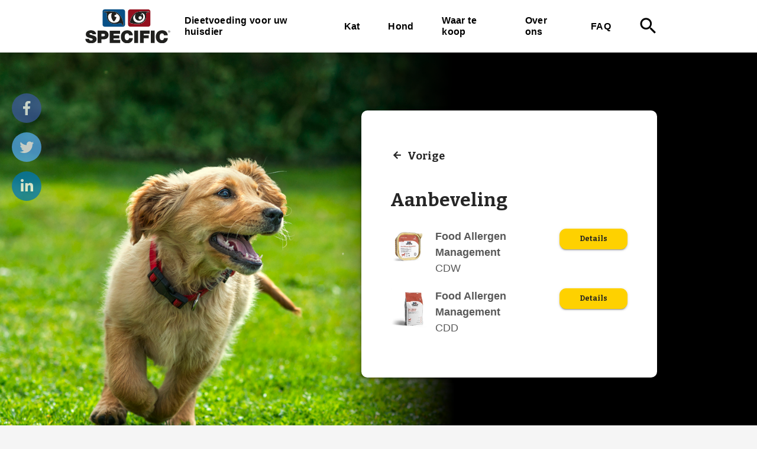

--- FILE ---
content_type: text/html; charset=utf-8
request_url: https://www.specific-diets.nl/welk-dieet-is-geschikt-voor-mijn-huisdier/dog/has-a-medical-condition-with-special-dietary-needs/dermatological/food-allergy-intolerance/a-diet-based-on-a-novel-protein-source-the-dog-has-not-been-exposed-before
body_size: 5243
content:

<!DOCTYPE html>
<html lang="nl" data-integer-seperator="." data-decimal-seperator=",">
<head>

  <!--
Copyright © 2017 Co3 A/S. Alle rettigheder forbeholdes.

Co3 A/S
Strøget 40
DK-7430 Ikast
+45 9725 0333
www.co3.dk
-->
  <meta charset="utf-8">
  <meta name="viewport" content="width=device-width, initial-scale=1, shrink-to-fit=no, minimal-ui">
  <meta http-equiv="x-ua-compatible" content="ie=edge">
  <title>
    A diet based on a novel protein source, the dog has not been exposed before
  </title>

  
  <link href="https://fonts.googleapis.com/css?family=Material+Icons|Bitter:400,700" media="all" rel="stylesheet" as="style">
  
  <link href="/Files/Templates/Designs/specific/assets/_dist/css/default.css?v=12312s7631asas12" media="all" rel="stylesheet" as="style">
  <link rel="stylesheet" href="https://use.fontawesome.com/releases/v5.6.3/css/brands.css" integrity="sha384-1KLgFVb/gHrlDGLFPgMbeedi6tQBLcWvyNUN+YKXbD7ZFbjX6BLpMDf0PJ32XJfX" crossorigin="anonymous">
  <link rel="stylesheet" href="https://use.fontawesome.com/releases/v5.6.3/css/fontawesome.css" integrity="sha384-jLuaxTTBR42U2qJ/pm4JRouHkEDHkVqH0T1nyQXn1mZ7Snycpf6Rl25VBNthU4z0" crossorigin="anonymous">
  
  
  <link rel="shortcut icon" href="/Files/Templates/Designs/specific/assets/img/specific-favicon.png">
  <base href="https://www.specific-diets.nl/">
<meta name="generator" content="Dynamicweb 9">

    
  <meta property="og:url" content="https://www.specific-diets.nl/welk-dieet-is-geschikt-voor-mijn-huisdier/dog/has-a-medical-condition-with-special-dietary-needs/dermatological/food-allergy-intolerance/a-diet-based-on-a-novel-protein-source-the-dog-has-not-been-exposed-before">
  <meta property="og:title" content="">
  <meta property="og:description" content="">
  <meta property="og:image" content="">
    <meta name="google-site-verification" content="1jqfEwgCCuDHo3Lw8lKrZI0-CGpjkd2edB11cayPqLs">
  
  <!-- Google Tag Manager -->
  <script>(function(w,d,s,l,i){w[l]=w[l]||[];w[l].push({'gtm.start':
  new Date().getTime(),event:'gtm.js'});var f=d.getElementsByTagName(s)[0],
  j=d.createElement(s),dl=l!='dataLayer'?'&l='+l:'';j.async=true;j.src=
  'https://www.googletagmanager.com/gtm.js?id='+i+dl;f.parentNode.insertBefore(j,f);
  })(window,document,'script','dataLayer','GTM-TSMV598');</script>
  <!-- End Google Tag Manager -->
  


<script type="text/javascript">
(function(w,d,n) {
w[n]=w[n]||function(name,value){ w[n][name]=value; };
var dwa = d.createElement('script'); dwa.type = 'text/javascript'; dwa.async = 1;
dwa.src = '/Admin/Content/JsLib/dw/dwansta.min.js';
var s = d.getElementsByTagName('script')[0]; s.parentNode.insertBefore(dwa, s);
})(window,document,'analytics');

analytics('sessionID', 'e4u2mguvnbnwnsjmdy0v4epk');
analytics('pageID', 5844);
analytics('areaID', 14);
analytics('engagement', 0);
</script>

</head>

<body class="">
        <div class="specific-share js-specific-share">
        <a class="specific-share-mobile js-specific-share-mobile" href="javascript:void(0);">
          <i class="specific-share-mobile-icon material-icons">share</i>
          <i class="specific-share-mobile-icon-close material-icons">close</i>
        </a>
        <a title="Share on Facebook" target="_blank" class="specific-share-link js-specific-share-link facebook" href="https://www.facebook.com/share.php?u=https://www.specific-diets.nl/welk-dieet-is-geschikt-voor-mijn-huisdier/dog/has-a-medical-condition-with-special-dietary-needs/dermatological/food-allergy-intolerance/a-diet-based-on-a-novel-protein-source-the-dog-has-not-been-exposed-before&title=A diet based on a novel protein source, the dog has not been exposed before" target="blank"><i class="fab fa-facebook-f"></i></a>
        <a title="Share on Twitter" target="_blank" class="specific-share-link js-specific-share-link twitter" href="https://twitter.com/intent/tweet?status=A diet based on a novel protein source, the dog has not been exposed before+https://www.specific-diets.nl/welk-dieet-is-geschikt-voor-mijn-huisdier/dog/has-a-medical-condition-with-special-dietary-needs/dermatological/food-allergy-intolerance/a-diet-based-on-a-novel-protein-source-the-dog-has-not-been-exposed-before" target="blank"><i class="fab fa-twitter"></i></a>
        <a title="Share on LinkedIn" target="_blank" class="specific-share-link js-specific-share-link linkedin" href="https://www.linkedin.com/shareArticle?mini=true&url=https://www.specific-diets.nl/welk-dieet-is-geschikt-voor-mijn-huisdier/dog/has-a-medical-condition-with-special-dietary-needs/dermatological/food-allergy-intolerance/a-diet-based-on-a-novel-protein-source-the-dog-has-not-been-exposed-before&title=A diet based on a novel protein source, the dog has not been exposed before&source=https://www.specific-diets.nl" target="blank"><i class="fab fa-linkedin-in"></i></a>
      </div>
    <!-- Google Tag Manager (noscript) -->
  <noscript>
    <iframe src="https://www.googletagmanager.com/ns.html?id=GTM-TSMV598" height="0" width="0" style="display:none;visibility:hidden"></iframe>
    
    </noscript>
  <!-- End Google Tag Manager (noscript) -->
  


<div class="e-canvas specific-product-selector-page" id="js-e-canvas">
 
  <header class="e-header js-e-header is-sticky">
      <div class="e-header-container">
      <div class="container-fluid">
        <div class="row">
          <div class="col-xs-12">
            <article class="e-header-wrapper">
              <div class="e-logo">
                <a href="/" class="e-logo-link">
                  <img src="/Files/Templates/Designs/specific/assets/img/logo-specific-symbol.svg" class="e-logo-img" alt="Dechra">                   <p class="e-logo-tagline">Dechra</p>
                </a>
              </div>
              <div class="e-search-toggle e-header-btn">
                <a data-toggle="modal" data-target=".modal.e-search" class="btn text-auto">
                  <i class="material-icons m-a-0">search</i>
                </a>
              </div>
              <div class="e-header-btn e-nav-toggle">
                <a data-toggle="modal" data-target=".modal.e-nav-container" class="btn text-auto">
                  <i class="material-icons">menu</i> Menu
                </a>
              </div>
              <div class="e-nav-container modal js-e-nav-container" data-backdrop="false">
                <nav class="e-nav">
                  <div class="e-nav-masthead">
                    <div class="e-logo">
                      <a href="/" class="e-logo-link">
                        <img src="/Files/Templates/Designs/specific/assets/img/logo-specific-symbol.svg" class="e-logo-img" alt="Dechra">                         <p class="e-logo-tagline">Dechra</p>
                      </a>
                    </div>
                    <div class="e-nav-toggle e-header-btn">
                      <button type="button" data-toggle="modal" data-target=".modal.e-nav-container" class="btn text-auto">
                        <i class="material-icons">close</i>
                      </button>
                    </div>
                    <div class="e-search-toggle e-header-btn">
                      <button type="button" data-toggle="modal" data-target=".modal.e-search" class="btn text-auto">
                        <i class="material-icons">search</i>
                      </button>
                    </div>
                   </div>
                  <section class="e-nav-global">
                    <ul class="nav">
                      <li class="nav-item ">
  <a href="/" class="nav-link ">Dieetvoeding voor uw huisdier</a>
</li>
<li class="nav-item ">
  <a href="/kat" class="nav-link ">Kat</a>
</li>
<li class="nav-item ">
  <a href="/hond" class="nav-link ">Hond</a>
</li>
<li class="nav-item ">
  <a href="/waar-te-koop" class="nav-link ">Waar te koop</a>
</li>
<li class="nav-item ">
  <a href="/over-ons" class="nav-link ">Over ons</a>
</li>
<li class="nav-item ">
  <a href="/faq" class="nav-link ">FAQ</a>
</li>
                    </ul>
                  </section>

                  <div class="e-search-toggle">
                    <button type="button" data-toggle="modal" data-target=".modal.e-search" class="btn text-auto">
                      <i class="material-icons">search</i>
                    </button>
                  </div>
                     </nav>
              </div>
            </article>
          </div>
        </div>
      </div>
    </div>
  </header>


  <main class="e-content">
    <article class="e-content-main e-scroll-reveal js-e-scroll-reveal js-e-page-auto-hide-menu js-e-page-back-to-top">
      
      <div class="specific-product-selector-wrapper">
        <div class="specific-product-selector-background">
          <div class="specific-product-selector-background-img" style="background-image:url(/Files/Images/Specific/iStock-468241020.jpg);"></div>
          <div class="specific-product-selector-background-solid"></div>
        </div>
        <div class="card">
          <div class="card-body">
            <div class="specific-product-selector-question-container hidden-xs-up">
                            


            </div>
            
            <div class="specific-product-selector-action-container specific-action-container-nochildren">
                <p class="small"><a href="/welk-dieet-is-geschikt-voor-mijn-huisdier/dog/has-a-medical-condition-with-special-dietary-needs/dermatological/food-allergy-intolerance" class="btn arrow-left">Vorige</a></p>
                          </div>

            <div id="dwcontentmain">
              <div class="specific-content-main">
                



<h2 class="small">Aanbeveling</h2>

<ul class="list-unstyled specific-product-picker-list">
    <li>
        <div class="specific-product-picker-list-img">
            <img src="/admin/public/getimage.ashx?Image=/files/images/specific/product-images/NL/CDW.jpg&Width=240&Height=240&Format=jpg&Quality=75&Crop=5"/>
        </div>
        <p>
            <b>Food Allergen Management</b>
            <br/>
            CDW
        </p>
        <p class="hidden-xs-up"></p>
        <a href="/archive/archive-specific-voedingen-bij-gezondheidsproblemen-1/food-allergen-management-cdw-nl" class="btn btn-primary btn-sm" target="_blank">Details</a>
    </li>
    <li>
        <div class="specific-product-picker-list-img">
            <img src="/admin/public/getimage.ashx?Image=/files/images/specific/product-images/NL/CDD.jpg&Width=240&Height=240&Format=jpg&Quality=75&Crop=5"/>
        </div>
        <p>
            <b>Food Allergen Management</b>
            <br/>
            CDD
        </p>
        <p class="hidden-xs-up"></p>
        <a href="/archive/archive-specific-voedingen-bij-gezondheidsproblemen-1/food-allergen-management-cdd-nl" class="btn btn-primary btn-sm" target="_blank">Details</a>
    </li>
</ul>
              </div>
            </div>

          </div>
        </div>
      </div>

    </article>
  </main>
  <footer class="e-footer">
  <article class="e-footer-wrapper">
          <section class="e-footer-content e-section">
        <div class="container-fluid">
          <div class="row">
<div class="p p-imagetext col-xs-6 col-sm-6 col-md-4 col-lg-4 col-xl-3" id="12191">
  <div class="row">
    <div class="p-txt-container col-xs-12">
      <h3>Kat</h3>

<p><a href="/kat/advies-over-voeding-bij-gezondheidsproblemen">Gezondheidsklachten</a><br />
<a href="/kat/advies-over-voeding-voor-gezonde-katten">Dagelijkse behoeftes</a><br />
<a href="/kat/voedingstips">Voedingstips</a><br />
<a href="/kat/specific-voedingen-voor-gezonde-katten">Voeding voor elke dag</a><br />
<a href="/kat/specific-voedingen-bij-gezondheidsproblemen">Dieetvoeding kat</a></p>

      
    </div>
  </div>
</div>

<div class="p p-imagetext col-xs-6 col-sm-6 col-md-4 col-lg-4 col-xl-3" id="12192">
  <div class="row">
    <div class="p-txt-container col-xs-12">
      <h3>Hond</h3>

<p><a href="/hond/advies-over-voeding-bij-gezondheidsproblemen">Gezondheidsklachten</a><br />
<a href="/hond/advies-over-voeding-voor-gezonde-honden">Dagelijkse behoeftes</a><br />
<a href="/hond/voedingstips">Voedingstips</a><br />
<a href="/hond/specific-voedingen-voor-gezonde-honden">Voeding voor elke dag</a><br />
<a href="/hond/specific-voedingen-bij-gezondheidsproblemen">Dieetvoeding hond</a></p>

      
    </div>
  </div>
</div>

<div class="p p-imagetext col-xs-6 col-sm-6 col-md-4 col-lg-4 col-xl-3" id="12193">
  <div class="row">
    <div class="p-txt-container col-xs-12">
      <h3>Over SPECIFIC<sup>®</sup></h3>

<p><a href="/dieetvoeding-voor-uw-huisdier/over-ons">Over ons</a><br />
<a href="/hond/onze-ingredienten">Onze speciale ingrediënten</a><br />
<a href="/dieetvoeding-voor-uw-huisdier/privacy-en-cookiebeleid">Privacy- en cookiebeleid</a><br />
<a href="/dieetvoeding-voor-uw-huisdier/gebruiksvoorwaarden">Gebruiksvoorwaarden</a><br />
<a href="/dieetvoeding-voor-uw-huisdier/neem-contact-op-met-ons">Contact</a></p>

      
    </div>
  </div>
</div>

<div class="p p-imagetext col-xs-6 col-sm-6 col-md-12 col-lg-12 col-xl-3" id="8033">
  <div class="row">
    <div class="p-txt-container col-xs-12">
      <p><img class="specific-footer-flag" src="/Files/Images/icons/Flags/gb.svg" /> <a href="https://www.specific-diets.co.uk/">GB - English</a><br />
<img class="specific-footer-flag" src="/Files/Images/icons/Flags/dk.svg" /> <a href="https://www.specific-diets.dk/">DK - Dansk</a><br />
<img class="specific-footer-flag" src="/Files/Images/icons/Flags/se.svg" /> <a href="https://www.specific-diets.se/">SE - Svenska</a><br />
<img class="specific-footer-flag" src="/Files/Images/icons/Flags/no.svg" /> <a href="https://www.specific-diets.no/">NO - Norsk</a><br />
<img class="specific-footer-flag" src="/Files/Images/icons/Flags/nl.svg" /> <a href="https://www.specific-diets.nl/">NL - Nederlands</a><br />
<img class="specific-footer-flag" src="/Files/Images/icons/Flags/fr.svg" /> <a href="https://www.specific-diets.fr/">FR - Français</a><br />
<img class="specific-footer-flag" src="/Files/Images/icons/Flags/be.svg" /> <a href="https://www.specific-diets.be/">BE - Nederlands</a><br />
<img class="specific-footer-flag" src="/Files/Images/icons/Flags/be.svg" /> <a href="https://fr.specific-diets.be/">BE - Français</a><br />
<img class="specific-footer-flag" src="/Files/Images/icons/Flags/es.svg" /> <a href="https://www.specific-diets.es/">ES - Español</a><br />
<img class="specific-footer-flag" src="/Files/Images/icons/Flags/pt.svg" /> <a href="https://www.specific-diets.pt/">PT - Português</a><br />
<img class="specific-footer-flag" src="/Files/Images/icons/Flags/fi.svg" /> <a href="https://www.specific-diets.fi/">FI - Suomi</a><br />
<img class="specific-footer-flag" src="/Files/Images/icons/Flags/pl.svg" /> <a href="https://omegakarmy.pl/">PL - Polska</a><br />
<img class="specific-footer-flag" src="/Files/Images/icons/Flags/de.svg" /> <a href="https://www.specific-diets.de/">DE - Deutsch</a><br />
<img class="specific-footer-flag" src="/Files/Images/icons/Flags/jp.svg" /> <a href="https://www.specific-diets.co.jp/">JP - 日本語</a><br />
<img class="specific-footer-flag" src="/Files/Images/icons/Flags/it.svg" /> <a href="https://www.specific-diets.it/">IT - Italiano</a><br />
<img class="specific-footer-flag" src="/Files/Images/icons/Flags/kr.svg" /> <a href="https://www.specific-diets.co.kr/">KR - 한국어</a><br />
<img class="specific-footer-flag" src="/Files/Images/icons/Flags/ph.svg" /> <a href="https://www.specific-diets.ph/">PH - Philippines</a></p>

<p>&nbsp;</p>

<p>&nbsp;</p>

<p>&nbsp;</p>

<p>&nbsp;</p>

<p>&nbsp;</p>

      
    </div>
  </div>
</div>

                    </div>
        </div>
      </section>
      <hr>
      <section class="e-footer-copyright e-section">
        <div class="container-fluid">
          <div class="row row-xs-center">
            <div class="col-xs-12 col-sm-9">
              <p class="e-copyright">
                <a href="//www.dechra.com" target="_blank"><img style="max-width: 50px;" src="/Files/Templates/Designs/specific/assets/img/logo-dechra.svg"></a>
              </p>
            </div>
            <div class="col-xs-12 col-sm-3 text-xs-left text-sm-right">
              <p class="website-by-co3"><a href="https://www.co3.dk/" target="_blank">Website: Co3</a></p>
            </div>
          </div>
        </div>
      </section>
  </article>
</footer>

</div>
<div class="e-cart-msg" id="js-e-cart-msg">
  <button type="button" class="close" data-dismiss="msg">
    <i class="material-icons">close</i>
  </button>
  <section class="e-section p-t-3 p-b-3">
    <div class="container-fluid">
      <div class="row">
        <div class="col-xs-12">
          <div class="js-e-cart-msg-content">
            <script id="js-handlebars-tmpl-cart-msg-content" type="text/x-handlebars-template">
              <div class="row">

                <div class="col-xs-12 col-md-6">
                  <div class="e-cart-msg-last-added p-t-1">
                    <div class="row">
                      <div class="col-xs-2 text-xs-right">
                        <p class="h2"><i class="material-icons text-success">check</i></p>
                      </div>
                      <div class="col-xs-10">
                        <div class="row">
                          <div class="col-xs-12">
                            <h2>Varen er lagt i kurven</h2>
                            <div class="row">
                              <div class="col-xs-4">
                                <p><img class="img-fluid" src="{{lastAdded.imageLargeClean}}" alt=""></p>
                              </div>
                              <div class="col-xs-8">
                                <h3>{{lastAdded.name}}</h3>
                                <p class="">{{lastAdded.quantity}} á {{{lastAdded.price}}}</p>
                              </div>
                            </div>
                          </div>
                        </div>
                      </div>
                    </div>
                  </div>
                </div>

                <div class="col-xs-12 col-md-6">
                  <div class="e-cart-msg-info p-t-1">
                    <div class="row">
                      <div class="col-xs-2 text-xs-right">
                        <p class="h2"><i class="material-icons">shopping_cart</i></p>
                      </div>
                      <div class="col-xs-10">
                        <h2>Få gratis levering</h2>
                        <p>
                          Køb for <strong>{{{shippingmethod.diffPriceForFreeFee}}}</strong> mere og få gratis levering.
                        </p>
                        <p>
                          <a href="/shop/cart" class="btn btn-primary">Vis kurv ({{totalProductQuantity}})</a>
                        </p>
                      </div>
                    </div>
                  </div>
                </div>

              </div>
            </script>
          </div>
        </div>
      </div>
    </div>
  </section>
</div>

<div class="modal fade e-search js-e-search modal-fullscreen" data-backdrop="false">
  <div class="modal-dialog">
    <div class="modal-content">
      <div class="modal-body">
        <button type="button" class="close" data-dismiss="modal">
          <i class="material-icons">close</i>
        </button>
        <div class="container-fluid">
          <div class="row">
            <div class="col-xs-12 col-md-10 col-lg-8 col-xl-6 col-md-offset-1 col-lg-offset-2 col-xl-offset-3 m-t-3">
              <form action="" class="js-e-search-form">
                <div class="js-e-search-input-group e-search-input-group is-empty">
                  <label class="e-search-label" for="e-search-input"><i class="material-icons">search</i></label>
                  <input type="text" class="js-e-search-input e-search-input form-control" name="q" id="e-search-input" placeholder='Zoeken'>
                  <span class="js-e-search-clear e-search-clear"><i class="material-icons">close</i></span>
                  <button class="e-search-submit btn btn-primary" type="submit"><i class="material-icons p-a-0">search</i></button>
                </div>
              </form>
            </div>
          </div>

          <div class="js-e-search-result e-search-result">
            <div class="row">

              <div class="col-xs-12 col-md-10 col-lg-8 col-xl-6 col-md-offset-1 col-lg-offset-2 col-xl-offset-3">
                <p class="e-search-result-info small text-muted m-t-1 m-b-3"><span class="js-e-search-result-count">0</span> resultaten</p>
              </div>

              <div class="col-xs-12 col-md-10 col-lg-8 col-xl-6 col-md-offset-1 col-lg-offset-2 col-xl-offset-3">
                <div class="js-e-search-result-products e-search-result-products is-empty m-b-4">
                  <script id="js-handlebars-tmpl-search-result-item-product" type="text/x-handlebars-template">
                    <div class="e-products">
                      <ul class="e-grid e-grid-sm m-b-1 grid-4-row">
                        {{#loop products}}
                        <li class="e-grid-item">
                          <div class="e-product-container">
                            <div class="e-product">
                              <div class="e-product-image-container">
                                <a class="e-product-image-wrapper" href="{{{url}}}">
                                  <img src="{{image}}" alt="" class="e-product-image">
                                </a>
                              </div>
                              <div class="e-product-text-container p-r-3">
                                <h3 class="e-product-name m-b-0"><a href="{{{url}}}">{{name}}</a></h3>
                                <p class="e-product-text">
                                  <a href="{{{url}}}">{{explanatoryText}}</a>
                                </p>
                              </div>
                            </div>
                          </div>
                        </li>
                        {{/loop}}
                      </ul>
                      <p class="js-e-search-products-show-all text-xs-center"><a href="" class="btn btn-secondary p-x-6">Toon alle producten</a></p>
                    </div>
                  </script>
                </div>
              </div>

              <div class="col-xs-12 col-md-10 col-lg-8 col-xl-6 col-md-offset-1 col-lg-offset-2 col-xl-offset-3">
                <div class="js-e-search-result-pages e-search-result-pages is-empty m-b-3">
                  <script id="js-handlebars-tmpl-search-result-item-page" type="text/x-handlebars-template">
                    <div class="row">
                      {{#loop pages}}
                      <div class="col-xs-12">
                        <p class="m-b-0"><a href="{{{url}}}" class="text-bold">{{{title}}}</a></p>
                        <p class="m-b-0 small text-truncate">
                          <a href="{{{url}}}" class="text-auto text-muted"><span class="hidden-xs-down">www.specific-diets.nl</span>{{{url}}}</a></p>
                        <p class="small">{{{text}}}...</p>
                      </div>
                      {{/loop}}
                    </div>
                  </script>
                </div>
              </div>

            </div>

            <div class="js-e-search-loading-overlay e-loading-overlay e-search-loading-overlay">
              <div class="e-loading-spinner"></div>
            </div>

          </div>

        </div>
      </div>
    </div>
  </div>
</div>

	  <a href="#top" class="e-back-to-top js-e-back-to-top"><i class="material-icons">keyboard_arrow_up</i></a>


  <script src="/Files/Templates/Designs/specific/assets/_dist/js/default.js?v=12312sassa36" async=""></script>
</body>
<!--
Copyright © 2017 Co3 A/S. Alle rettigheder forbeholdes.

Co3 A/S
Strøget 40
DK-7430 Ikast
+45 9725 0333
www.co3.dk
-->
</html>

<!-- Exe time: 0,1279872 :   <PageID (5844)>  <Designs/specific/_parsed/specific-product-selector-page.parsed.cshtml>  -->

--- FILE ---
content_type: text/css
request_url: https://www.specific-diets.nl/Files/Templates/Designs/specific/assets/_dist/css/default.css?v=12312s7631asas12
body_size: 45688
content:
@charset "UTF-8";
/*!
 * Bootstrap v4.0.0-alpha.2 (http://getbootstrap.com)
 * Copyright 2011-2015 Twitter, Inc.
 * Licensed under MIT (https://github.com/twbs/bootstrap/blob/master/LICENSE)
 */
/*! normalize.css v3.0.3 | MIT License | github.com/necolas/normalize.css */html{font-family:sans-serif;-ms-text-size-adjust:100%;-webkit-text-size-adjust:100%}body{margin:0}article,aside,details,figcaption,figure,footer,header,hgroup,main,menu,nav,section,summary{display:block}audio,canvas,progress,video{display:inline-block;vertical-align:baseline}audio:not([controls]){display:none;height:0}[hidden],template{display:none}a{background-color:transparent}a:active,a:hover{outline:0}abbr[title]{border-bottom:1px dotted}b,strong{font-weight:700}dfn{font-style:italic}h1{font-size:2em;margin:.67em 0}mark{background:#ff0;color:#000}small{font-size:80%}sub,sup{font-size:75%;line-height:0;position:relative;vertical-align:baseline}sup{top:-.5em}sub{bottom:-.25em}img{border:0}svg:not(:root){overflow:hidden}figure{margin:1em 40px}hr{box-sizing:content-box;height:0}pre{overflow:auto}code,kbd,pre,samp{font-family:monospace,monospace;font-size:1em}button,input,optgroup,select,textarea{color:inherit;font:inherit;margin:0}button{overflow:visible}button,select{text-transform:none}button,html input[type=button],input[type=reset],input[type=submit]{-webkit-appearance:button;cursor:pointer}button[disabled],html input[disabled]{cursor:default}button::-moz-focus-inner,input::-moz-focus-inner{border:0;padding:0}input{line-height:normal}input[type=checkbox],input[type=radio]{box-sizing:border-box;padding:0}input[type=number]::-webkit-inner-spin-button,input[type=number]::-webkit-outer-spin-button{height:auto}input[type=search]{-webkit-appearance:textfield;box-sizing:content-box}input[type=search]::-webkit-search-cancel-button,input[type=search]::-webkit-search-decoration{-webkit-appearance:none}fieldset{border:1px solid silver;margin:0 2px;padding:.35em .625em .75em}legend{border:0}textarea{overflow:auto}optgroup{font-weight:700}table{border-collapse:collapse;border-spacing:0}html{box-sizing:border-box}*,:after,:before{box-sizing:inherit}@-moz-viewport{width:device-width}@-ms-viewport{width:device-width}@-webkit-viewport{width:device-width}@viewport{width:device-width}html{font-size:16px;-webkit-tap-highlight-color:transparent}body{font-family:Helvetica,Noto Sans JP,Arial,sans-serif;font-size:1em;line-height:1.6;color:rgba(0,0,0,.65);background-color:#f5f5f5}[tabindex="-1"]:focus{outline:none!important}h1,h2,h3,h4,h5,h6{margin-top:0;margin-bottom:.5rem}p{margin-top:0;margin-bottom:1rem}abbr[data-original-title],abbr[title]{cursor:help;border-bottom:1px dotted rgba(0,0,0,.15)}address{font-style:normal;line-height:inherit}address,dl,ol,ul{margin-bottom:1rem}dl,ol,ul{margin-top:0}ol ol,ol ul,ul ol,ul ul{margin-bottom:0}dt{font-weight:700}dd{margin-bottom:.5rem;margin-left:0}blockquote{margin:0 0 1rem}a{color:#035390;text-decoration:none}a:focus,a:hover{color:#035390;text-decoration:underline}a:focus{outline:thin dotted;outline:5px auto -webkit-focus-ring-color;outline-offset:-2px}pre{margin-top:0;margin-bottom:1rem}figure{margin:0 0 1rem}img{vertical-align:middle}[role=button]{cursor:pointer}[role=button],a,area,button,input,label,select,summary,textarea{-ms-touch-action:manipulation;touch-action:manipulation}table{background-color:transparent}caption{padding-top:.5em;padding-bottom:.5em;color:.65;caption-side:bottom}caption,th{text-align:left}label{display:inline-block;margin-bottom:.5rem}button:focus{outline:1px dotted;outline:5px auto -webkit-focus-ring-color}button,input,select,textarea{margin:0;line-height:inherit;border-radius:0}textarea{resize:vertical}fieldset{min-width:0;padding:0;margin:0;border:0}legend{display:block;width:100%;padding:0;margin-bottom:.5rem;font-size:1.5rem;line-height:inherit}input[type=search]{box-sizing:inherit;-webkit-appearance:none}output{display:inline-block}[hidden]{display:none!important}.h1,.h2,.h3,.h4,.h5,.h6,h1,h2,h3,h4,h5,h6{margin-bottom:.75em;font-family:Bitter,Noto Sans JP,serif;font-weight:700;line-height:1.25;color:rgba(0,0,0,.85)}h1{font-size:3.25em}h2{font-size:2em}h3{font-size:1.0625em}h4{font-size:.875em}h5{font-size:1.25rem}h6{font-size:1rem}.h1{font-size:3.25em}.h2{font-size:2em}.h3{font-size:1.0625em}.h4{font-size:.875em}.h5{font-size:1.25rem}.h6{font-size:1rem}.display-1{font-size:6em;font-weight:300}.display-2{font-size:5.5em;font-weight:300}.display-3{font-size:4.5em;font-weight:300}.display-4{font-size:3.5em;font-weight:300}hr{margin-top:1.6em;margin-bottom:1.6em;border:0;border-top:1px solid rgba(0,0,0,.15)}.small,small{font-size:80%;font-weight:400}.mark,mark{padding:.2em;background-color:#ffeb3b}.list-inline,.list-unstyled{padding-left:0;list-style:none}.list-inline-item{display:inline-block}.list-inline-item:not(:last-child){margin-right:.5em}.dl-horizontal{margin-right:-5%;margin-left:-5%}.dl-horizontal:after{content:"";display:table;clear:both}.initialism{font-size:90%;text-transform:uppercase}.blockquote{padding:.8em 1.6em;margin-bottom:1.6em;font-size:1.25em;border-left:.25rem solid rgba(0,0,0,.15)}.blockquote-footer{display:block;font-size:80%;line-height:1.6;color:#bdbdbd}.blockquote-footer:before{content:"\2014 \00A0"}.blockquote-reverse{padding-right:1.6em;padding-left:0;text-align:right;border-right:.25rem solid rgba(0,0,0,.15);border-left:0}.blockquote-reverse .blockquote-footer:before{content:""}.blockquote-reverse .blockquote-footer:after{content:"\00A0 \2014"}html{font-size:14px}@media (min-width:544px){html{font-size:15px}}@media (min-width:768px){html{font-size:16px}}@media (min-width:992px){html{font-size:17px}}@media (min-width:1200px){html{font-size:18px}}body{-webkit-font-smoothing:antialiased;font-weight:400}.h1,.h2,.h3,.h4,h1,h2,h3,h4{margin-top:1.5em}.h1:first-child,.h2:first-child,.h3:first-child,.h4:first-child,h1:first-child,h2:first-child,h3:first-child,h4:first-child{margin-top:0}.h1 a,.h2 a,.h3 a,.h4 a,h1 a,h2 a,h3 a,h4 a{color:inherit}.h1 a:hover,.h2 a:hover,.h3 a:hover,.h4 a:hover,h1 a:hover,h2 a:hover,h3 a:hover,h4 a:hover{color:inherit;text-decoration:underline}.h1,h1{margin-left:-.05em;font-family:Bitter,Noto Sans JP,serif;font-size:3.25em;font-weight:700;letter-spacing:-.025em}.h1.small,h1.small{font-size:2.84375em;font-weight:700}@media (max-width:767px){.h1,h1{font-size:2.84375em}.h1.small,h1.small{font-size:2.48828em}}@media (max-width:543px){.h1,h1{font-size:2.4375em}.h1.small,h1.small{font-size:2.13281em}}.h2,h2{margin-left:-.05em;font-family:Bitter,Noto Sans JP,serif;font-size:2em;font-weight:700}.h2.small,h2.small{font-size:1.75em;font-weight:700}@media (max-width:767px){.h2,h2{font-size:1.875em}.h2.small,h2.small{font-size:1.64063em}}@media (max-width:543px){.h2,h2{font-size:1.75em}.h2.small,h2.small{font-size:1.53125em}}.h3,h3{font-family:Bitter,Noto Sans JP,serif;font-size:1.0625em;font-weight:700;line-height:1.40625;color:rgba(0,0,0,.65);margin-bottom:.375em}.h3.small,h3.small{font-size:.92969em;font-weight:700}@media (max-width:767px){.h3,h3{font-size:1.12891em}.h3.small,h3.small{font-size:.98779em}}@media (max-width:543px){.h3,h3{font-size:1.19531em}.h3.small,h3.small{font-size:1.0459em}}.h4,h4{font-family:Bitter,Noto Sans JP,serif;font-size:.875em;font-weight:700;color:rgba(0,0,0,.65);margin-bottom:.375em;text-transform:uppercase}.h4.small,h4.small{font-size:.76563em;font-weight:700}.h4+h1,.h4+h2,.h4+h3,.h4+h4,h4+h1,h4+h2,h4+h3,h4+h4{margin-top:0}.lead{font-family:inherit;font-size:1.375em;font-weight:300}.lead.small{font-size:1.20313em;font-weight:300}@media (max-width:543px){.lead{font-size:1.28906em}.lead.small{font-size:1.12793em}}.text-muted{opacity:.65!important}.text-light{color:hsla(0,0%,100%,.75)!important}.text-dark{color:rgba(0,0,0,.65)!important}.text-white{color:#fff!important}.text-black{color:#000!important}.text-secondary{color:#035390!important}.text-variation-one,.text-variation-two{color:#f0c!important}.text-auto{color:inherit!important}p{margin-bottom:1.6em}@media (max-width:991px){p{font-size:1.0625em}p.small{font-size:.92969em}}@media (max-width:767px){p{font-size:1.125em}p.small{font-size:.98438em}}.small,small{font-size:.875em;font-weight:inherit}@media (min-width:768px){a[href^="tel:"]{color:inherit;text-decoration:none;pointer-events:none}}a.arrow-down:after,a.arrow-left:before,a.arrow-right:after,a.arrow-up:before{content:"";font-family:Material Icons;font-style:normal;font-size:1em;vertical-align:-10%;letter-spacing:normal;text-transform:none;display:inline-block;white-space:nowrap;word-wrap:normal;direction:ltr;font-feature-settings:"liga";font-smoothing:antialiased;color:inherit;transition:transform .125s cubic-bezier(.25,.46,.45,.94);text-decoration:none}a.arrow-down:after,a.arrow-right:after{margin:0 0 0 .5em}a.arrow-left:before,a.arrow-up:before{margin:0 .5em 0 0}a.arrow-right:after{content:"arrow_forward"}a.arrow-right:hover:after{transform:translateX(.5em)}a.arrow-left:before{content:"arrow_back"}a.arrow-left:hover:before{transform:translateX(-.5em)}a.arrow-up:before{content:"arrow_upward"}a.arrow-up:hover:before{transform:translateY(-.5em)}a.arrow-down:after{content:"arrow_downwards"}a.arrow-down:hover:after{transform:translateY(.5em)}ol,ul{margin-top:1.6em;margin-bottom:2.4em;padding-left:2.4em}ol:first-child,ul:first-child{margin-top:0}h1+ol,h1+ul,h2+ol,h2+ul,h3+ol,h3+ul,h4+ol,h4+ul{margin-top:1.6em}ol li,ul li{margin-bottom:.8em;padding-left:.8em}.list-inline-item,.list-unstyled>li{padding-left:0}.carousel-inner>.carousel-item>a>img,.carousel-inner>.carousel-item>img,.img-fluid{display:block;max-width:100%;height:auto}.img-rounded,.p-img-corner-rounded{border-radius:.125em}.img-thumbnail{padding:.25em;line-height:1.6;background-color:#f5f5f5;border:1px solid #ddd;border-radius:.125em;transition:all .2s ease-in-out;box-shadow:0 1px 2px rgba(0,0,0,.075);display:inline-block;max-width:100%;height:auto}.img-circle,.p-img-circle{border-radius:50%}.figure{display:inline-block}.figure-img{margin-bottom:.8em;line-height:1}.figure-caption{font-size:90%;color:#bdbdbd}.container{margin-left:auto;margin-right:auto;padding-left:2.5%;padding-right:2.5%}@media (min-width:544px){.container{max-width:100%}}@media (min-width:768px){.container{max-width:100%}}@media (min-width:992px){.container{max-width:100%}}@media (min-width:1200px){.container{max-width:100%}}.container-fluid{margin-left:auto;margin-right:auto;padding-left:2.5%;padding-right:2.5%}.row{display:-ms-flexbox;display:flex;-ms-flex-wrap:wrap;flex-wrap:wrap;margin-left:-2.5%;margin-right:-2.5%}.col-lg-1,.col-lg-2,.col-lg-2point4,.col-lg-3,.col-lg-4,.col-lg-5,.col-lg-6,.col-lg-7,.col-lg-8,.col-lg-9,.col-lg-10,.col-lg-11,.col-lg-12,.col-md-1,.col-md-2,.col-md-2point4,.col-md-3,.col-md-4,.col-md-5,.col-md-6,.col-md-7,.col-md-8,.col-md-9,.col-md-10,.col-md-11,.col-md-12,.col-sm-1,.col-sm-2,.col-sm-2point4,.col-sm-3,.col-sm-4,.col-sm-5,.col-sm-6,.col-sm-7,.col-sm-8,.col-sm-9,.col-sm-10,.col-sm-11,.col-sm-12,.col-xl-1,.col-xl-2,.col-xl-2point4,.col-xl-3,.col-xl-4,.col-xl-5,.col-xl-6,.col-xl-7,.col-xl-8,.col-xl-9,.col-xl-10,.col-xl-11,.col-xl-12,.col-xs-1,.col-xs-2,.col-xs-2point4,.col-xs-3,.col-xs-4,.col-xs-5,.col-xs-6,.col-xs-7,.col-xs-8,.col-xs-9,.col-xs-10,.col-xs-11,.col-xs-12{position:relative;min-height:0;padding-left:2.5%;padding-right:2.5%}.col-xs-1{-ms-flex:0 0 8.33333%;flex:0 0 8.33333%;max-width:8.33333%}.col-xs-2{-ms-flex:0 0 16.66667%;flex:0 0 16.66667%;max-width:16.66667%}.col-xs-2point4{-ms-flex:0 0 20%;flex:0 0 20%;max-width:20%}.col-xs-3{-ms-flex:0 0 25%;flex:0 0 25%;max-width:25%}.col-xs-4{-ms-flex:0 0 33.33333%;flex:0 0 33.33333%;max-width:33.33333%}.col-xs-5{-ms-flex:0 0 41.66667%;flex:0 0 41.66667%;max-width:41.66667%}.col-xs-6{-ms-flex:0 0 50%;flex:0 0 50%;max-width:50%}.col-xs-7{-ms-flex:0 0 58.33333%;flex:0 0 58.33333%;max-width:58.33333%}.col-xs-8{-ms-flex:0 0 66.66667%;flex:0 0 66.66667%;max-width:66.66667%}.col-xs-9{-ms-flex:0 0 75%;flex:0 0 75%;max-width:75%}.col-xs-10{-ms-flex:0 0 83.33333%;flex:0 0 83.33333%;max-width:83.33333%}.col-xs-11{-ms-flex:0 0 91.66667%;flex:0 0 91.66667%;max-width:91.66667%}.col-xs-12{-ms-flex:0 0 100%;flex:0 0 100%;max-width:100%}.col-xs-pull-0{right:auto}.col-xs-pull-1{right:8.33333%}.col-xs-pull-2{right:16.66667%}.col-xs-pull-2point4{right:20%}.col-xs-pull-3{right:25%}.col-xs-pull-4{right:33.33333%}.col-xs-pull-5{right:41.66667%}.col-xs-pull-6{right:50%}.col-xs-pull-7{right:58.33333%}.col-xs-pull-8{right:66.66667%}.col-xs-pull-9{right:75%}.col-xs-pull-10{right:83.33333%}.col-xs-pull-11{right:91.66667%}.col-xs-pull-12{right:100%}.col-xs-push-0{left:auto}.col-xs-push-1{left:8.33333%}.col-xs-push-2{left:16.66667%}.col-xs-push-2point4{left:20%}.col-xs-push-3{left:25%}.col-xs-push-4{left:33.33333%}.col-xs-push-5{left:41.66667%}.col-xs-push-6{left:50%}.col-xs-push-7{left:58.33333%}.col-xs-push-8{left:66.66667%}.col-xs-push-9{left:75%}.col-xs-push-10{left:83.33333%}.col-xs-push-11{left:91.66667%}.col-xs-push-12{left:100%}.col-xs-offset-0{margin-left:0}.col-xs-offset-1{margin-left:8.33333%}.col-xs-offset-2{margin-left:16.66667%}.col-xs-offset-2point4{margin-left:20%}.col-xs-offset-3{margin-left:25%}.col-xs-offset-4{margin-left:33.33333%}.col-xs-offset-5{margin-left:41.66667%}.col-xs-offset-6{margin-left:50%}.col-xs-offset-7{margin-left:58.33333%}.col-xs-offset-8{margin-left:66.66667%}.col-xs-offset-9{margin-left:75%}.col-xs-offset-10{margin-left:83.33333%}.col-xs-offset-11{margin-left:91.66667%}.col-xs-offset-12{margin-left:100%}@media (min-width:544px){.col-sm-1{-ms-flex:0 0 8.33333%;flex:0 0 8.33333%;max-width:8.33333%}.col-sm-2{-ms-flex:0 0 16.66667%;flex:0 0 16.66667%;max-width:16.66667%}.col-sm-2point4{-ms-flex:0 0 20%;flex:0 0 20%;max-width:20%}.col-sm-3{-ms-flex:0 0 25%;flex:0 0 25%;max-width:25%}.col-sm-4{-ms-flex:0 0 33.33333%;flex:0 0 33.33333%;max-width:33.33333%}.col-sm-5{-ms-flex:0 0 41.66667%;flex:0 0 41.66667%;max-width:41.66667%}.col-sm-6{-ms-flex:0 0 50%;flex:0 0 50%;max-width:50%}.col-sm-7{-ms-flex:0 0 58.33333%;flex:0 0 58.33333%;max-width:58.33333%}.col-sm-8{-ms-flex:0 0 66.66667%;flex:0 0 66.66667%;max-width:66.66667%}.col-sm-9{-ms-flex:0 0 75%;flex:0 0 75%;max-width:75%}.col-sm-10{-ms-flex:0 0 83.33333%;flex:0 0 83.33333%;max-width:83.33333%}.col-sm-11{-ms-flex:0 0 91.66667%;flex:0 0 91.66667%;max-width:91.66667%}.col-sm-12{-ms-flex:0 0 100%;flex:0 0 100%;max-width:100%}.col-sm-pull-0{right:auto}.col-sm-pull-1{right:8.33333%}.col-sm-pull-2{right:16.66667%}.col-sm-pull-2point4{right:20%}.col-sm-pull-3{right:25%}.col-sm-pull-4{right:33.33333%}.col-sm-pull-5{right:41.66667%}.col-sm-pull-6{right:50%}.col-sm-pull-7{right:58.33333%}.col-sm-pull-8{right:66.66667%}.col-sm-pull-9{right:75%}.col-sm-pull-10{right:83.33333%}.col-sm-pull-11{right:91.66667%}.col-sm-pull-12{right:100%}.col-sm-push-0{left:auto}.col-sm-push-1{left:8.33333%}.col-sm-push-2{left:16.66667%}.col-sm-push-2point4{left:20%}.col-sm-push-3{left:25%}.col-sm-push-4{left:33.33333%}.col-sm-push-5{left:41.66667%}.col-sm-push-6{left:50%}.col-sm-push-7{left:58.33333%}.col-sm-push-8{left:66.66667%}.col-sm-push-9{left:75%}.col-sm-push-10{left:83.33333%}.col-sm-push-11{left:91.66667%}.col-sm-push-12{left:100%}.col-sm-offset-0{margin-left:0}.col-sm-offset-1{margin-left:8.33333%}.col-sm-offset-2{margin-left:16.66667%}.col-sm-offset-2point4{margin-left:20%}.col-sm-offset-3{margin-left:25%}.col-sm-offset-4{margin-left:33.33333%}.col-sm-offset-5{margin-left:41.66667%}.col-sm-offset-6{margin-left:50%}.col-sm-offset-7{margin-left:58.33333%}.col-sm-offset-8{margin-left:66.66667%}.col-sm-offset-9{margin-left:75%}.col-sm-offset-10{margin-left:83.33333%}.col-sm-offset-11{margin-left:91.66667%}.col-sm-offset-12{margin-left:100%}}@media (min-width:768px){.col-md-1{-ms-flex:0 0 8.33333%;flex:0 0 8.33333%;max-width:8.33333%}.col-md-2{-ms-flex:0 0 16.66667%;flex:0 0 16.66667%;max-width:16.66667%}.col-md-2point4{-ms-flex:0 0 20%;flex:0 0 20%;max-width:20%}.col-md-3{-ms-flex:0 0 25%;flex:0 0 25%;max-width:25%}.col-md-4{-ms-flex:0 0 33.33333%;flex:0 0 33.33333%;max-width:33.33333%}.col-md-5{-ms-flex:0 0 41.66667%;flex:0 0 41.66667%;max-width:41.66667%}.col-md-6{-ms-flex:0 0 50%;flex:0 0 50%;max-width:50%}.col-md-7{-ms-flex:0 0 58.33333%;flex:0 0 58.33333%;max-width:58.33333%}.col-md-8{-ms-flex:0 0 66.66667%;flex:0 0 66.66667%;max-width:66.66667%}.col-md-9{-ms-flex:0 0 75%;flex:0 0 75%;max-width:75%}.col-md-10{-ms-flex:0 0 83.33333%;flex:0 0 83.33333%;max-width:83.33333%}.col-md-11{-ms-flex:0 0 91.66667%;flex:0 0 91.66667%;max-width:91.66667%}.col-md-12{-ms-flex:0 0 100%;flex:0 0 100%;max-width:100%}.col-md-pull-0{right:auto}.col-md-pull-1{right:8.33333%}.col-md-pull-2{right:16.66667%}.col-md-pull-2point4{right:20%}.col-md-pull-3{right:25%}.col-md-pull-4{right:33.33333%}.col-md-pull-5{right:41.66667%}.col-md-pull-6{right:50%}.col-md-pull-7{right:58.33333%}.col-md-pull-8{right:66.66667%}.col-md-pull-9{right:75%}.col-md-pull-10{right:83.33333%}.col-md-pull-11{right:91.66667%}.col-md-pull-12{right:100%}.col-md-push-0{left:auto}.col-md-push-1{left:8.33333%}.col-md-push-2{left:16.66667%}.col-md-push-2point4{left:20%}.col-md-push-3{left:25%}.col-md-push-4{left:33.33333%}.col-md-push-5{left:41.66667%}.col-md-push-6{left:50%}.col-md-push-7{left:58.33333%}.col-md-push-8{left:66.66667%}.col-md-push-9{left:75%}.col-md-push-10{left:83.33333%}.col-md-push-11{left:91.66667%}.col-md-push-12{left:100%}.col-md-offset-0{margin-left:0}.col-md-offset-1{margin-left:8.33333%}.col-md-offset-2{margin-left:16.66667%}.col-md-offset-2point4{margin-left:20%}.col-md-offset-3{margin-left:25%}.col-md-offset-4{margin-left:33.33333%}.col-md-offset-5{margin-left:41.66667%}.col-md-offset-6{margin-left:50%}.col-md-offset-7{margin-left:58.33333%}.col-md-offset-8{margin-left:66.66667%}.col-md-offset-9{margin-left:75%}.col-md-offset-10{margin-left:83.33333%}.col-md-offset-11{margin-left:91.66667%}.col-md-offset-12{margin-left:100%}}@media (min-width:992px){.col-lg-1{-ms-flex:0 0 8.33333%;flex:0 0 8.33333%;max-width:8.33333%}.col-lg-2{-ms-flex:0 0 16.66667%;flex:0 0 16.66667%;max-width:16.66667%}.col-lg-2point4{-ms-flex:0 0 20%;flex:0 0 20%;max-width:20%}.col-lg-3{-ms-flex:0 0 25%;flex:0 0 25%;max-width:25%}.col-lg-4{-ms-flex:0 0 33.33333%;flex:0 0 33.33333%;max-width:33.33333%}.col-lg-5{-ms-flex:0 0 41.66667%;flex:0 0 41.66667%;max-width:41.66667%}.col-lg-6{-ms-flex:0 0 50%;flex:0 0 50%;max-width:50%}.col-lg-7{-ms-flex:0 0 58.33333%;flex:0 0 58.33333%;max-width:58.33333%}.col-lg-8{-ms-flex:0 0 66.66667%;flex:0 0 66.66667%;max-width:66.66667%}.col-lg-9{-ms-flex:0 0 75%;flex:0 0 75%;max-width:75%}.col-lg-10{-ms-flex:0 0 83.33333%;flex:0 0 83.33333%;max-width:83.33333%}.col-lg-11{-ms-flex:0 0 91.66667%;flex:0 0 91.66667%;max-width:91.66667%}.col-lg-12{-ms-flex:0 0 100%;flex:0 0 100%;max-width:100%}.col-lg-pull-0{right:auto}.col-lg-pull-1{right:8.33333%}.col-lg-pull-2{right:16.66667%}.col-lg-pull-2point4{right:20%}.col-lg-pull-3{right:25%}.col-lg-pull-4{right:33.33333%}.col-lg-pull-5{right:41.66667%}.col-lg-pull-6{right:50%}.col-lg-pull-7{right:58.33333%}.col-lg-pull-8{right:66.66667%}.col-lg-pull-9{right:75%}.col-lg-pull-10{right:83.33333%}.col-lg-pull-11{right:91.66667%}.col-lg-pull-12{right:100%}.col-lg-push-0{left:auto}.col-lg-push-1{left:8.33333%}.col-lg-push-2{left:16.66667%}.col-lg-push-2point4{left:20%}.col-lg-push-3{left:25%}.col-lg-push-4{left:33.33333%}.col-lg-push-5{left:41.66667%}.col-lg-push-6{left:50%}.col-lg-push-7{left:58.33333%}.col-lg-push-8{left:66.66667%}.col-lg-push-9{left:75%}.col-lg-push-10{left:83.33333%}.col-lg-push-11{left:91.66667%}.col-lg-push-12{left:100%}.col-lg-offset-0{margin-left:0}.col-lg-offset-1{margin-left:8.33333%}.col-lg-offset-2{margin-left:16.66667%}.col-lg-offset-2point4{margin-left:20%}.col-lg-offset-3{margin-left:25%}.col-lg-offset-4{margin-left:33.33333%}.col-lg-offset-5{margin-left:41.66667%}.col-lg-offset-6{margin-left:50%}.col-lg-offset-7{margin-left:58.33333%}.col-lg-offset-8{margin-left:66.66667%}.col-lg-offset-9{margin-left:75%}.col-lg-offset-10{margin-left:83.33333%}.col-lg-offset-11{margin-left:91.66667%}.col-lg-offset-12{margin-left:100%}}@media (min-width:1200px){.col-xl-1{-ms-flex:0 0 8.33333%;flex:0 0 8.33333%;max-width:8.33333%}.col-xl-2{-ms-flex:0 0 16.66667%;flex:0 0 16.66667%;max-width:16.66667%}.col-xl-2point4{-ms-flex:0 0 20%;flex:0 0 20%;max-width:20%}.col-xl-3{-ms-flex:0 0 25%;flex:0 0 25%;max-width:25%}.col-xl-4{-ms-flex:0 0 33.33333%;flex:0 0 33.33333%;max-width:33.33333%}.col-xl-5{-ms-flex:0 0 41.66667%;flex:0 0 41.66667%;max-width:41.66667%}.col-xl-6{-ms-flex:0 0 50%;flex:0 0 50%;max-width:50%}.col-xl-7{-ms-flex:0 0 58.33333%;flex:0 0 58.33333%;max-width:58.33333%}.col-xl-8{-ms-flex:0 0 66.66667%;flex:0 0 66.66667%;max-width:66.66667%}.col-xl-9{-ms-flex:0 0 75%;flex:0 0 75%;max-width:75%}.col-xl-10{-ms-flex:0 0 83.33333%;flex:0 0 83.33333%;max-width:83.33333%}.col-xl-11{-ms-flex:0 0 91.66667%;flex:0 0 91.66667%;max-width:91.66667%}.col-xl-12{-ms-flex:0 0 100%;flex:0 0 100%;max-width:100%}.col-xl-pull-0{right:auto}.col-xl-pull-1{right:8.33333%}.col-xl-pull-2{right:16.66667%}.col-xl-pull-2point4{right:20%}.col-xl-pull-3{right:25%}.col-xl-pull-4{right:33.33333%}.col-xl-pull-5{right:41.66667%}.col-xl-pull-6{right:50%}.col-xl-pull-7{right:58.33333%}.col-xl-pull-8{right:66.66667%}.col-xl-pull-9{right:75%}.col-xl-pull-10{right:83.33333%}.col-xl-pull-11{right:91.66667%}.col-xl-pull-12{right:100%}.col-xl-push-0{left:auto}.col-xl-push-1{left:8.33333%}.col-xl-push-2{left:16.66667%}.col-xl-push-2point4{left:20%}.col-xl-push-3{left:25%}.col-xl-push-4{left:33.33333%}.col-xl-push-5{left:41.66667%}.col-xl-push-6{left:50%}.col-xl-push-7{left:58.33333%}.col-xl-push-8{left:66.66667%}.col-xl-push-9{left:75%}.col-xl-push-10{left:83.33333%}.col-xl-push-11{left:91.66667%}.col-xl-push-12{left:100%}.col-xl-offset-0{margin-left:0}.col-xl-offset-1{margin-left:8.33333%}.col-xl-offset-2{margin-left:16.66667%}.col-xl-offset-2point4{margin-left:20%}.col-xl-offset-3{margin-left:25%}.col-xl-offset-4{margin-left:33.33333%}.col-xl-offset-5{margin-left:41.66667%}.col-xl-offset-6{margin-left:50%}.col-xl-offset-7{margin-left:58.33333%}.col-xl-offset-8{margin-left:66.66667%}.col-xl-offset-9{margin-left:75%}.col-xl-offset-10{margin-left:83.33333%}.col-xl-offset-11{margin-left:91.66667%}.col-xl-offset-12{margin-left:100%}}.col-xs-first{-ms-flex-order:-1;order:-1}.col-xs-last{-ms-flex-order:1;order:1}@media (min-width:544px){.col-sm-first{-ms-flex-order:-1;order:-1}.col-sm-last{-ms-flex-order:1;order:1}}@media (min-width:768px){.col-md-first{-ms-flex-order:-1;order:-1}.col-md-last{-ms-flex-order:1;order:1}}@media (min-width:992px){.col-lg-first{-ms-flex-order:-1;order:-1}.col-lg-last{-ms-flex-order:1;order:1}}@media (min-width:1200px){.col-xl-first{-ms-flex-order:-1;order:-1}.col-xl-last{-ms-flex-order:1;order:1}}.row-xs-top{-ms-flex-align:start;align-items:flex-start}.row-xs-center{-ms-flex-align:center;align-items:center}.row-xs-bottom{-ms-flex-align:end;align-items:flex-end}@media (min-width:544px){.row-sm-top{-ms-flex-align:start;align-items:flex-start}.row-sm-center{-ms-flex-align:center;align-items:center}.row-sm-bottom{-ms-flex-align:end;align-items:flex-end}}@media (min-width:768px){.row-md-top{-ms-flex-align:start;align-items:flex-start}.row-md-center{-ms-flex-align:center;align-items:center}.row-md-bottom{-ms-flex-align:end;align-items:flex-end}}@media (min-width:992px){.row-lg-top{-ms-flex-align:start;align-items:flex-start}.row-lg-center{-ms-flex-align:center;align-items:center}.row-lg-bottom{-ms-flex-align:end;align-items:flex-end}}@media (min-width:1200px){.row-xl-top{-ms-flex-align:start;align-items:flex-start}.row-xl-center{-ms-flex-align:center;align-items:center}.row-xl-bottom{-ms-flex-align:end;align-items:flex-end}}.col-xs-top{-ms-flex-item-align:start;align-self:flex-start}.col-xs-center{-ms-flex-item-align:center;-ms-grid-row-align:center;align-self:center}.col-xs-bottom{-ms-flex-item-align:end;align-self:flex-end}@media (min-width:544px){.col-sm-top{-ms-flex-item-align:start;align-self:flex-start}.col-sm-center{-ms-flex-item-align:center;-ms-grid-row-align:center;align-self:center}.col-sm-bottom{-ms-flex-item-align:end;align-self:flex-end}}@media (min-width:768px){.col-md-top{-ms-flex-item-align:start;align-self:flex-start}.col-md-center{-ms-flex-item-align:center;-ms-grid-row-align:center;align-self:center}.col-md-bottom{-ms-flex-item-align:end;align-self:flex-end}}@media (min-width:992px){.col-lg-top{-ms-flex-item-align:start;align-self:flex-start}.col-lg-center{-ms-flex-item-align:center;-ms-grid-row-align:center;align-self:center}.col-lg-bottom{-ms-flex-item-align:end;align-self:flex-end}}@media (min-width:1200px){.col-xl-top{-ms-flex-item-align:start;align-self:flex-start}.col-xl-center{-ms-flex-item-align:center;-ms-grid-row-align:center;align-self:center}.col-xl-bottom{-ms-flex-item-align:end;align-self:flex-end}}.table{width:100%;max-width:100%;margin-bottom:1.6em}.table td,.table th{padding:.5em;line-height:1.6;vertical-align:top;border-top:1px solid rgba(0,0,0,.15)}.table thead th{vertical-align:bottom;border-bottom:2px solid rgba(0,0,0,.15)}.table tbody+tbody{border-top:2px solid rgba(0,0,0,.15)}.table .table{background-color:#f5f5f5}.table-sm td,.table-sm th{padding:.25em .125em}.table-bordered,.table-bordered td,.table-bordered th{border:1px solid rgba(0,0,0,.15)}.table-bordered thead td,.table-bordered thead th{border-bottom-width:2px}.table-striped tbody tr:nth-of-type(odd){background-color:#e0e0e0}.table-active,.table-active>td,.table-active>th,.table-hover tbody tr:hover{background-color:#bdbdbd}.table-hover .table-active:hover,.table-hover .table-active:hover>td,.table-hover .table-active:hover>th{background-color:#b0b0b0}.table-success,.table-success>td,.table-success>th{background-color:#4caf50}.table-hover .table-success:hover,.table-hover .table-success:hover>td,.table-hover .table-success:hover>th{background-color:#449d48}.table-info,.table-info>td,.table-info>th{background-color:#2196f3}.table-hover .table-info:hover,.table-hover .table-info:hover>td,.table-hover .table-info:hover>th{background-color:#0d8aee}.table-warning,.table-warning>td,.table-warning>th{background-color:#ffeb3b}.table-hover .table-warning:hover,.table-hover .table-warning:hover>td,.table-hover .table-warning:hover>th{background-color:#ffe822}.table-danger,.table-danger>td,.table-danger>th{background-color:#f44336}.table-hover .table-danger:hover,.table-hover .table-danger:hover>td,.table-hover .table-danger:hover>th{background-color:#f32c1e}.table-responsive{display:block;width:100%;min-height:.01%;overflow-x:auto}.thead-inverse th{color:#fff;background-color:#757575}.thead-default th{color:#9e9e9e;background-color:#e0e0e0}.table-inverse{color:#e0e0e0;background-color:#757575}.table-inverse.table-bordered{border:0}.table-inverse td,.table-inverse th,.table-inverse thead th{border-color:#9e9e9e}.table-reflow thead{float:left}.table-reflow tbody{display:block;white-space:nowrap}.table-reflow td,.table-reflow th{border-top:1px solid rgba(0,0,0,.15);border-left:1px solid rgba(0,0,0,.15)}.table-reflow td:last-child,.table-reflow th:last-child{border-right:1px solid rgba(0,0,0,.15)}.table-reflow tbody:last-child tr:last-child td,.table-reflow tbody:last-child tr:last-child th,.table-reflow tfoot:last-child tr:last-child td,.table-reflow tfoot:last-child tr:last-child th,.table-reflow thead:last-child tr:last-child td,.table-reflow thead:last-child tr:last-child th{border-bottom:1px solid rgba(0,0,0,.15)}.table-reflow tr{float:left}.table-reflow tr td,.table-reflow tr th{display:block!important;border:1px solid rgba(0,0,0,.15)}.table{font-size:.875em;border-collapse:separate}.table h1:only-child,.table h2:only-child,.table h3:only-child,.table h4:only-child,.table p:only-child,.table ul:only-child{line-height:inherit}.table h1:last-child,.table h2:last-child,.table h3:last-child,.table h4:last-child,.table p:last-child,.table ul:last-child{margin-bottom:0}.table th{font-weight:700}.table tbody:last-child tr:last-child td,.table tbody:last-child tr:last-child th,.table tfoot:last-child tr:last-child td,.table tfoot:last-child tr:last-child th,.table thead:last-child tr:last-child td,.table thead:last-child tr:last-child th{border-bottom:1px solid rgba(0,0,0,.15)}.form-control{display:block;width:100%;padding:.375em .75em;font-size:1em;line-height:1.6;color:rgba(0,0,0,.65);background-color:#fff;background-image:none;border:1px solid rgba(0,0,0,.15);border-radius:.125em;box-shadow:none;transition:border-color .15s ease-in-out,box-shadow .15s ease-in-out}.form-control::-ms-expand{background-color:transparent;border:0}.form-control:focus{border-color:rgba(0,0,0,.15);outline:none;box-shadow:inset 0 1px 1px rgba(0,0,0,.075),0 0 8px none}.form-control:-ms-input-placeholder{color:#999;opacity:1}.form-control::placeholder{color:#999;opacity:1}.form-control:disabled,.form-control[readonly]{background-color:#e0e0e0;opacity:1}.form-control:disabled{cursor:not-allowed}.form-control-file,.form-control-range{display:block}.form-control-label{padding:.375em .75em;margin-bottom:0}@media screen and (-webkit-min-device-pixel-ratio:0){input[type=date].form-control,input[type=datetime-local].form-control,input[type=month].form-control,input[type=time].form-control{line-height:2.35em}.input-group-sm input[type=date].form-control,.input-group-sm input[type=datetime-local].form-control,.input-group-sm input[type=month].form-control,.input-group-sm input[type=time].form-control,input[type=date].input-sm,input[type=datetime-local].input-sm,input[type=month].input-sm,input[type=time].input-sm{line-height:1.8625em}.input-group-lg input[type=date].form-control,.input-group-lg input[type=datetime-local].form-control,.input-group-lg input[type=month].form-control,.input-group-lg input[type=time].form-control,input[type=date].input-lg,input[type=datetime-local].input-lg,input[type=month].input-lg,input[type=time].input-lg{line-height:3.16667em}}.form-control-static{min-height:2.35em;padding-top:.375em;padding-bottom:.375em;margin-bottom:0}.form-control-static.form-control-lg,.form-control-static.form-control-sm{padding-right:0;padding-left:0}.form-control-sm{padding:.275em .75em;font-size:.875em;line-height:1.5;border-radius:.125em}.form-control-lg{padding:.75em 1.25em;font-size:1.25em;line-height:1.33333;border-radius:.125em}.form-group{margin-bottom:1.6em}.checkbox,.radio{position:relative;display:block;margin-bottom:1.2em}.checkbox label,.radio label{padding-left:1.25rem;margin-bottom:0;font-weight:400;cursor:pointer}.checkbox label input:only-child,.radio label input:only-child{position:static}.checkbox-inline input[type=checkbox],.checkbox input[type=checkbox],.radio-inline input[type=radio],.radio input[type=radio]{position:absolute;margin-top:.25rem;margin-left:-1.25rem}.checkbox+.checkbox,.radio+.radio{margin-top:-.25rem}.checkbox-inline,.radio-inline{position:relative;display:inline-block;padding-left:1.25rem;margin-bottom:0;font-weight:400;vertical-align:middle;cursor:pointer}.checkbox-inline+.checkbox-inline,.radio-inline+.radio-inline{margin-top:0;margin-left:.75rem}.checkbox-inline.disabled,.checkbox.disabled label,.radio-inline.disabled,.radio.disabled label,input[type=checkbox].disabled,input[type=checkbox]:disabled,input[type=radio].disabled,input[type=radio]:disabled{cursor:not-allowed}.form-control-danger,.form-control-success,.form-control-warning{padding-right:2.25em;background-repeat:no-repeat;background-position:center right .5875em;background-size:1.5275em 1.5275em}.has-success .checkbox,.has-success .checkbox-inline,.has-success.checkbox-inline label,.has-success.checkbox label,.has-success .form-control-label,.has-success .radio,.has-success .radio-inline,.has-success.radio-inline label,.has-success.radio label,.has-success .text-help{color:#4caf50}.has-success .form-control{border-color:#4caf50}.has-success .input-group-addon{color:#4caf50;border-color:#4caf50;background-color:#d9eeda}.has-success .form-control-feedback{color:#4caf50}.has-success .form-control-success{background-image:url("[data-uri]")}.has-warning .checkbox,.has-warning .checkbox-inline,.has-warning.checkbox-inline label,.has-warning.checkbox label,.has-warning .form-control-label,.has-warning .radio,.has-warning .radio-inline,.has-warning.radio-inline label,.has-warning.radio label,.has-warning .text-help{color:#ffeb3b}.has-warning .form-control{border-color:#ffeb3b}.has-warning .input-group-addon{color:#ffeb3b;border-color:#ffeb3b;background-color:#fff}.has-warning .form-control-feedback{color:#ffeb3b}.has-warning .form-control-warning{background-image:url("[data-uri]")}.has-danger .checkbox,.has-danger .checkbox-inline,.has-danger.checkbox-inline label,.has-danger.checkbox label,.has-danger .form-control-label,.has-danger .radio,.has-danger .radio-inline,.has-danger.radio-inline label,.has-danger.radio label,.has-danger .text-help{color:#f44336}.has-danger .form-control{border-color:#f44336}.has-danger .input-group-addon{color:#f44336;border-color:#f44336;background-color:#fff8f7}.has-danger .form-control-feedback{color:#f44336}.has-danger .form-control-danger{background-image:url("[data-uri]")}@media (min-width:544px){.form-inline .form-group{display:inline-block;margin-bottom:0;vertical-align:middle}.form-inline .form-control{display:inline-block;width:auto;vertical-align:middle}.form-inline .form-control-static{display:inline-block}.form-inline .input-group{display:inline-table;vertical-align:middle}.form-inline .input-group .form-control,.form-inline .input-group .input-group-addon,.form-inline .input-group .input-group-btn{width:auto}.form-inline .input-group>.form-control{width:100%}.form-inline .form-control-label{margin-bottom:0;vertical-align:middle}.form-inline .checkbox,.form-inline .radio{display:inline-block;margin-top:0;margin-bottom:0;vertical-align:middle}.form-inline .checkbox label,.form-inline .radio label{padding-left:0}.form-inline .checkbox input[type=checkbox],.form-inline .radio input[type=radio]{position:relative;margin-left:0}.form-inline .has-feedback .form-control-feedback{top:0}}.e-form-dw-hide-labels .form-control-label{display:none}.form-group small{display:block;margin-top:.125em}.form-group.has-focus label{color:inherit}.form-group.has-danger label:not(.form-control-label){color:#f44336}.form-group.has-danger label.has-danger{padding:0}.form-group.has-danger .form-control-label{color:inherit}.form-group.has-danger .form-control-danger{background-image:url("[data-uri]")}.form-control{background-clip:padding-box}input[type=text]::-ms-clear{display:none}@media screen and (-webkit-min-device-pixel-ratio:0){button[type=submit],input,input:focus,input:hover,select,textarea{font-size:16px!important}}.form-control-label{padding:0 0 .1875em}.form-control-label,label{display:block}.form-control-danger,.form-control-success,.form-control-warning{background-position:top .375em right .75em}.checkbox,.radio{margin-bottom:1.6em}.checkbox label,.radio label{font-weight:inherit}.checkbox label input:only-child,.radio label input:only-child{position:absolute}.checkbox-inline input[type=checkbox],.checkbox input[type=checkbox],.radio-inline input[type=radio],.radio input[type=radio]{margin-top:.32rem}.checkbox+.checkbox,.radio+.radio{margin-top:-.8em}.checkbox-inline,.radio-inline{padding-left:1.6em}.checkbox-inline+.checkbox-inline,.radio-inline+.radio-inline{margin-left:.8em}.btn{display:inline-block;font-weight:700;line-height:1.25;text-align:center;white-space:nowrap;vertical-align:middle;cursor:pointer;-webkit-user-select:none;-ms-user-select:none;user-select:none;border:1px solid transparent;font-size:1em;transition:all .2s ease-in-out}.btn.active.focus,.btn.active:focus,.btn.focus,.btn:active.focus,.btn:active:focus,.btn:focus{outline:thin dotted;outline:5px auto -webkit-focus-ring-color;outline-offset:-2px}.btn.focus,.btn:focus,.btn:hover{text-decoration:none}.btn.active,.btn:active{background-image:none;outline:0;box-shadow:none}.btn.disabled,.btn:disabled{cursor:not-allowed;opacity:.65;box-shadow:none}a.btn.disabled,fieldset[disabled] a.btn{pointer-events:none}.btn-secondary.active,.btn-secondary.focus,.btn-secondary:active,.btn-secondary:focus,.btn-secondary:hover,.open>.btn-secondary.dropdown-toggle{background-color:#e6e6e6}.btn-info{color:#fff;background-color:#2196f3;border-color:#2196f3;box-shadow:0 2px 2px 0 rgba(0,0,0,.14),0 3px 1px -2px rgba(0,0,0,.2),0 1px 5px 0 rgba(0,0,0,.12)}.btn-info.focus,.btn-info:focus,.btn-info:hover{color:#fff;background-color:#0c7cd5;border-color:#2196f3}.btn-info.active,.btn-info:active,.open>.btn-info.dropdown-toggle{color:#fff;background-color:#0c7cd5;border-color:#2196f3;background-image:none;box-shadow:none}.btn-info.active.focus,.btn-info.active:focus,.btn-info.active:hover,.btn-info:active.focus,.btn-info:active:focus,.btn-info:active:hover,.open>.btn-info.dropdown-toggle.focus,.open>.btn-info.dropdown-toggle:focus,.open>.btn-info.dropdown-toggle:hover{color:#fff;background-color:#2196f3;border-color:#2196f3}.btn-info.disabled.focus,.btn-info.disabled:focus,.btn-info.disabled:hover,.btn-info:disabled.focus,.btn-info:disabled:focus,.btn-info:disabled:hover{background-color:#2196f3;border-color:#2196f3}.btn-success{color:#fff;background-color:#4caf50;border-color:#4caf50;box-shadow:0 2px 2px 0 rgba(0,0,0,.14),0 3px 1px -2px rgba(0,0,0,.2),0 1px 5px 0 rgba(0,0,0,.12)}.btn-success.focus,.btn-success:focus,.btn-success:hover{color:#fff;background-color:#3d8b40;border-color:#4caf50}.btn-success.active,.btn-success:active,.open>.btn-success.dropdown-toggle{color:#fff;background-color:#3d8b40;border-color:#4caf50;background-image:none;box-shadow:none}.btn-success.active.focus,.btn-success.active:focus,.btn-success.active:hover,.btn-success:active.focus,.btn-success:active:focus,.btn-success:active:hover,.open>.btn-success.dropdown-toggle.focus,.open>.btn-success.dropdown-toggle:focus,.open>.btn-success.dropdown-toggle:hover{color:#fff;background-color:#4caf50;border-color:#4caf50}.btn-success.disabled.focus,.btn-success.disabled:focus,.btn-success.disabled:hover,.btn-success:disabled.focus,.btn-success:disabled:focus,.btn-success:disabled:hover{background-color:#4caf50;border-color:#4caf50}.btn-warning{color:#fff;background-color:#ffeb3b;border-color:#ffeb3b;box-shadow:0 2px 2px 0 rgba(0,0,0,.14),0 3px 1px -2px rgba(0,0,0,.2),0 1px 5px 0 rgba(0,0,0,.12)}.btn-warning.focus,.btn-warning:focus,.btn-warning:hover{color:#fff;background-color:#ffe608;border-color:#ffeb3b}.btn-warning.active,.btn-warning:active,.open>.btn-warning.dropdown-toggle{color:#fff;background-color:#ffe608;border-color:#ffeb3b;background-image:none;box-shadow:none}.btn-warning.active.focus,.btn-warning.active:focus,.btn-warning.active:hover,.btn-warning:active.focus,.btn-warning:active:focus,.btn-warning:active:hover,.open>.btn-warning.dropdown-toggle.focus,.open>.btn-warning.dropdown-toggle:focus,.open>.btn-warning.dropdown-toggle:hover{color:#fff;background-color:#ffeb3b;border-color:#ffeb3b}.btn-warning.disabled.focus,.btn-warning.disabled:focus,.btn-warning.disabled:hover,.btn-warning:disabled.focus,.btn-warning:disabled:focus,.btn-warning:disabled:hover{background-color:#ffeb3b;border-color:#ffeb3b}.btn-danger{color:#fff;background-color:#f44336;border-color:#f44336;box-shadow:0 2px 2px 0 rgba(0,0,0,.14),0 3px 1px -2px rgba(0,0,0,.2),0 1px 5px 0 rgba(0,0,0,.12)}.btn-danger.focus,.btn-danger:focus,.btn-danger:hover{color:#fff;background-color:#ea1c0d;border-color:#f44336}.btn-danger.active,.btn-danger:active,.open>.btn-danger.dropdown-toggle{color:#fff;background-color:#ea1c0d;border-color:#f44336;background-image:none;box-shadow:none}.btn-danger.active.focus,.btn-danger.active:focus,.btn-danger.active:hover,.btn-danger:active.focus,.btn-danger:active:focus,.btn-danger:active:hover,.open>.btn-danger.dropdown-toggle.focus,.open>.btn-danger.dropdown-toggle:focus,.open>.btn-danger.dropdown-toggle:hover{color:#fff;background-color:#f44336;border-color:#f44336}.btn-danger.disabled.focus,.btn-danger.disabled:focus,.btn-danger.disabled:hover,.btn-danger:disabled.focus,.btn-danger:disabled:focus,.btn-danger:disabled:hover{background-color:#f44336;border-color:#f44336}.btn-outline-primary{color:#fed100;background-image:none;background-color:transparent;border-color:#fed100}.btn-outline-primary.active,.btn-outline-primary.focus,.btn-outline-primary:active,.btn-outline-primary:focus,.btn-outline-primary:hover,.open>.btn-outline-primary.dropdown-toggle{color:#fff;background-color:#fed100;border-color:#fed100}.btn-outline-primary.active.focus,.btn-outline-primary.active:focus,.btn-outline-primary.active:hover,.btn-outline-primary:active.focus,.btn-outline-primary:active:focus,.btn-outline-primary:active:hover,.open>.btn-outline-primary.dropdown-toggle.focus,.open>.btn-outline-primary.dropdown-toggle:focus,.open>.btn-outline-primary.dropdown-toggle:hover{color:#fff;background-color:#a78a00;border-color:#7f6800}.btn-outline-primary.disabled.focus,.btn-outline-primary.disabled:focus,.btn-outline-primary.disabled:hover,.btn-outline-primary:disabled.focus,.btn-outline-primary:disabled:focus,.btn-outline-primary:disabled:hover{border-color:#ffe465}.btn-outline-secondary{color:rgba(0,0,0,.15);background-image:none;background-color:transparent;border-color:rgba(0,0,0,.15)}.btn-outline-secondary.active,.btn-outline-secondary.active.focus,.btn-outline-secondary.active:focus,.btn-outline-secondary.active:hover,.btn-outline-secondary.focus,.btn-outline-secondary:active,.btn-outline-secondary:active.focus,.btn-outline-secondary:active:focus,.btn-outline-secondary:active:hover,.btn-outline-secondary:focus,.btn-outline-secondary:hover,.open>.btn-outline-secondary.dropdown-toggle,.open>.btn-outline-secondary.dropdown-toggle.focus,.open>.btn-outline-secondary.dropdown-toggle:focus,.open>.btn-outline-secondary.dropdown-toggle:hover{color:#fff;background-color:rgba(0,0,0,.15);border-color:rgba(0,0,0,.15)}.btn-outline-secondary.disabled.focus,.btn-outline-secondary.disabled:focus,.btn-outline-secondary.disabled:hover,.btn-outline-secondary:disabled.focus,.btn-outline-secondary:disabled:focus,.btn-outline-secondary:disabled:hover{border-color:rgba(51,51,51,.15)}.btn-outline-info{color:#2196f3;background-image:none;background-color:transparent;border-color:#2196f3}.btn-outline-info.active,.btn-outline-info.focus,.btn-outline-info:active,.btn-outline-info:focus,.btn-outline-info:hover,.open>.btn-outline-info.dropdown-toggle{color:#fff;background-color:#2196f3;border-color:#2196f3}.btn-outline-info.active.focus,.btn-outline-info.active:focus,.btn-outline-info.active:hover,.btn-outline-info:active.focus,.btn-outline-info:active:focus,.btn-outline-info:active:hover,.open>.btn-outline-info.dropdown-toggle.focus,.open>.btn-outline-info.dropdown-toggle:focus,.open>.btn-outline-info.dropdown-toggle:hover{color:#fff;background-color:#0a68b4;border-color:#08528d}.btn-outline-info.disabled.focus,.btn-outline-info.disabled:focus,.btn-outline-info.disabled:hover,.btn-outline-info:disabled.focus,.btn-outline-info:disabled:focus,.btn-outline-info:disabled:hover{border-color:#82c4f8}.btn-outline-success{color:#4caf50;background-image:none;background-color:transparent;border-color:#4caf50}.btn-outline-success.active,.btn-outline-success.focus,.btn-outline-success:active,.btn-outline-success:focus,.btn-outline-success:hover,.open>.btn-outline-success.dropdown-toggle{color:#fff;background-color:#4caf50;border-color:#4caf50}.btn-outline-success.active.focus,.btn-outline-success.active:focus,.btn-outline-success.active:hover,.btn-outline-success:active.focus,.btn-outline-success:active:focus,.btn-outline-success:active:hover,.open>.btn-outline-success.dropdown-toggle.focus,.open>.btn-outline-success.dropdown-toggle:focus,.open>.btn-outline-success.dropdown-toggle:hover{color:#fff;background-color:#327334;border-color:#255627}.btn-outline-success.disabled.focus,.btn-outline-success.disabled:focus,.btn-outline-success.disabled:hover,.btn-outline-success:disabled.focus,.btn-outline-success:disabled:focus,.btn-outline-success:disabled:hover{border-color:#92cf94}.btn-outline-warning{color:#ffeb3b;background-image:none;background-color:transparent;border-color:#ffeb3b}.btn-outline-warning.active,.btn-outline-warning.focus,.btn-outline-warning:active,.btn-outline-warning:focus,.btn-outline-warning:hover,.open>.btn-outline-warning.dropdown-toggle{color:#fff;background-color:#ffeb3b;border-color:#ffeb3b}.btn-outline-warning.active.focus,.btn-outline-warning.active:focus,.btn-outline-warning.active:hover,.btn-outline-warning:active.focus,.btn-outline-warning:active:focus,.btn-outline-warning:active:hover,.open>.btn-outline-warning.dropdown-toggle.focus,.open>.btn-outline-warning.dropdown-toggle:focus,.open>.btn-outline-warning.dropdown-toggle:hover{color:#fff;background-color:#e3cc00;border-color:#bba700}.btn-outline-warning.disabled.focus,.btn-outline-warning.disabled:focus,.btn-outline-warning.disabled:hover,.btn-outline-warning:disabled.focus,.btn-outline-warning:disabled:focus,.btn-outline-warning:disabled:hover{border-color:#fff5a1}.btn-outline-danger{color:#f44336;background-image:none;background-color:transparent;border-color:#f44336}.btn-outline-danger.active,.btn-outline-danger.focus,.btn-outline-danger:active,.btn-outline-danger:focus,.btn-outline-danger:hover,.open>.btn-outline-danger.dropdown-toggle{color:#fff;background-color:#f44336;border-color:#f44336}.btn-outline-danger.active.focus,.btn-outline-danger.active:focus,.btn-outline-danger.active:hover,.btn-outline-danger:active.focus,.btn-outline-danger:active:focus,.btn-outline-danger:active:hover,.open>.btn-outline-danger.dropdown-toggle.focus,.open>.btn-outline-danger.dropdown-toggle:focus,.open>.btn-outline-danger.dropdown-toggle:hover{color:#fff;background-color:#c8180b;border-color:#a21309}.btn-outline-danger.disabled.focus,.btn-outline-danger.disabled:focus,.btn-outline-danger.disabled:hover,.btn-outline-danger:disabled.focus,.btn-outline-danger:disabled:focus,.btn-outline-danger:disabled:hover{border-color:#f99d97}.btn-link{font-weight:400;color:#035390;border-radius:0}.btn-link,.btn-link.active,.btn-link:active,.btn-link:disabled{background-color:transparent;box-shadow:none}.btn-link,.btn-link:active,.btn-link:focus,.btn-link:hover{border-color:transparent}.btn-link:focus,.btn-link:hover{color:#035390;text-decoration:underline;background-color:transparent}.btn-link:disabled:focus,.btn-link:disabled:hover{color:#bdbdbd;text-decoration:none}.btn-lg{padding:.84375em 5.5em;font-size:1.25em}.btn-lg,.btn-sm{border-radius:.125em}.btn-sm{padding:.375em 2.2em;font-size:.875em}.btn-block{display:block;width:100%}.btn-block+.btn-block{margin-top:1em}input[type=button].btn-block,input[type=reset].btn-block,input[type=submit].btn-block{width:100%}.btn{padding:.75em 2.75em;font-size:1.15em;border-radius:.125em;font-family:Bitter,Noto Sans JP,serif;text-transform:uppercase}.btn:hover{transition:none}p>.btn:nth-last-child(n+2):first-child,p>.btn:nth-last-child(n+2):first-child~.btn{margin-right:1.6em;margin-bottom:1em}@media (max-width:543px){p>.btn:nth-last-child(n+2):first-child,p>.btn:nth-last-child(n+2):first-child~.btn{display:block;margin-right:0}}.btn-link{box-shadow:none;font-weight:700}.btn-sm{font-size:.675em}.btn-lg{font-size:1em}.btn-primary{color:#212121;background-color:#fed100;border-color:#fed100;box-shadow:0 2px 2px 0 rgba(0,0,0,.14),0 3px 1px -2px rgba(0,0,0,.2),0 1px 5px 0 rgba(0,0,0,.12)}.btn-primary.focus,.btn-primary:focus,.btn-primary:hover{color:#212121;background-color:#cba700;border-color:#fed100}.btn-primary.active,.btn-primary:active,.open>.btn-primary.dropdown-toggle{color:#212121;background-color:#cba700;border-color:#fed100;background-image:none;box-shadow:none}.btn-primary.active.focus,.btn-primary.active:focus,.btn-primary.active:hover,.btn-primary:active.focus,.btn-primary:active:focus,.btn-primary:active:hover,.open>.btn-primary.dropdown-toggle.focus,.open>.btn-primary.dropdown-toggle:focus,.open>.btn-primary.dropdown-toggle:hover{color:#212121;background-color:#fed100;border-color:#fed100}.btn-primary.disabled.focus,.btn-primary.disabled:focus,.btn-primary.disabled:hover,.btn-primary:disabled.focus,.btn-primary:disabled:focus,.btn-primary:disabled:hover{background-color:#fed100;border-color:#fed100}.btn-secondary{box-shadow:0 2px 2px 0 rgba(0,0,0,.14),0 3px 1px -2px rgba(0,0,0,.2),0 1px 5px 0 rgba(0,0,0,.12)}.btn-secondary,.btn-secondary.focus,.btn-secondary:focus,.btn-secondary:hover{color:rgba(0,0,0,.65);background-color:#fff;border-color:rgba(0,0,0,.15)}.btn-secondary.active,.btn-secondary:active,.open>.btn-secondary.dropdown-toggle{color:rgba(0,0,0,.65);background-color:#fff;border-color:rgba(0,0,0,.15);background-image:none;box-shadow:none}.btn-secondary.active.focus,.btn-secondary.active:focus,.btn-secondary.active:hover,.btn-secondary:active.focus,.btn-secondary:active:focus,.btn-secondary:active:hover,.open>.btn-secondary.dropdown-toggle.focus,.open>.btn-secondary.dropdown-toggle:focus,.open>.btn-secondary.dropdown-toggle:hover{color:rgba(0,0,0,.65);background-color:#fff;border-color:rgba(0,0,0,.15)}.btn-secondary.disabled.focus,.btn-secondary.disabled:focus,.btn-secondary.disabled:hover,.btn-secondary:disabled.focus,.btn-secondary:disabled:focus,.btn-secondary:disabled:hover{background-color:#fff;border-color:rgba(0,0,0,.15)}.fade{opacity:0;transition:opacity .15s linear}.fade.in{opacity:1}.collapse{display:none}.collapse.in{display:block}.collapsing{position:relative;height:0;overflow:hidden;transition-timing-function:ease;transition-duration:.35s;transition-property:height}.fade{transition-timing-function:cubic-bezier(.33,0,.2,1);transition-duration:.375s}.collapsing{transition-timing-function:cubic-bezier(.25,.46,.45,.94);transition-duration:.5s}@keyframes rotate{0{transform:rotate(0deg)}to{transform:rotate(1turn)}}.dropdown,.dropup{position:relative}.dropdown-toggle:after{display:inline-block;width:0;height:0;margin-right:.25rem;margin-left:.25rem;vertical-align:middle;content:"";border-top:.375em solid;border-right:.375em solid transparent;border-left:.375em solid transparent}.dropdown-toggle:focus{outline:0}.dropup .dropdown-toggle:after{border-top:0;border-bottom:.375em solid}.dropdown-menu{position:absolute;top:100%;left:0;z-index:9;display:none;float:left;min-width:160px;padding:5px 0;margin:2px 0 0;font-size:1em;color:rgba(0,0,0,.65);text-align:left;list-style:none;background-color:#fff;background-clip:padding-box;border:1px solid rgba(0,0,0,.15);border-radius:.125em;box-shadow:0 6px 12px rgba(0,0,0,.175)}.dropdown-divider{height:1px;margin:.8em 0;overflow:hidden;background-color:rgba(0,0,0,.15)}.dropdown-item{display:block;width:100%;padding:3px 20px;clear:both;font-weight:400;line-height:1.6;color:inherit;text-align:inherit;white-space:nowrap;background:none;border:0}.dropdown-item:focus,.dropdown-item:hover{color:inherit;text-decoration:none;background-color:inherit}.dropdown-item.active,.dropdown-item.active:focus,.dropdown-item.active:hover{color:inherit;text-decoration:none;background-color:#fed100;outline:0}.dropdown-item.disabled,.dropdown-item.disabled:focus,.dropdown-item.disabled:hover{color:#bdbdbd}.dropdown-item.disabled:focus,.dropdown-item.disabled:hover{text-decoration:none;cursor:not-allowed;background-color:transparent;background-image:none;filter:"progid:DXImageTransform.Microsoft.gradient(enabled = false)"}.open>.dropdown-menu{display:block}.open>a{outline:0}.dropdown-menu-right{right:0;left:auto}.dropdown-menu-left{right:auto;left:0}.dropdown-header{display:block;padding:3px 20px;font-size:.875em;line-height:1.6;color:#bdbdbd;white-space:nowrap}.dropdown-backdrop{position:fixed;top:0;right:0;bottom:0;left:0;z-index:8}.pull-right>.dropdown-menu{right:0;left:auto}.dropup .caret,.navbar-fixed-bottom .dropdown .caret{content:"";border-top:0;border-bottom:.375em solid}.dropup .dropdown-menu,.navbar-fixed-bottom .dropdown .dropdown-menu{top:auto;bottom:100%;margin-bottom:2px}.dropdown-toggle:after{margin-right:.5em;margin-left:.5em}.dropdown-menu{font-size:.875em;min-width:16em;padding:.75em 0;margin:0;color:inherit;box-shadow:0 8px 10px 1px rgba(0,0,0,.14),0 3px 14px 2px rgba(0,0,0,.12),0 5px 5px -3px rgba(0,0,0,.2)}.dropdown-item{padding:.5em 1.25em}.dropdown-item.is-active{color:inherit;background-color:#fed100}.nav{padding-left:0;margin-bottom:0;list-style:none}.nav-link{display:inline-block}.nav-link:focus,.nav-link:hover{text-decoration:none}.nav-link.disabled{color:#bdbdbd}.nav-link.disabled,.nav-link.disabled:focus,.nav-link.disabled:hover{color:#bdbdbd;cursor:not-allowed;background-color:transparent}.nav-inline .nav-item{display:inline-block}.nav-inline .nav-item+.nav-item,.nav-inline .nav-link+.nav-link{margin-left:1rem}.nav-tabs{border-bottom:1px solid #424242}.nav-tabs:after{content:"";display:table;clear:both}.nav-tabs .nav-item{float:left;margin-bottom:-1px}.nav-tabs .nav-item+.nav-item{margin-left:.2rem}.nav-tabs .nav-link{display:block;padding:.5em 1em;border:1px solid transparent;border-radius:.125em .125em 0 0}.nav-tabs .nav-link:focus,.nav-tabs .nav-link:hover{border-color:#9e9e9e #9e9e9e #424242}.nav-tabs .nav-link.disabled,.nav-tabs .nav-link.disabled:focus,.nav-tabs .nav-link.disabled:hover{color:#bdbdbd;background-color:transparent;border-color:transparent}.nav-tabs .nav-item.open .nav-link,.nav-tabs .nav-item.open .nav-link:focus,.nav-tabs .nav-item.open .nav-link:hover,.nav-tabs .nav-link.active,.nav-tabs .nav-link.active:focus,.nav-tabs .nav-link.active:hover{color:#035390;background-color:#fff;border-color:#424242 #424242 transparent}.nav-pills:after{content:"";display:table;clear:both}.nav-pills .nav-item{float:left}.nav-pills .nav-item+.nav-item{margin-left:.2rem}.nav-pills .nav-link{display:block;padding:.5em 1em;border-radius:.125em}.nav-pills .nav-item.open .nav-link,.nav-pills .nav-item.open .nav-link:focus,.nav-pills .nav-item.open .nav-link:hover,.nav-pills .nav-link.active,.nav-pills .nav-link.active:focus,.nav-pills .nav-link.active:hover{color:#fff;cursor:default;background-color:#fed100}.nav-stacked .nav-item{display:block;float:none}.nav-stacked .nav-item+.nav-item{margin-top:.2rem;margin-left:0}.tab-content>.tab-pane{display:none}.tab-content>.active{display:block}.nav-tabs .dropdown-menu{margin-top:-1px;border-top-right-radius:0;border-top-left-radius:0}.nav{margin:0}.nav .nav-item{margin:0;padding:0}.nav-pills{margin-bottom:1.6em}.nav-pills .nav-item{margin:0 .53333em .53333em 0}.nav-pills .nav-item+.nav-item{margin-left:0}.nav-pills .nav-link{color:#fed100;border:1px solid #fed100}.card{position:relative;display:block;margin-bottom:.75em;background-color:transparent;border:0 solid rgba(0,0,0,.15);border-radius:.125em}.card-block{padding:10%}.card-title{margin-bottom:.75em}.card-subtitle{margin-top:-.375em}.card-subtitle,.card-text:last-child{margin-bottom:0}.card-link:hover{text-decoration:none}.card-link+.card-link{margin-left:10%}.card>.list-group:first-child .list-group-item:first-child{border-radius:.125em .125em 0 0}.card>.list-group:last-child .list-group-item:last-child{border-radius:0 0 .125em .125em}.card-header{padding:.75em 10%;background-color:#f5f5f5;border-bottom:0 solid rgba(0,0,0,.15)}.card-header:first-child{border-radius:.125em .125em 0 0}.card-footer{padding:.75em 10%;background-color:#f5f5f5;border-top:0 solid rgba(0,0,0,.15)}.card-footer:last-child{border-radius:0 0 .125em .125em}.card-primary{background-color:#fed100;border-color:#fed100}.card-success{background-color:#4caf50;border-color:#4caf50}.card-info{background-color:#2196f3;border-color:#2196f3}.card-warning{background-color:#ffeb3b;border-color:#ffeb3b}.card-danger{background-color:#f44336;border-color:#f44336}.card-primary-outline{background-color:transparent;border-color:#fed100}.card-secondary-outline{background-color:transparent;border-color:rgba(0,0,0,.15)}.card-info-outline{background-color:transparent;border-color:#2196f3}.card-success-outline{background-color:transparent;border-color:#4caf50}.card-warning-outline{background-color:transparent;border-color:#ffeb3b}.card-danger-outline{background-color:transparent;border-color:#f44336}.card-inverse .card-footer,.card-inverse .card-header{border-bottom:0 solid hsla(0,0%,100%,.2)}.card-inverse .card-blockquote,.card-inverse .card-footer,.card-inverse .card-header,.card-inverse .card-title{color:#fff}.card-inverse .card-blockquote>footer,.card-inverse .card-link,.card-inverse .card-text{color:hsla(0,0%,100%,.65)}.card-inverse .card-link:focus,.card-inverse .card-link:hover{color:#035390}.card-blockquote{padding:0;margin-bottom:0;border-left:0}.card-img{border-radius:.25rem}.card-img-overlay{position:absolute;top:0;right:0;bottom:0;left:0;padding:1.25rem}.card-img-top{border-radius:.125em .125em 0 0}.card-img-bottom{border-radius:0 0 .125em .125em}@media (min-width:544px){.card-deck{display:-ms-flexbox;display:flex;-ms-flex-flow:row wrap;flex-flow:row wrap;margin-right:-.625rem;margin-left:-.625rem}.card-deck .card{-ms-flex:1 0 0px;flex:1 0 0;margin-right:.625rem;margin-left:.625rem}}@media (min-width:544px){.card-group{display:-ms-flexbox;display:flex;-ms-flex-flow:row wrap;flex-flow:row wrap}.card-group .card{-ms-flex:1 0 0px;flex:1 0 0}.card-group .card+.card{margin-left:0;border-left:0}.card-group .card:first-child{border-bottom-right-radius:0;border-top-right-radius:0}.card-group .card:first-child .card-img-top{border-top-right-radius:0}.card-group .card:first-child .card-img-bottom{border-bottom-right-radius:0}.card-group .card:last-child{border-bottom-left-radius:0;border-top-left-radius:0}.card-group .card:last-child .card-img-top{border-top-left-radius:0}.card-group .card:last-child .card-img-bottom{border-bottom-left-radius:0}.card-group .card:not(:first-child):not(:last-child),.card-group .card:not(:first-child):not(:last-child) .card-img-bottom,.card-group .card:not(:first-child):not(:last-child) .card-img-top{border-radius:0}}@media (min-width:544px){.card-columns{column-count:3;column-gap:1.25rem}.card-columns .card{display:inline-block;width:100%}}.card{margin-bottom:0;box-shadow:0 4px 5px 0 rgba(0,0,0,.14),0 1px 10px 0 rgba(0,0,0,.12),0 2px 4px -1px rgba(0,0,0,.2)}.breadcrumb{padding:.5em;margin-bottom:1.6em;list-style:none;background-color:transparent;border-radius:.125em}.breadcrumb:after{content:"";display:table;clear:both}.breadcrumb>li+li:before{padding-right:.5rem;padding-left:.5rem}.e-breadcrumb{padding-right:3vw;padding-left:3vw;position:absolute;left:0;right:0;z-index:1}@media (min-width:1200px){.e-breadcrumb{padding-right:9vw;padding-left:9vw}}@media (min-width:1400px){.e-breadcrumb{padding-right:140px;padding-left:140px}}.e-breadcrumb.e-breadcrumb-light-shadow{background:linear-gradient(180deg,rgba(0,0,0,.25),transparent 95%)}.breadcrumb{font-size:.75em;margin:0;padding:1em 0}.breadcrumb>li{color:#bdbdbd;padding:0;margin:0;float:left}.breadcrumb>li+li:before{padding:0;color:#bdbdbd;content:"/"}.breadcrumb>li a{padding:.25em .5em;color:inherit;text-decoration:underline}.breadcrumb>.active{color:#757575}.breadcrumb>.active a{text-decoration:none}.e-breadcrumb-light-shadow .breadcrumb>li,.e-breadcrumb-light-shadow .breadcrumb>li+li:before,.e-breadcrumb-light .breadcrumb>li,.e-breadcrumb-light .breadcrumb>li+li:before{color:rgba(0,0,0,.65)}.e-breadcrumb-light-shadow .breadcrumb>.active,.e-breadcrumb-light .breadcrumb>.active{color:rgba(0,0,0,.85)}.e-breadcrumb-dark .breadcrumb>li,.e-breadcrumb-dark .breadcrumb>li+li:before{color:hsla(0,0%,100%,.75)}.e-breadcrumb-dark .breadcrumb>.active{color:#fff}.pagination{display:inline-block;padding-left:0;margin-top:1.6em;margin-bottom:1.6em;border-radius:.125em}.page-item{display:inline}.page-item:first-child .page-link{margin-left:0;border-bottom-left-radius:.125em;border-top-left-radius:.125em}.page-item:last-child .page-link{border-bottom-right-radius:.125em;border-top-right-radius:.125em}.page-item.active .page-link,.page-item.active .page-link:focus,.page-item.active .page-link:hover{z-index:2;color:#fff;cursor:default;background-color:#fed100;border-color:#fed100}.page-item.disabled .page-link,.page-item.disabled .page-link:focus,.page-item.disabled .page-link:hover{color:#bdbdbd;cursor:not-allowed;background-color:#fff;border-color:#ddd}.page-link{position:relative;float:left;padding:.5em .75em;margin-left:-1px;line-height:1.6;color:#035390;text-decoration:none;background-color:#fff;border:1px solid #ddd}.page-link:focus,.page-link:hover{color:#035390;background-color:#e0e0e0;border-color:#ddd}.pagination-lg .page-link{padding:.75em 1.5em;font-size:1.25em;line-height:1.33333}.pagination-lg .page-item:first-child .page-link{border-bottom-left-radius:.125em;border-top-left-radius:.125em}.pagination-lg .page-item:last-child .page-link{border-bottom-right-radius:.125em;border-top-right-radius:.125em}.pagination-sm .page-link{padding:.275em .75em;font-size:.875em;line-height:1.5}.pagination-sm .page-item:first-child .page-link{border-bottom-left-radius:.125em;border-top-left-radius:.125em}.pagination-sm .page-item:last-child .page-link{border-bottom-right-radius:.125em;border-top-right-radius:.125em}.page-link:hover{text-decoration:none}.pager{padding-left:0;margin-top:1.6em;margin-bottom:1.6em;text-align:center;list-style:none}.pager:after{content:"";display:table;clear:both}.pager li{display:inline}.pager li>a,.pager li>span{display:inline-block;padding:5px 14px;background-color:#fff;border:1px solid #ddd;border-radius:1.25em}.pager li>a:focus,.pager li>a:hover{text-decoration:none;background-color:#e0e0e0}.pager .disabled>a,.pager .disabled>a:focus,.pager .disabled>a:hover,.pager .disabled>span{color:#bdbdbd;cursor:not-allowed;background-color:#fff}.pager-next>a,.pager-next>span{float:right}.pager-prev>a,.pager-prev>span{float:left}.alert{padding:1.25em;margin-bottom:1.6em;border:1px solid transparent;border-radius:.125em}.alert>p,.alert>ul{margin-bottom:0}.alert>p+p{margin-top:5px}.alert-heading{color:inherit}.alert-link{font-weight:700}.alert-dismissible{padding-right:21.25em}.alert-dismissible .close{position:relative;top:-2px;right:-21px;color:inherit}.alert-success{background-color:#4caf50;border-color:rgba(0,0,0,.15);color:hsla(0,0%,100%,.75)}.alert-success hr{border-top-color:rgba(0,0,0,.15)}.alert-success .alert-link{color:hsla(0,0%,90%,.75)}.alert-info{background-color:#2196f3;border-color:rgba(0,0,0,.15);color:hsla(0,0%,100%,.75)}.alert-info hr{border-top-color:rgba(0,0,0,.15)}.alert-info .alert-link{color:hsla(0,0%,90%,.75)}.alert-warning{background-color:#ffeb3b;border-color:rgba(0,0,0,.15);color:rgba(0,0,0,.65)}.alert-warning hr{border-top-color:rgba(0,0,0,.15)}.alert-warning .alert-link{color:rgba(0,0,0,.65)}.alert-danger{background-color:#f44336;border-color:rgba(0,0,0,.15);color:hsla(0,0%,100%,.75)}.alert-danger hr{border-top-color:rgba(0,0,0,.15)}.alert-danger .alert-link{color:hsla(0,0%,90%,.75)}.alert-light{background-color:#f7f7f7;border-color:rgba(0,0,0,.15);color:#212121}.alert-light hr{border-top-color:rgba(0,0,0,.15)}.alert-light .alert-link{color:#080808}.media{display:-ms-flexbox;display:flex;margin-bottom:1.6em}.media-body{-ms-flex:1;flex:1}.media-middle{-ms-flex-item-align:center;-ms-grid-row-align:center;align-self:center}.media-bottom{-ms-flex-item-align:end;align-self:flex-end}.media-object{display:block}.media-object.img-thumbnail{max-width:none}.media-right{padding-left:10px}.media-left{padding-right:10px}.media-heading{margin-top:0;margin-bottom:5px}.media-list{padding-left:0;list-style:none}.embed-responsive{position:relative;display:block;height:0;padding:0;overflow:hidden}.embed-responsive .embed-responsive-item,.embed-responsive embed,.embed-responsive iframe,.embed-responsive object,.embed-responsive video{position:absolute;top:0;bottom:0;left:0;width:100%;height:100%;border:0}.embed-responsive-21by9{padding-bottom:42.85714%}.embed-responsive-16by9{padding-bottom:56.25%}.embed-responsive-4by3{padding-bottom:75%}.embed-responsive-1by1{padding-bottom:100%}.embed-responsive-16by5{padding-bottom:31.25%}.close{float:right;font-size:1.5em;font-weight:inherit;line-height:1;color:inherit;text-shadow:none;opacity:.2}.close:focus,.close:hover{color:inherit;text-decoration:none;cursor:pointer;opacity:.5}button.close{padding:0;cursor:pointer;background:transparent;border:0;-webkit-appearance:none;position:absolute;top:0;right:0;z-index:1;padding:1em;opacity:1}button.close:hover{opacity:inherit}.modal,.modal-open{overflow:hidden}.modal{position:fixed;top:0;right:0;bottom:0;left:0;z-index:14;display:none;outline:0;-webkit-overflow-scrolling:touch}.modal.fade .modal-dialog{transition:transform .3s ease-out;transform:translateY(-25%)}.modal.in .modal-dialog{transform:translate(0)}.modal-open .modal{overflow-x:hidden;overflow-y:auto}.modal-dialog{position:relative;width:auto;margin:10px}.modal-content{position:relative;background-color:#fff;background-clip:padding-box;border:1px solid rgba(0,0,0,.15);border-radius:.125em;box-shadow:0 3px 9px rgba(0,0,0,.5);outline:0}.modal-backdrop{position:fixed;top:0;right:0;bottom:0;left:0;z-index:13;background-color:rgba(0,0,0,.85)}.modal-backdrop.fade{opacity:0}.modal-backdrop.in{opacity:1}.modal-header{padding:1.25em;border-bottom:1px solid rgba(0,0,0,.15)}.modal-header:after{content:"";display:table;clear:both}.modal-header .close{margin-top:-2px}.modal-title{margin:0;line-height:1.6}.modal-body{position:relative;padding:1.25em}.modal-footer{padding:1.25em;text-align:right;border-top:1px solid rgba(0,0,0,.15)}.modal-footer:after{content:"";display:table;clear:both}.modal-footer .btn+.btn{margin-bottom:0;margin-left:5px}.modal-footer .btn-group .btn+.btn{margin-left:-1px}.modal-footer .btn-block+.btn-block{margin-left:0}.modal-scrollbar-measure{position:absolute;top:-9999px;width:50px;height:50px;overflow:scroll}@media (min-width:544px){.modal-dialog{width:80%;margin:30px auto}.modal-content{box-shadow:0 5px 15px rgba(0,0,0,.5)}.modal-sm{width:60%}}@media (min-width:768px){.modal-lg{width:80%}}.modal-content{box-shadow:0 8px 10px 1px rgba(0,0,0,.14),0 3px 14px 2px rgba(0,0,0,.12),0 5px 5px -3px rgba(0,0,0,.2)}.modal-fullscreen .modal-dialog{width:100%}.carousel,.carousel-inner{position:relative}.carousel-inner{width:100%;overflow:hidden}.carousel-inner>.carousel-item{position:relative;display:none;transition:left .6s ease-in-out}.carousel-inner>.carousel-item>a>img,.carousel-inner>.carousel-item>img{line-height:1}@media (-webkit-transform-3d),(transform-3d){.carousel-inner>.carousel-item{transition:transform .6s ease-in-out;backface-visibility:hidden;perspective:1000px}.carousel-inner>.carousel-item.active.right,.carousel-inner>.carousel-item.next{left:0;transform:translate3d(100%,0,0)}.carousel-inner>.carousel-item.active.left,.carousel-inner>.carousel-item.prev{left:0;transform:translate3d(-100%,0,0)}.carousel-inner>.carousel-item.active,.carousel-inner>.carousel-item.next.left,.carousel-inner>.carousel-item.prev.right{left:0;transform:translateZ(0)}}.carousel-inner>.active,.carousel-inner>.next,.carousel-inner>.prev{display:block}.carousel-inner>.active{left:0}.carousel-inner>.next,.carousel-inner>.prev{position:absolute;top:0;width:100%}.carousel-inner>.next{left:100%}.carousel-inner>.prev{left:-100%}.carousel-inner>.next.left,.carousel-inner>.prev.right{left:0}.carousel-inner>.active.left{left:-100%}.carousel-inner>.active.right{left:100%}.carousel-control{position:absolute;top:0;bottom:0;left:0;width:auto;font-size:1.25em;color:#9e9e9e;text-align:center;text-shadow:none;opacity:.15}.carousel-control.left{background-image:linear-gradient(90deg,rgba(0,0,0,.5) 0,rgba(0,0,0,.0001));background-repeat:repeat-x;filter:progid:DXImageTransform.Microsoft.gradient(startColorstr="#80000000",endColorstr="#00000000",GradientType=1)}.carousel-control.right{right:0;left:auto;background-image:linear-gradient(90deg,rgba(0,0,0,.0001) 0,rgba(0,0,0,.5));background-repeat:repeat-x;filter:progid:DXImageTransform.Microsoft.gradient(startColorstr="#00000000",endColorstr="#80000000",GradientType=1)}.carousel-control:focus,.carousel-control:hover{color:#9e9e9e;text-decoration:none;outline:0;opacity:.9}.carousel-control .icon-next,.carousel-control .icon-prev{position:absolute;top:50%;z-index:4;display:inline-block;width:20px;height:20px;margin-top:-10px;font-family:serif;line-height:1}.carousel-control .icon-prev{left:50%;margin-left:-10px}.carousel-control .icon-next{right:50%;margin-right:-10px}.carousel-control .icon-prev:before{content:"\2039"}.carousel-control .icon-next:before{content:"\203a"}.carousel-indicators{position:absolute;bottom:10px;left:50%;z-index:6;width:60%;padding-left:0;margin-left:-30%;text-align:center;list-style:none}.carousel-indicators li{display:inline-block;width:10px;height:10px;margin:1px;text-indent:-999px;cursor:pointer;background-color:transparent;border:1px solid transparent;border-radius:10px}.carousel-indicators .active{width:12px;height:12px;margin:0;background-color:hsla(0,0%,100%,0)}.carousel-caption{right:15%;bottom:20px;left:15%;z-index:5;padding-top:20px;padding-bottom:20px;color:#fff;text-align:center;text-shadow:none}.carousel-caption .btn{text-shadow:none}@media (min-width:544px){.carousel-control .icon-next,.carousel-control .icon-prev{width:30px;height:30px;margin-top:-15px;font-size:30px}.carousel-control .icon-prev{margin-left:-15px}.carousel-control .icon-next{margin-right:-15px}.carousel-caption{right:20%;left:20%;padding-bottom:30px}.carousel-indicators{bottom:20px}}.carousel{height:50vw}.carousel-inner{height:100%}.carousel-inner>.carousel-item{height:100%;width:100%;transition:left .25s cubic-bezier(.25,.46,.45,.94),transform .25s cubic-bezier(.25,.46,.45,.94)}.carousel-control{top:50%;bottom:auto;transform:translateY(-50%);border-radius:50%;line-height:1;padding:0}.carousel-control.left,.carousel-control.right{background:transparent}@media (max-width:991px){.carousel-control.left,.carousel-control.right{color:#fff;background:rgba(0,0,0,.35);opacity:1}}.carousel-control.left{left:1em}.carousel-control.right{right:1em}.carousel-control:focus,.carousel-control:hover{color:#fff;background:rgba(0,0,0,.35)}.carousel:hover .carousel-control{opacity:1}.carousel-indicators{bottom:.8em;left:0;margin:0;width:100%;display:-ms-flexbox;display:flex;-ms-flex-pack:center;justify-content:center;-ms-flex-align:center;align-items:center}.carousel-indicators li{font-size:.25em;border-radius:50%;background:hsla(0,0%,100%,.65);border-width:1px;background-clip:content-box;position:relative;width:2.5em;height:2.5em;margin:.5em;padding:0;transition:border-color .25s,background-color .25s}.carousel-indicators .active{width:2.5em;height:2.5em;margin:.5em;border-color:#fff}.carousel-caption{padding:1.6em 3vw;position:absolute;right:0;bottom:1.6em;left:0;text-align:left;pointer-events:none}@media (min-width:1200px){.carousel-caption{padding-right:9vw;padding-left:9vw}}@media (min-width:1400px){.carousel-caption{padding-right:140px;padding-left:140px}}.active .carousel-caption{opacity:1;transform:translateY(0);transition:opacity .25s cubic-bezier(.25,.46,.45,.94),transform .5s cubic-bezier(.25,.46,.45,.94)}.active.left .carousel-caption{opacity:.5;transition:opacity .375s cubic-bezier(.25,.46,.45,.94)}.active.right .carousel-caption{opacity:.5;transition:opacity .25s cubic-bezier(.25,.46,.45,.94)}.next.left .carousel-caption,.prev.right .carousel-caption{transform:translateY(3.2em);opacity:0}.carousel-caption h1,.carousel-caption h2,.carousel-caption h3,.carousel-caption h4,.carousel-caption p{color:#fff;line-height:1.25;margin-bottom:.5rem}.carousel-caption h4{color:hsla(0,0%,100%,.85);margin-bottom:.25rem}.carousel-caption .btn{margin-top:1rem;pointer-events:all}.collapse-peek-disabled .collapse-peek-toggle{display:none}.collapse-peek-content{position:relative}.collapse-peek-content:not(.in){display:block;overflow:hidden;height:33vh;min-height:33vh}@media (max-width:543px){.collapse-peek-content:not(.in){height:22vh;min-height:22vh}}.collapse-peek-sm .collapse-peek-content:not(.in){height:25vh;min-height:25vh}@media (max-width:543px){.collapse-peek-sm .collapse-peek-content:not(.in){height:16.66667vh;min-height:16.66667vh}}.collapse-peek-lg .collapse-peek-content:not(.in){height:50vh;min-height:50vh}@media (max-width:543px){.collapse-peek-lg .collapse-peek-content:not(.in){height:33.33333vh;min-height:33.33333vh}}.collapse-peek-content.is-collapsing:after,.collapse-peek-content:after{content:"";position:absolute;top:0;right:0;bottom:0;left:0;background:linear-gradient(0deg,#fff,#fff 2.5%,hsla(0,0%,100%,0) 85%);opacity:1}.collapse-peek-content.in:after{top:100%;opacity:0}.collapse-peek-content.is-collapsing:after{top:0;opacity:1;transition:all .33333s cubic-bezier(.25,.46,.45,.94)}.collapse-peek-content.is-expanding:after{top:100%;opacity:0;transition:all .33333s cubic-bezier(.25,.46,.45,.94)}.collapse-peek-content+.collapse-peek-toggle .collapse-peek-btn-show{display:inline}.collapse-peek-content+.collapse-peek-toggle .collapse-peek-btn-hide,.collapse-peek-content.in+.collapse-peek-toggle .collapse-peek-btn-show{display:none}.collapse-peek-content.in+.collapse-peek-toggle .collapse-peek-btn-hide{display:inline}.clearfix:after{content:"";display:table;clear:both}.center-block{display:block;margin-left:auto;margin-right:auto}.pull-xs-left{float:left!important}.pull-xs-right{float:right!important}.pull-xs-none{float:none!important}@media (min-width:544px){.pull-sm-left{float:left!important}.pull-sm-right{float:right!important}.pull-sm-none{float:none!important}}@media (min-width:768px){.pull-md-left{float:left!important}.pull-md-right{float:right!important}.pull-md-none{float:none!important}}@media (min-width:992px){.pull-lg-left{float:left!important}.pull-lg-right{float:right!important}.pull-lg-none{float:none!important}}@media (min-width:1200px){.pull-xl-left{float:left!important}.pull-xl-right{float:right!important}.pull-xl-none{float:none!important}}.sr-only{position:absolute;width:1px;height:1px;padding:0;margin:-1px;overflow:hidden;clip:rect(0,0,0,0);border:0}.sr-only-focusable:active,.sr-only-focusable:focus{position:static;width:auto;height:auto;margin:0;overflow:visible;clip:auto}.invisible{visibility:hidden!important}.text-hide{font:"0/0" a;color:transparent;text-shadow:none;background-color:transparent;border:0}.text-justify{text-align:justify!important}.text-nowrap{white-space:nowrap!important}.text-truncate{overflow:hidden;text-overflow:ellipsis;white-space:nowrap}.text-xs-left{text-align:left!important}.text-xs-right{text-align:right!important}.text-xs-center{text-align:center!important}@media (min-width:544px){.text-sm-left{text-align:left!important}.text-sm-right{text-align:right!important}.text-sm-center{text-align:center!important}}@media (min-width:768px){.text-md-left{text-align:left!important}.text-md-right{text-align:right!important}.text-md-center{text-align:center!important}}@media (min-width:992px){.text-lg-left{text-align:left!important}.text-lg-right{text-align:right!important}.text-lg-center{text-align:center!important}}@media (min-width:1200px){.text-xl-left{text-align:left!important}.text-xl-right{text-align:right!important}.text-xl-center{text-align:center!important}}.text-lowercase{text-transform:lowercase!important}.text-uppercase{text-transform:uppercase!important}.text-capitalize{text-transform:capitalize!important}.font-weight-normal{font-weight:400}.font-weight-bold{font-weight:700}.font-italic{font-style:italic}.text-muted{color:.65}.text-primary{color:#fed100!important}a.text-primary:focus,a.text-primary:hover{color:#cba700}.text-success{color:#4caf50!important}a.text-success:focus,a.text-success:hover{color:#3d8b40}.text-info{color:#2196f3!important}a.text-info:focus,a.text-info:hover{color:#0c7cd5}.text-warning{color:#ffeb3b!important}a.text-warning:focus,a.text-warning:hover{color:#ffe608}.text-danger{color:#f44336!important}a.text-danger:focus,a.text-danger:hover{color:#ea1c0d}.m-x-auto{margin-right:auto!important;margin-left:auto!important}.m-a-0{margin:0!important}.m-t-0{margin-top:0!important}.m-r-0{margin-right:0!important}.m-b-0{margin-bottom:0!important}.m-l-0,.m-x-0{margin-left:0!important}.m-x-0{margin-right:0!important}.m-y-0{margin-top:0!important;margin-bottom:0!important}.m-a-1{margin:.8em!important}.m-t-1{margin-top:.8em!important}.m-r-1{margin-right:.8em!important}.m-b-1{margin-bottom:.8em!important}.m-l-1,.m-x-1{margin-left:.8em!important}.m-x-1{margin-right:.8em!important}.m-y-1{margin-top:.8em!important;margin-bottom:.8em!important}.m-a-2{margin:1.6em!important}.m-t-2{margin-top:1.6em!important}.m-r-2{margin-right:1.6em!important}.m-b-2{margin-bottom:1.6em!important}.m-l-2,.m-x-2{margin-left:1.6em!important}.m-x-2{margin-right:1.6em!important}.m-y-2{margin-top:1.6em!important;margin-bottom:1.6em!important}.m-a-3{margin:2.4em!important}.m-t-3{margin-top:2.4em!important}.m-r-3{margin-right:2.4em!important}.m-b-3{margin-bottom:2.4em!important}.m-l-3,.m-x-3{margin-left:2.4em!important}.m-x-3{margin-right:2.4em!important}.m-y-3{margin-top:2.4em!important;margin-bottom:2.4em!important}.m-a-4{margin:3.2em!important}.m-t-4{margin-top:3.2em!important}.m-r-4{margin-right:3.2em!important}.m-b-4{margin-bottom:3.2em!important}.m-l-4,.m-x-4{margin-left:3.2em!important}.m-x-4{margin-right:3.2em!important}.m-y-4{margin-top:3.2em!important;margin-bottom:3.2em!important}.m-a-5{margin:4em!important}.m-t-5{margin-top:4em!important}.m-r-5{margin-right:4em!important}.m-b-5{margin-bottom:4em!important}.m-l-5,.m-x-5{margin-left:4em!important}.m-x-5{margin-right:4em!important}.m-y-5{margin-top:4em!important;margin-bottom:4em!important}.m-a-6{margin:4.8em!important}.m-t-6{margin-top:4.8em!important}.m-r-6{margin-right:4.8em!important}.m-b-6{margin-bottom:4.8em!important}.m-l-6,.m-x-6{margin-left:4.8em!important}.m-x-6{margin-right:4.8em!important}.m-y-6{margin-top:4.8em!important;margin-bottom:4.8em!important}.p-a-0{padding:0!important}.p-t-0{padding-top:0!important}.p-r-0{padding-right:0!important}.p-b-0{padding-bottom:0!important}.p-l-0,.p-x-0{padding-left:0!important}.p-x-0{padding-right:0!important}.p-y-0{padding-top:0!important;padding-bottom:0!important}.p-a-1{padding:.8em!important}.p-t-1{padding-top:.8em!important}.p-r-1{padding-right:.8em!important}.p-b-1{padding-bottom:.8em!important}.p-l-1,.p-x-1{padding-left:.8em!important}.p-x-1{padding-right:.8em!important}.p-y-1{padding-top:.8em!important;padding-bottom:.8em!important}.p-a-2{padding:1.6em!important}.p-t-2{padding-top:1.6em!important}.p-r-2{padding-right:1.6em!important}.p-b-2{padding-bottom:1.6em!important}.p-l-2,.p-x-2{padding-left:1.6em!important}.p-x-2{padding-right:1.6em!important}.p-y-2{padding-top:1.6em!important;padding-bottom:1.6em!important}.p-a-3{padding:2.4em!important}.p-t-3{padding-top:2.4em!important}.p-r-3{padding-right:2.4em!important}.p-b-3{padding-bottom:2.4em!important}.p-l-3,.p-x-3{padding-left:2.4em!important}.p-x-3{padding-right:2.4em!important}.p-y-3{padding-top:2.4em!important;padding-bottom:2.4em!important}.p-a-4{padding:3.2em!important}.p-t-4{padding-top:3.2em!important}.p-r-4{padding-right:3.2em!important}.p-b-4{padding-bottom:3.2em!important}.p-l-4,.p-x-4{padding-left:3.2em!important}.p-x-4{padding-right:3.2em!important}.p-y-4{padding-top:3.2em!important;padding-bottom:3.2em!important}.p-a-5{padding:4em!important}.p-t-5{padding-top:4em!important}.p-r-5{padding-right:4em!important}.p-b-5{padding-bottom:4em!important}.p-l-5,.p-x-5{padding-left:4em!important}.p-x-5{padding-right:4em!important}.p-y-5{padding-top:4em!important;padding-bottom:4em!important}.p-a-6{padding:4.8em!important}.p-t-6{padding-top:4.8em!important}.p-r-6{padding-right:4.8em!important}.p-b-6{padding-bottom:4.8em!important}.p-l-6,.p-x-6{padding-left:4.8em!important}.p-x-6{padding-right:4.8em!important}.p-y-6{padding-top:4.8em!important;padding-bottom:4.8em!important}.pos-f-t{position:fixed;top:0;right:0;left:0;z-index:12}.hidden-xs-up{display:none!important}@media (max-width:543px){.hidden-xs-down{display:none!important}}@media (min-width:544px){.hidden-sm-up{display:none!important}}@media (max-width:767px){.hidden-sm-down{display:none!important}}@media (min-width:768px){.hidden-md-up{display:none!important}}@media (max-width:991px){.e-breadcrumb,.hidden-md-down{display:none!important}}@media (min-width:992px){.hidden-lg-up{display:none!important}}@media (max-width:1199px){.hidden-lg-down{display:none!important}}@media (min-width:1200px){.hidden-xl-up{display:none!important}}.hidden-xl-down,.visible-print-block{display:none!important}@media print{.visible-print-block{display:block!important}}.visible-print-inline{display:none!important}@media print{.visible-print-inline{display:inline!important}}.visible-print-inline-block{display:none!important}@media print{.visible-print-inline-block{display:inline-block!important}}@media print{.hidden-print{display:none!important}}.material-icons{font-size:1em;vertical-align:-10%}.material-icons-2x{font-size:2em;vertical-align:-25%}.material-icons-fixed{width:1.28571429em;text-align:center}.material-icons-ul{padding-left:0;margin-left:0;list-style-type:none}.material-icons-ul>li{position:relative;padding-left:2.4em}.material-icons-ul>li>.material-icons{font-size:1.5em;position:absolute;left:0;width:1.6em;text-align:left}.e-canvas{position:relative;max-width:1400px;margin-right:auto;margin-left:auto;z-index:1}.e-canvas-fullscreen{max-width:100%;border-top:0}.e-canvas-fullscreen:before{content:"";position:absolute;z-index:1;top:0;right:0;left:0;height:5em;background:linear-gradient(180deg,rgba(0,0,0,.25) -2em,transparent 5em)}.e-header{position:fixed;top:0;right:0;left:0;z-index:12;color:#000;background:#fff;box-shadow:0 4px 5px 0 rgba(0,0,0,.14),0 1px 10px 0 rgba(0,0,0,.12),0 2px 4px -1px rgba(0,0,0,.2);transform:translateY(0);transition:transform .25s cubic-bezier(.25,.46,.45,.94);will-change:transform}.e-header.is-hidden{transform:translateY(-110%)}.e-canvas-fullscreen .e-header{background:none;box-shadow:none}.e-canvas-fullscreen .e-header .e-header-btn{border:0}.e-header-container{max-width:1400px;margin:0 auto}@media (max-width:543px){.e-header .e-header-wrapper .e-header-cta{display:none}.e-header .e-header-wrapper .e-header-cta+.e-header-cta{display:-ms-flexbox;display:flex}}@media (max-width:991px){.e-header-container,.e-header-container>.container-fluid{padding-right:0;padding-left:0}.e-header-container>.container-fluid>.row{margin-right:0;margin-left:0}.e-header-wrapper{display:-ms-flexbox;display:flex;-ms-flex-pack:stretch;justify-content:stretch;-ms-flex-align:stretch;align-items:stretch}.e-logo{margin-right:auto}.e-logo .e-logo-img{display:block;margin:.5rem auto;height:3.25rem;width:auto}.e-logo .e-logo-tagline{display:none}.e-header-btn{display:-ms-flexbox;display:flex;-ms-flex-align:center;align-items:center;padding:.25em;border-left:1px solid rgba(0,0,0,.15)}.e-header-btn .btn{padding:1em 3vw;background:none}.e-header-btn .material-icons{font-size:1.75em;vertical-align:-27%;margin-right:.25em}.e-nav-toggle{-ms-flex-order:1;order:1;margin-right:-2.5vw}.e-nav-container{height:100vh;color:#000;background:#fff;opacity:0;transition:opacity .375s cubic-bezier(.33,0,.2,1),transform .25s cubic-bezier(.25,.46,.45,.94);transform:translate3d(-101%,0,0);will-change:transform,opacity}.e-nav-container.in{transition:opacity .1875s cubic-bezier(.33,0,.2,1),transform .16667s cubic-bezier(.25,.46,.45,.94);opacity:1;transform:translateZ(0)}.e-nav{width:100%;height:100%;color:#000}.e-nav .e-nav-masthead{display:-ms-flexbox;display:flex;-ms-flex-pack:justify;justify-content:space-between;-ms-flex-align:stretch;align-items:stretch;padding-left:3vw;margin:0 2.5%;opacity:0;transition:opacity .35s}.in .e-nav .e-nav-masthead{opacity:1}.e-nav .e-nav-masthead .e-logo{opacity:0;transition:opacity .1s}.in .e-nav .e-nav-masthead .e-logo{opacity:1}.e-nav .e-nav-masthead .e-header-btn{display:-ms-flexbox;display:flex;border:0}.e-nav .e-nav-masthead .e-nav-toggle{margin-right:0}.in .e-nav .e-nav-masthead .e-nav-toggle{animation:rotate .25s .125s linear}.e-nav .e-nav-masthead .e-nav-toggle .btn{margin-right:0}.e-nav .e-nav-masthead .e-nav-toggle .material-icons{margin:0}.e-nav>:last-child{margin-bottom:6.4em}.e-nav-context,.e-nav .e-cart-mini,.e-nav .e-search-toggle{display:none}}@media (min-width:992px){.e-header-container,.e-header-container>.container-fluid{padding-right:0;padding-left:0}.e-header-container>.container-fluid>.row{margin-right:0;margin-left:0}.e-header-container>.container-fluid>.row>.col-xs-12{position:static}.e-header-wrapper,.e-logo{display:-ms-flexbox;display:flex}.e-logo{margin-right:auto;-ms-flex-align:center;align-items:center;-ms-flex-pack:center;justify-content:center}.e-logo .e-logo-link{margin:auto;display:block}.e-logo .e-logo-img{display:block;margin:.75rem auto;height:3.25rem;width:auto}.e-logo .e-logo-tagline{display:none}.e-search-toggle{display:-ms-flexbox;display:flex;margin-right:auto;-ms-flex-align:center;align-items:center;-ms-flex-pack:center;justify-content:center}.e-search-toggle .btn{color:#000;padding:1em;background:none}.e-search-toggle .btn:focus{outline:0}.e-search-toggle .material-icons{font-size:1.75em;vertical-align:-27%}.e-cart-mini{display:-ms-flexbox;display:flex;margin-right:auto;-ms-flex-align:center;align-items:center;-ms-flex-pack:center;justify-content:center}.e-cart-mini .btn{color:#000;padding:1em;background:none}.e-cart-mini .btn:focus{outline:0}.e-cart-mini .material-icons{font-size:1.75em;vertical-align:-27%}.e-header-btn{display:none}.e-nav-container{display:-ms-flexbox;display:flex;position:static;overflow:visible;opacity:1}.e-nav-header{display:none}.e-nav{display:-ms-flexbox;display:flex}.e-nav .e-nav-masthead{display:none}.e-nav .e-nav-global{-ms-flex:1 1 auto;flex:1 1 auto}.e-nav .e-nav-cta{-ms-flex:0 1 auto;flex:0 1 auto}.e-header .e-nav .e-nav-utilities-secondary,.e-nav .e-nav-context,.e-nav .e-nav-utilities-primary{display:none}}.e-content{background:#fff}.e-section{padding-right:3vw;padding-left:3vw}@media (min-width:1200px){.e-section{padding-right:9vw;padding-left:9vw}}@media (min-width:1400px){.e-section{padding-right:140px;padding-left:140px}}.e-content-main{padding-top:4.8em;padding-bottom:4.8em}.e-content-main.p-t-1{padding-top:3.2em!important}.e-content-main.p-b-1{padding-bottom:3.2em!important}.e-content-main.p-t-2{padding-top:6.4em!important}.e-content-main.p-b-2{padding-bottom:6.4em!important}.e-content-main.p-t-3{padding-top:9.6em!important}.e-content-main.p-b-3{padding-bottom:9.6em!important}.e-content-main.p-t-4{padding-top:12.8em!important}.e-content-main.p-b-4{padding-bottom:12.8em!important}.e-content-main.p-t-5{padding-top:16em!important}.e-content-main.p-b-5{padding-bottom:16em!important}.e-footer{font-size:.875em}.e-footer-content{padding-top:2.4em;padding-bottom:2.4em;color:rgba(0,0,0,.65);background:#f5f5f5}.e-footer-content h1,.e-footer-content h2,.e-footer-content h3{color:rgba(0,0,0,.85)}.e-footer-content a,.e-footer-content h4,.e-footer-content p,.e-footer-content ul{color:rgba(0,0,0,.65)}.e-footer-content svg [id*=Filled_Icons]{fill:rgba(0,0,0,.65);opacity:.85}.e-footer-content svg [id*=Outline_Icons] circle,.e-footer-content svg [id*=Outline_Icons] ellipse,.e-footer-content svg [id*=Outline_Icons] line,.e-footer-content svg [id*=Outline_Icons] path,.e-footer-content svg [id*=Outline_Icons] polygon,.e-footer-content svg [id*=Outline_Icons] polyline,.e-footer-content svg [id*=Outline_Icons] rect{stroke:rgba(0,0,0,.65);opacity:.85}.e-footer-content .form-control{background-color:rgba(0,0,0,.85)}.e-footer-copyright{font-size:.875em;padding-top:.8em;padding-bottom:.8em;color:rgba(0,0,0,.45);background:#f5f5f5}.e-footer-copyright p{margin:0;color:rgba(0,0,0,.45)}.e-footer-copyright a,.e-footer-copyright a:hover{color:rgba(0,0,0,.65)}@media (max-width:991px){.e-nav-global .collapse{display:none}.e-nav-global .collapse.in{display:block}.e-nav-global .dropdown-toggle:after{display:none}.e-nav-global .dropdown-menu{position:static;float:none;min-width:0;border:0;box-shadow:none;background:none;padding:0;font-size:inherit}.e-nav-global{font-family:Bitter,Noto Sans JP,serif;margin-bottom:3.2em;border-top:1px solid rgba(0,0,0,.15);border-bottom:1px solid rgba(0,0,0,.15);background:rgba(0,0,0,.1)}.e-nav-global .collapsing{display:block}.e-nav-global .nav{margin:0 0 .8em 2em}.e-nav-global .nav-link{display:block;padding:.8em .1em;color:rgba(0,0,0,.85);background:none;white-space:normal}.e-nav-global .nav-link.is-active{font-weight:700;color:#fed100}.e-nav-global>.nav{margin:0 2.5%;padding:0 3vw}.e-nav-global>.nav>.nav-item{opacity:0;transform:translateX(-3.2em);transition:all .25s cubic-bezier(.25,.46,.45,.94)}.e-nav-global>.nav>.nav-item:first-child{transition-delay:.05s}.e-nav-global>.nav>.nav-item:nth-child(2){transition-delay:.1s}.e-nav-global>.nav>.nav-item:nth-child(3){transition-delay:.15s}.e-nav-global>.nav>.nav-item:nth-child(4){transition-delay:.2s}.e-nav-global>.nav>.nav-item:nth-child(5){transition-delay:.25s}.e-nav-global>.nav>.nav-item:nth-child(6){transition-delay:.3s}.e-nav-global>.nav>.nav-item:nth-child(7){transition-delay:.35s}.e-nav-global>.nav>.nav-item:nth-child(8){transition-delay:.4s}.e-nav-global>.nav>.nav-item:nth-child(9){transition-delay:.45s}.e-nav-global>.nav>.nav-item:nth-child(10){transition-delay:.5s}.e-nav-global>.nav>.nav-item+.nav-item{border-top:1px solid rgba(0,0,0,.15)}.e-nav-global>.nav>.nav-item>.nav-link{text-transform:uppercase;font-weight:700}.in .e-nav-global>.nav>.nav-item{opacity:1;transform:translateX(0)}.e-nav-global .dropdown-menu .dropdown-item{background:none}.e-nav-global .e-megamenu-container .close{display:none}.e-nav-global .e-megamenu .container-fluid{padding:0}.e-nav-global .e-megamenu .row{margin:0;display:block}.e-nav-global .e-megamenu .e-megamenu-content{display:none}}@media (min-width:992px){.e-nav-global .collapse{display:none}.e-nav-global .dropdown.open>.collapse,.e-nav-global .e-dropdown-mega.open .collapse{display:block}.dropdown-menu{transform:translateY(0);transition:transform .25s cubic-bezier(.25,.46,.45,.94);will-change:transform}.e-header.is-hidden .dropdown-menu{transform:translateY(-110%)}.e-nav-container.modal[style^=display]{display:-ms-flexbox!important;display:flex!important}.e-nav-global{font-family:Bitter,Noto Sans JP,serif;display:-ms-flexbox;display:flex}.e-nav-global>.nav{-ms-flex-pack:center;justify-content:center}.e-nav-global>.nav,.e-nav-global>.nav>.nav-item{display:-ms-flexbox;display:flex;-ms-flex-align:stretch;align-items:stretch}.e-nav-global>.nav>.nav-item{padding:0 .1em}.e-nav-global>.nav>.nav-item>.nav-link{display:-ms-flexbox;display:flex;-ms-flex-align:center;align-items:center;padding:1.6em 1.4em;color:#000;font-size:.75em;line-height:1.25;font-weight:700;letter-spacing:.025em;text-transform:uppercase;position:relative}.e-nav-global>.nav>.nav-item>.nav-link.is-active,.e-nav-global>.nav>.nav-item>.nav-link.is-inpath{color:#fed100}.e-nav-global>.nav>.nav-item>.nav-link:before{content:"";position:absolute;top:0;left:0;right:0;height:.25em}.e-nav-global>.nav>.nav-item>.nav-link:hover:before{background:#000}.e-nav-global>.nav>.nav-item>.nav-link.is-active:before,.e-nav-global>.nav>.nav-item>.nav-link.is-inpath:before{background:#fed100}.e-nav-global>.nav>.nav-item>.nav-link .material-icons{font-size:2em;margin-right:.25em}.e-nav-global>.nav>.nav-item>.nav{display:none}.e-nav-global .dropdown .dropdown-toggle:before{display:block}.e-nav-global .dropdown .dropdown-toggle:after{display:none;content:"";position:absolute;bottom:-1px;left:50%;z-index:10;transform:translate(-50%);border-top:0;border-right:.75em solid transparent;border-bottom:.75em solid #fff;border-left:.75em solid transparent;margin:0}.e-nav-global .dropdown.open .dropdown-toggle:after{display:block}.e-nav-global .dropdown-menu{font-family:Helvetica,Noto Sans JP,Arial,sans-serif;color:#212121;font-size:.875em;border:0;border-radius:0 0 .125em .125em;left:-1.25em}.e-nav-global .dropdown-menu .dropdown-item{padding:0}.e-nav-global .dropdown-menu .dropdown-item .nav-link{padding:.5em 2.5em;display:block;color:inherit}.e-nav-global .e-dropdown-mega{position:static}.e-nav-global .e-megamenu-container{left:0;right:0;max-height:100vh;overflow:auto;padding:0}.e-nav-global .e-megamenu{padding-right:3vw;padding-left:3vw;max-width:1400px;margin:0 auto;padding:2.4em 2.5% 3.2em}}@media (min-width:992px) and (min-width:1200px){.e-nav-global .e-megamenu{padding-right:9vw;padding-left:9vw}}@media (min-width:992px) and (min-width:1400px){.e-nav-global .e-megamenu{padding-right:140px;padding-left:140px}}@media (min-width:992px){.e-nav-global .e-megamenu .e-megamenu-content{position:relative;min-height:1px;padding-left:2.5%;padding-right:2.5%;-ms-flex:0 0 100%;flex:0 0 100%;max-width:100%;font-size:.875em;padding-bottom:2.4em}}@media (min-width:992px) and (min-width:768px){.e-nav-global .e-megamenu .e-megamenu-content{-ms-flex:0 0 83.33333%;flex:0 0 83.33333%;max-width:83.33333%;margin-left:8.33333%}}@media (min-width:992px) and (min-width:992px){.e-nav-global .e-megamenu .e-megamenu-content{-ms-flex:0 0 66.66667%;flex:0 0 66.66667%;max-width:66.66667%;margin-left:16.66667%}}@media (min-width:992px){.e-nav-global .e-megamenu .e-megamenu-content h1,.e-nav-global .e-megamenu .e-megamenu-content h2,.e-nav-global .e-megamenu .e-megamenu-content h3,.e-nav-global .e-megamenu .e-megamenu-content h4,.e-nav-global .e-megamenu .e-megamenu-content p{margin-top:0;margin-bottom:.5rem}.e-nav-global .e-megamenu .e-megamenu-content a{color:inherit;text-decoration:underline}.e-nav-global .e-megamenu .e-megamenu-content a:hover{text-decoration:none}.e-nav-global .e-megamenu .e-megamenu-nav{position:relative;min-height:1px;padding-left:2.5%;padding-right:2.5%;-ms-flex:0 0 100%;flex:0 0 100%;max-width:100%}.e-nav-global .e-megamenu .e-megamenu-nav>.nav{display:-ms-flexbox;display:flex;-ms-flex-wrap:wrap;flex-wrap:wrap;margin-left:-2.5%;margin-right:-2.5%}.e-nav-global .e-megamenu .e-megamenu-item{position:relative;min-height:1px;padding-left:2.5%;padding-right:2.5%;-ms-flex:0 0 25%;flex:0 0 25%;max-width:25%}.e-nav-global .e-megamenu .e-megamenu-item .e-megamenu-header{font-size:1.0625em;font-weight:700;color:rgba(0,0,0,.65);margin-top:1.5em;margin-bottom:.375em;pointer-events:none}.e-nav-global .e-megamenu .e-megamenu-item .nav .nav-item{line-height:1.375}.e-nav-global .e-megamenu .e-megamenu-item .nav .nav-link{display:block;color:rgba(0,0,0,.65);padding-left:1.5em;padding-top:.25em;padding-bottom:.25em;position:relative}.e-nav-global .e-megamenu .e-megamenu-item .nav .nav-link:before{content:"–";color:rgba(0,0,0,.65);opacity:.65;position:absolute;left:0}.e-nav-global .e-megamenu .e-megamenu-item .nav .nav-link:after{color:#035390;content:"arrow_forward";font-family:Material Icons;font-weight:400;font-style:normal;font-size:1em;vertical-align:-10%;letter-spacing:normal;text-transform:none;display:inline-block;white-space:nowrap;word-wrap:normal;direction:ltr;font-feature-settings:"liga";font-smoothing:antialiased;width:0;opacity:0;transform:translateX(-1em)}.e-nav-global .e-megamenu .e-megamenu-item .nav .nav-link:hover{color:#035390}.e-nav-global .e-megamenu .e-megamenu-item .nav .nav-link:hover:after{opacity:1;transform:translateX(.5em);transition:opacity .1875s cubic-bezier(.33,0,.2,1),transform .125s cubic-bezier(.25,.46,.45,.94)}.e-nav-global .e-megamenu.e-megamenu-item-count-2 .e-megamenu-item{-ms-flex:0 0 41.66667%;flex:0 0 41.66667%;max-width:41.66667%}.e-nav-global .e-megamenu.e-megamenu-item-count-3 .e-megamenu-item,.e-nav-global .e-megamenu.e-megamenu-item-count-6 .e-megamenu-item{-ms-flex:0 0 33.33333%;flex:0 0 33.33333%;max-width:33.33333%}.e-nav-global .e-megamenu.e-megamenu-item-count-5 .e-megamenu-item{-ms-flex:0 0 20%;flex:0 0 20%;max-width:20%}.e-nav-global .e-megamenu.e-megamenu-item-count-7 .e-megamenu-item,.e-nav-global .e-megamenu.e-megamenu-item-count-8 .e-megamenu-item{-ms-flex:0 0 16.66667%;flex:0 0 16.66667%;max-width:16.66667%}}@media (max-width:991px){.e-nav-cta{font-family:Bitter,Noto Sans JP,serif;font-size:1.125em;margin-bottom:3em}.e-nav-cta .nav-item{text-align:center;margin:0 auto 1em;opacity:0;transition:all .375s cubic-bezier(.33,0,.2,1)}.e-nav-cta .nav-item:first-child{transition-delay:.1s}.e-nav-cta .nav-item:nth-child(2){transition-delay:.2s}.e-nav-cta .nav-item:nth-child(3){transition-delay:.3s}.e-nav-cta .nav-item:nth-child(4){transition-delay:.4s}.e-nav-cta .nav-item:nth-child(5){transition-delay:.5s}.e-nav-cta .nav-item:nth-child(6){transition-delay:.6s}.e-nav-cta .nav-item:nth-child(7){transition-delay:.7s}.e-nav-cta .nav-item:nth-child(8){transition-delay:.8s}.e-nav-cta .nav-item:nth-child(9){transition-delay:.9s}.e-nav-cta .nav-item:nth-child(10){transition-delay:1s}.in .e-nav-cta>.nav>.nav-item{opacity:1}}@media (min-width:992px){.e-nav-cta{margin-left:1.25em;-ms-flex-align:center;align-items:center}.e-nav-cta,.e-nav-cta .nav{display:-ms-flexbox;display:flex}.e-nav-cta .nav-item+.nav-item{margin-left:1em}}@media (max-width:991px){.e-nav .e-nav-utilities-primary{font-size:.875em;font-family:Bitter,Noto Sans JP,serif;margin-bottom:3em;border-top:1px solid rgba(0,0,0,.15);border-bottom:1px solid rgba(0,0,0,.15);background:rgba(0,0,0,.05);opacity:0}.in .e-nav .e-nav-utilities-primary{transition:all .375s cubic-bezier(.33,0,.2,1) .125s;opacity:1}.e-nav .e-nav-utilities-primary>.nav{margin:0 2.5%;padding:0 3vw}.e-nav .e-nav-utilities-primary>.nav>.nav-item+.nav-item{border-top:1px solid rgba(0,0,0,.15)}.e-nav .e-nav-utilities-primary>.nav>.nav-item>.nav-link{display:block;padding:.75em .125em;color:rgba(0,0,0,.85);background:none;white-space:normal;text-transform:uppercase}}@media (min-width:992px){.e-nav-utilities-primary{padding:1.5em 1em 0;-ms-flex-order:0;order:0}.e-nav-utilities-primary .nav-link{display:block;padding:.75em .125em;color:inherit;text-align:center}}@media (max-width:991px){.e-nav .e-nav-utilities-secondary{font-size:.875em;font-family:Bitter,Noto Sans JP,serif;margin-bottom:3em;border-top:1px solid rgba(0,0,0,.15);border-bottom:1px solid rgba(0,0,0,.15);background:rgba(0,0,0,.05);opacity:0}.in .e-nav .e-nav-utilities-secondary{transition:all .375s cubic-bezier(.33,0,.2,1) .125s;opacity:1}.e-nav .e-nav-utilities-secondary>.nav{margin:0 2.5%;padding:0 3vw}.e-nav .e-nav-utilities-secondary>.nav>.nav-item+.nav-item{border-top:1px solid rgba(0,0,0,.15)}.e-nav .e-nav-utilities-secondary>.nav>.nav-item>.nav-link{display:block;padding:.75em .125em;color:rgba(0,0,0,.85);background:none;white-space:normal;text-transform:uppercase}}.e-nav-local-horizontal{display:none}.p{break-inside:avoid}.e-section>.container-fluid>.row>div>.row>.p-width-auto{position:relative;min-height:1px;padding-left:2.5%;padding-right:2.5%;-ms-flex:0 0 100%;flex:0 0 100%;max-width:100%}@media (min-width:768px){.e-section>.container-fluid>.row>.col-lg-12>.row>.p-width-auto{-ms-flex:0 0 83.33333%;flex:0 0 83.33333%;max-width:83.33333%;margin-left:8.33333%}}@media (min-width:992px){.e-section>.container-fluid>.row>.col-lg-12>.row>.p-width-auto{-ms-flex:0 0 66.66667%;flex:0 0 66.66667%;max-width:66.66667%;margin-left:16.66667%}}.p-txt-animate h1,.p-txt-animate h2,.p-txt-animate h3,.p-txt-animate h4,.p-txt-animate p,.p-txt-animate ul{opacity:0;transform:translateY(1.5em)}.animate-in-on-load .p-txt-animate h1,.animate-in-on-load .p-txt-animate h2,.animate-in-on-load .p-txt-animate h3,.animate-in-on-load .p-txt-animate h4,.animate-in-on-load .p-txt-animate p,.animate-in-on-load .p-txt-animate ul,.animate-in-on-scroll .p-txt-animate h1,.animate-in-on-scroll .p-txt-animate h2,.animate-in-on-scroll .p-txt-animate h3,.animate-in-on-scroll .p-txt-animate h4,.animate-in-on-scroll .p-txt-animate p,.animate-in-on-scroll .p-txt-animate ul{opacity:1;transform:translateY(0);transition:opacity 1s cubic-bezier(.33,0,.2,1),transform 1s cubic-bezier(.25,.46,.45,.94)}.animate-in-on-load .p-txt-animate h1:first-child,.animate-in-on-load .p-txt-animate h2:first-child,.animate-in-on-load .p-txt-animate h3:first-child,.animate-in-on-load .p-txt-animate h4:first-child,.animate-in-on-load .p-txt-animate p:first-child,.animate-in-on-load .p-txt-animate ul:first-child,.animate-in-on-scroll .p-txt-animate h1:first-child,.animate-in-on-scroll .p-txt-animate h2:first-child,.animate-in-on-scroll .p-txt-animate h3:first-child,.animate-in-on-scroll .p-txt-animate h4:first-child,.animate-in-on-scroll .p-txt-animate p:first-child,.animate-in-on-scroll .p-txt-animate ul:first-child{transition-delay:.5s}.animate-in-on-load .p-txt-animate h1:nth-child(2),.animate-in-on-load .p-txt-animate h2:nth-child(2),.animate-in-on-load .p-txt-animate h3:nth-child(2),.animate-in-on-load .p-txt-animate h4:nth-child(2),.animate-in-on-load .p-txt-animate p:nth-child(2),.animate-in-on-load .p-txt-animate ul:nth-child(2),.animate-in-on-scroll .p-txt-animate h1:nth-child(2),.animate-in-on-scroll .p-txt-animate h2:nth-child(2),.animate-in-on-scroll .p-txt-animate h3:nth-child(2),.animate-in-on-scroll .p-txt-animate h4:nth-child(2),.animate-in-on-scroll .p-txt-animate p:nth-child(2),.animate-in-on-scroll .p-txt-animate ul:nth-child(2){transition-delay:1s}.animate-in-on-load .p-txt-animate h1:nth-child(3),.animate-in-on-load .p-txt-animate h2:nth-child(3),.animate-in-on-load .p-txt-animate h3:nth-child(3),.animate-in-on-load .p-txt-animate h4:nth-child(3),.animate-in-on-load .p-txt-animate p:nth-child(3),.animate-in-on-load .p-txt-animate ul:nth-child(3),.animate-in-on-scroll .p-txt-animate h1:nth-child(3),.animate-in-on-scroll .p-txt-animate h2:nth-child(3),.animate-in-on-scroll .p-txt-animate h3:nth-child(3),.animate-in-on-scroll .p-txt-animate h4:nth-child(3),.animate-in-on-scroll .p-txt-animate p:nth-child(3),.animate-in-on-scroll .p-txt-animate ul:nth-child(3){transition-delay:1.5s}.animate-in-on-load .p-txt-animate h1:nth-child(4),.animate-in-on-load .p-txt-animate h2:nth-child(4),.animate-in-on-load .p-txt-animate h3:nth-child(4),.animate-in-on-load .p-txt-animate h4:nth-child(4),.animate-in-on-load .p-txt-animate p:nth-child(4),.animate-in-on-load .p-txt-animate ul:nth-child(4),.animate-in-on-scroll .p-txt-animate h1:nth-child(4),.animate-in-on-scroll .p-txt-animate h2:nth-child(4),.animate-in-on-scroll .p-txt-animate h3:nth-child(4),.animate-in-on-scroll .p-txt-animate h4:nth-child(4),.animate-in-on-scroll .p-txt-animate p:nth-child(4),.animate-in-on-scroll .p-txt-animate ul:nth-child(4){transition-delay:2s}.animate-in-on-load .p-txt-animate h1:nth-child(5),.animate-in-on-load .p-txt-animate h2:nth-child(5),.animate-in-on-load .p-txt-animate h3:nth-child(5),.animate-in-on-load .p-txt-animate h4:nth-child(5),.animate-in-on-load .p-txt-animate p:nth-child(5),.animate-in-on-load .p-txt-animate ul:nth-child(5),.animate-in-on-scroll .p-txt-animate h1:nth-child(5),.animate-in-on-scroll .p-txt-animate h2:nth-child(5),.animate-in-on-scroll .p-txt-animate h3:nth-child(5),.animate-in-on-scroll .p-txt-animate h4:nth-child(5),.animate-in-on-scroll .p-txt-animate p:nth-child(5),.animate-in-on-scroll .p-txt-animate ul:nth-child(5){transition-delay:2.5s}.animate-in-on-load .p-txt-animate h1:nth-child(6),.animate-in-on-load .p-txt-animate h2:nth-child(6),.animate-in-on-load .p-txt-animate h3:nth-child(6),.animate-in-on-load .p-txt-animate h4:nth-child(6),.animate-in-on-load .p-txt-animate p:nth-child(6),.animate-in-on-load .p-txt-animate ul:nth-child(6),.animate-in-on-scroll .p-txt-animate h1:nth-child(6),.animate-in-on-scroll .p-txt-animate h2:nth-child(6),.animate-in-on-scroll .p-txt-animate h3:nth-child(6),.animate-in-on-scroll .p-txt-animate h4:nth-child(6),.animate-in-on-scroll .p-txt-animate p:nth-child(6),.animate-in-on-scroll .p-txt-animate ul:nth-child(6){transition-delay:3s}.animate-in-on-load .p-txt-animate h1:nth-child(7),.animate-in-on-load .p-txt-animate h2:nth-child(7),.animate-in-on-load .p-txt-animate h3:nth-child(7),.animate-in-on-load .p-txt-animate h4:nth-child(7),.animate-in-on-load .p-txt-animate p:nth-child(7),.animate-in-on-load .p-txt-animate ul:nth-child(7),.animate-in-on-scroll .p-txt-animate h1:nth-child(7),.animate-in-on-scroll .p-txt-animate h2:nth-child(7),.animate-in-on-scroll .p-txt-animate h3:nth-child(7),.animate-in-on-scroll .p-txt-animate h4:nth-child(7),.animate-in-on-scroll .p-txt-animate p:nth-child(7),.animate-in-on-scroll .p-txt-animate ul:nth-child(7){transition-delay:3.5s}.animate-in-on-load .p-txt-animate h1:nth-child(8),.animate-in-on-load .p-txt-animate h2:nth-child(8),.animate-in-on-load .p-txt-animate h3:nth-child(8),.animate-in-on-load .p-txt-animate h4:nth-child(8),.animate-in-on-load .p-txt-animate p:nth-child(8),.animate-in-on-load .p-txt-animate ul:nth-child(8),.animate-in-on-scroll .p-txt-animate h1:nth-child(8),.animate-in-on-scroll .p-txt-animate h2:nth-child(8),.animate-in-on-scroll .p-txt-animate h3:nth-child(8),.animate-in-on-scroll .p-txt-animate h4:nth-child(8),.animate-in-on-scroll .p-txt-animate p:nth-child(8),.animate-in-on-scroll .p-txt-animate ul:nth-child(8){transition-delay:4s}.animate-in-on-load .p-txt-animate h1:nth-child(9),.animate-in-on-load .p-txt-animate h2:nth-child(9),.animate-in-on-load .p-txt-animate h3:nth-child(9),.animate-in-on-load .p-txt-animate h4:nth-child(9),.animate-in-on-load .p-txt-animate p:nth-child(9),.animate-in-on-load .p-txt-animate ul:nth-child(9),.animate-in-on-scroll .p-txt-animate h1:nth-child(9),.animate-in-on-scroll .p-txt-animate h2:nth-child(9),.animate-in-on-scroll .p-txt-animate h3:nth-child(9),.animate-in-on-scroll .p-txt-animate h4:nth-child(9),.animate-in-on-scroll .p-txt-animate p:nth-child(9),.animate-in-on-scroll .p-txt-animate ul:nth-child(9){transition-delay:4.5s}.animate-in-on-load .p-txt-animate h1:nth-child(10),.animate-in-on-load .p-txt-animate h2:nth-child(10),.animate-in-on-load .p-txt-animate h3:nth-child(10),.animate-in-on-load .p-txt-animate h4:nth-child(10),.animate-in-on-load .p-txt-animate p:nth-child(10),.animate-in-on-load .p-txt-animate ul:nth-child(10),.animate-in-on-scroll .p-txt-animate h1:nth-child(10),.animate-in-on-scroll .p-txt-animate h2:nth-child(10),.animate-in-on-scroll .p-txt-animate h3:nth-child(10),.animate-in-on-scroll .p-txt-animate h4:nth-child(10),.animate-in-on-scroll .p-txt-animate p:nth-child(10),.animate-in-on-scroll .p-txt-animate ul:nth-child(10){transition-delay:5s}.p-img-container-parallax{position:absolute;top:0;right:0;bottom:0;left:0;overflow:hidden;transform:translateZ(0)}.p-img-container-parallax .p-img-parallax{will-change:transform;position:absolute;top:0;left:0;right:0;width:100%;opacity:0;display:block}@media (max-width:543px){.p-img-container-parallax .p-img-parallax{max-width:none;width:200%;left:-50%}}.p-img-container-parallax .p-img-parallax.is-loaded{transition:opacity .75s cubic-bezier(.33,0,.2,1);opacity:1}.p-img{max-width:100%;height:auto}.p-img-corner-sharp{border-radius:0}.p-img-shadow-none{box-shadow:none}.p-img-shadow-small{box-shadow:0 2px 2px 0 rgba(0,0,0,.14),0 3px 1px -2px rgba(0,0,0,.2),0 1px 5px 0 rgba(0,0,0,.12)}.p-img-shadow-medium{box-shadow:0 4px 5px 0 rgba(0,0,0,.14),0 1px 10px 0 rgba(0,0,0,.12),0 2px 4px -1px rgba(0,0,0,.2)}.p-img-shadow-large{box-shadow:0 8px 10px 1px rgba(0,0,0,.14),0 3px 14px 2px rgba(0,0,0,.12),0 5px 5px -3px rgba(0,0,0,.2)}.p-img-border-none{border:0}.p-img-border-double,.p-img-border-thin{border:1px solid rgba(0,0,0,.15)}.p-img-border-thick{border:.375em solid rgba(0,0,0,.15)}.p-img-border-double{padding:.25em}.p-img-link{text-decoration:none}.p-imagetext.m-b-0 :last-child{margin-bottom:0}.p-imagetext .p-img-container .col-pos-center{margin-left:auto;margin-right:auto}.p-imagetext .p-img-container .col-pos-right{margin-left:auto}.p-imagetext .p-img-container .p-img[src$=svg]{width:100%}.p-icontext{margin-bottom:1.6em}.p-icontext :last-child{margin-bottom:0}.p-icontext .p-img{margin-bottom:.8em;position:relative;padding-top:100%}.p-icontext .p-img svg{position:absolute;top:0;left:0;width:100%;height:auto;max-height:100%}.p-icontext-white svg [id*=Filled_Icon]{fill:#fff}.p-icontext-white svg [id*=Outline_Icon] circle,.p-icontext-white svg [id*=Outline_Icon] ellipse,.p-icontext-white svg [id*=Outline_Icon] line,.p-icontext-white svg [id*=Outline_Icon] path,.p-icontext-white svg [id*=Outline_Icon] polygon,.p-icontext-white svg [id*=Outline_Icon] polyline,.p-icontext-white svg [id*=Outline_Icon] rect{stroke:#fff}.p-icontext-black svg [id*=Filled_Icon]{fill:#000}.p-icontext-black svg [id*=Outline_Icon] circle,.p-icontext-black svg [id*=Outline_Icon] ellipse,.p-icontext-black svg [id*=Outline_Icon] line,.p-icontext-black svg [id*=Outline_Icon] path,.p-icontext-black svg [id*=Outline_Icon] polygon,.p-icontext-black svg [id*=Outline_Icon] polyline,.p-icontext-black svg [id*=Outline_Icon] rect{stroke:#000}.p-icontext-light svg [id*=Filled_Icon]{fill:#bdbdbd}.p-icontext-light svg [id*=Outline_Icon] circle,.p-icontext-light svg [id*=Outline_Icon] ellipse,.p-icontext-light svg [id*=Outline_Icon] line,.p-icontext-light svg [id*=Outline_Icon] path,.p-icontext-light svg [id*=Outline_Icon] polygon,.p-icontext-light svg [id*=Outline_Icon] polyline,.p-icontext-light svg [id*=Outline_Icon] rect{stroke:#bdbdbd}.p-icontext-dark svg [id*=Filled_Icon]{fill:#757575}.p-icontext-dark svg [id*=Outline_Icon] circle,.p-icontext-dark svg [id*=Outline_Icon] ellipse,.p-icontext-dark svg [id*=Outline_Icon] line,.p-icontext-dark svg [id*=Outline_Icon] path,.p-icontext-dark svg [id*=Outline_Icon] polygon,.p-icontext-dark svg [id*=Outline_Icon] polyline,.p-icontext-dark svg [id*=Outline_Icon] rect{stroke:#757575}.p-icontext-brand-primary svg [id*=Filled_Icon]{fill:#fed100}.p-icontext-brand-primary svg [id*=Outline_Icon] circle,.p-icontext-brand-primary svg [id*=Outline_Icon] ellipse,.p-icontext-brand-primary svg [id*=Outline_Icon] line,.p-icontext-brand-primary svg [id*=Outline_Icon] path,.p-icontext-brand-primary svg [id*=Outline_Icon] polygon,.p-icontext-brand-primary svg [id*=Outline_Icon] polyline,.p-icontext-brand-primary svg [id*=Outline_Icon] rect{stroke:#fed100}.p-icontext-brand-secondary svg [id*=Filled_Icon]{fill:#035390}.p-icontext-brand-secondary svg [id*=Outline_Icon] circle,.p-icontext-brand-secondary svg [id*=Outline_Icon] ellipse,.p-icontext-brand-secondary svg [id*=Outline_Icon] line,.p-icontext-brand-secondary svg [id*=Outline_Icon] path,.p-icontext-brand-secondary svg [id*=Outline_Icon] polygon,.p-icontext-brand-secondary svg [id*=Outline_Icon] polyline,.p-icontext-brand-secondary svg [id*=Outline_Icon] rect{stroke:#035390}.p-icontext-brand-variation-one svg [id*=Filled_Icon]{fill:#f0c}.p-icontext-brand-variation-one svg [id*=Outline_Icon] circle,.p-icontext-brand-variation-one svg [id*=Outline_Icon] ellipse,.p-icontext-brand-variation-one svg [id*=Outline_Icon] line,.p-icontext-brand-variation-one svg [id*=Outline_Icon] path,.p-icontext-brand-variation-one svg [id*=Outline_Icon] polygon,.p-icontext-brand-variation-one svg [id*=Outline_Icon] polyline,.p-icontext-brand-variation-one svg [id*=Outline_Icon] rect{stroke:#f0c}.p-icontext-brand-variation-two svg [id*=Filled_Icon]{fill:#f0c}.p-icontext-brand-variation-two svg [id*=Outline_Icon] circle,.p-icontext-brand-variation-two svg [id*=Outline_Icon] ellipse,.p-icontext-brand-variation-two svg [id*=Outline_Icon] line,.p-icontext-brand-variation-two svg [id*=Outline_Icon] path,.p-icontext-brand-variation-two svg [id*=Outline_Icon] polygon,.p-icontext-brand-variation-two svg [id*=Outline_Icon] polyline,.p-icontext-brand-variation-two svg [id*=Outline_Icon] rect{stroke:#f0c}.p-icontext-auto svg [id*=Filled_Icon],.p-icontext .p-img[style] svg [id*=Filled_Icon]{fill:currentColor}.p-icontext-auto svg [id*=Outline_Icon] circle,.p-icontext-auto svg [id*=Outline_Icon] ellipse,.p-icontext-auto svg [id*=Outline_Icon] line,.p-icontext-auto svg [id*=Outline_Icon] path,.p-icontext-auto svg [id*=Outline_Icon] polygon,.p-icontext-auto svg [id*=Outline_Icon] polyline,.p-icontext-auto svg [id*=Outline_Icon] rect,.p-icontext .p-img[style] svg [id*=Outline_Icon] circle,.p-icontext .p-img[style] svg [id*=Outline_Icon] ellipse,.p-icontext .p-img[style] svg [id*=Outline_Icon] line,.p-icontext .p-img[style] svg [id*=Outline_Icon] path,.p-icontext .p-img[style] svg [id*=Outline_Icon] polygon,.p-icontext .p-img[style] svg [id*=Outline_Icon] polyline,.p-icontext .p-img[style] svg [id*=Outline_Icon] rect{stroke:currentColor}.p-banner{padding-right:3vw;padding-left:3vw;position:relative;margin-bottom:1.6em;display:-ms-flexbox;display:flex}@media (min-width:1200px){.p-banner{padding-right:9vw;padding-left:9vw}}@media (min-width:1400px){.p-banner{padding-right:140px;padding-left:140px}}.p-banner.p-t-1{padding-top:1.6em!important}.p-banner.p-b-1{padding-bottom:1.6em!important}.p-banner.p-t-2{padding-top:3.2em!important}.p-banner.p-b-2{padding-bottom:3.2em!important}.p-banner.p-t-3{padding-top:4.8em!important}.p-banner.p-b-3{padding-bottom:4.8em!important}.p-banner.p-t-4{padding-top:6.4em!important}.p-banner.p-b-4{padding-bottom:6.4em!important}.p-banner.p-t-5{padding-top:8em!important}.p-banner.p-b-5{padding-bottom:8em!important}.p-banner .p-txt-container{width:100%}.p-banner .p-txt-wrapper{padding-top:.8em;padding-bottom:.8em}@media (min-width:768px){.p-banner .p-txt-wrapper{padding-top:1.6em;padding-bottom:1.6em}}@media (min-width:992px){.p-banner .p-txt-wrapper{padding-top:2.4em;padding-bottom:2.4em}}.p-banner h1,.p-banner h2,.p-banner h3,.p-banner h4,.p-banner p{color:#fff;margin-bottom:.5rem}.p-banner h1 a:not(.btn),.p-banner h2 a:not(.btn),.p-banner h3 a:not(.btn),.p-banner h4 a:not(.btn),.p-banner p a:not(.btn){color:inherit}.p-banner h1:last-child,.p-banner h2:last-child,.p-banner h3:last-child,.p-banner h4:last-child,.p-banner p:last-child{margin-bottom:0}.p-banner p{color:hsla(0,0%,100%,.75)}.p-banner p a:not(.btn){text-decoration:underline}.p-banner .p-img-container{position:absolute;top:0;right:0;bottom:0;left:0;background-size:cover;background-position:50% 50%}.p-banner .p-img-container:after{content:"";position:absolute;top:0;right:0;bottom:0;left:0}@media (max-width:767px){.p-banner .p-img-container:after{background:rgba(0,0,0,.45)!important}}.p-banner-auto .p-txt-wrapper{padding-top:3.2em;padding-bottom:3.2em}.p-banner-left-top{-ms-flex-align:start;align-items:flex-start}.p-banner-left-top .p-txt-wrapper{-ms-flex-pack:start;justify-content:flex-start;padding-bottom:3.2em}.p-banner-left-top .p-img-container:after{background:linear-gradient(157deg,rgba(0,0,0,.45),transparent 80%)}.p-banner-left-middle{-ms-flex-align:center;align-items:center}.p-banner-left-middle .p-txt-wrapper{-ms-flex-pack:start;justify-content:flex-start;padding-top:3.2em;padding-bottom:3.2em}.p-banner-left-middle .p-img-container:after{background:linear-gradient(90deg,rgba(0,0,0,.45),transparent 80%)}.p-banner-left-bottom{-ms-flex-align:end;align-items:flex-end}.p-banner-left-bottom .p-txt-wrapper{-ms-flex-pack:start;justify-content:flex-start;padding-top:3.2em}.p-banner-left-bottom .p-img-container:after{background:linear-gradient(22deg,rgba(0,0,0,.45),transparent 80%)}.p-banner-center-top{-ms-flex-align:start;align-items:flex-start}.p-banner-center-top .p-txt-wrapper{-ms-flex-pack:center;justify-content:center;padding-bottom:3.2em}.p-banner-center-top .p-img-container:after{background:linear-gradient(180deg,rgba(0,0,0,.45),transparent 65%)}.p-banner-center-middle{-ms-flex-align:center;align-items:center}.p-banner-center-middle .p-txt-wrapper{-ms-flex-pack:center;justify-content:center;padding-top:3.2em;padding-bottom:3.2em}.p-banner-center-middle .p-img-container:after{background:rgba(0,0,0,.55)}.p-banner-center-bottom{-ms-flex-align:end;align-items:flex-end}.p-banner-center-bottom .p-txt-wrapper{-ms-flex-pack:center;justify-content:center;padding-top:3.2em}.p-banner-center-bottom .p-img-container:after{background:linear-gradient(0deg,rgba(0,0,0,.45),transparent 65%)}.p-banner-right-top{-ms-flex-align:start;align-items:flex-start}.p-banner-right-top .p-txt-wrapper{-ms-flex-pack:end;justify-content:flex-end;padding-bottom:3.2em}.p-banner-right-top .p-img-container:after{background:linear-gradient(202deg,rgba(0,0,0,.45),transparent 80%)}.p-banner-right-middle{-ms-flex-align:center;align-items:center}.p-banner-right-middle .p-txt-wrapper{-ms-flex-pack:end;justify-content:flex-end;padding-top:3.2em;padding-bottom:3.2em}.p-banner-right-middle .p-img-container:after{background:linear-gradient(270deg,rgba(0,0,0,.45),transparent 80%)}.p-banner-right-bottom{-ms-flex-align:end;align-items:flex-end}.p-banner-right-bottom .p-txt-wrapper{-ms-flex-pack:end;justify-content:flex-end;padding-top:3.2em}.p-banner-right-bottom .p-img-container:after{background:linear-gradient(338deg,rgba(0,0,0,.45),transparent 80%)}.p-banner.p-banner-gradient-disabled .p-img-container:after{background:none}.p-banner-bg-left-top .p-img-container{background-position:0 0}.p-banner-bg-left-middle .p-img-container{background-position:0 50%}.p-banner-bg-left-bottom .p-img-container{background-position:0 100%}.p-banner-bg-center-top .p-img-container{background-position:50% 0}.p-banner-bg-center-middle .p-img-container{background-position:50% 50%}.p-banner-bg-center-bottom .p-img-container{background-position:50% 100%}.p-banner-bg-right-top .p-img-container{background-position:100% 0}.p-banner-bg-right-middle .p-img-container{background-position:100% 50%}.p-banner-bg-right-bottom .p-img-container{background-position:100% 100%}.p-mosaic .container-fluid{padding:0}.p-mosaic .row{margin:0}.p-mosaic .p-img-container{height:50vw;max-height:90vh}@media (max-width:767px){.p-mosaic .p-img-container{height:75vw}}@media (min-width:1401px){.p-mosaic .p-img-container{height:700px}}@media (max-width:767px){.p-mosaic .p-img-container .p-img:not(.p-img-contain){right:10%}.p-mosaic .p-img-container.col-md-last .p-img:not(.p-img-contain){left:10%;right:0}}.p-mosaic .p-img{position:absolute;top:0;right:0;bottom:0;left:0;background-size:cover;background-position:50% 50%;background-repeat:no-repeat}.p-mosaic .p-img-left-top{background-position:0 0}.p-mosaic .p-img-left-middle{background-position:0 50%}.p-mosaic .p-img-left-bottom{background-position:0 100%}.p-mosaic .p-img-center-top{background-position:50% 0}.p-mosaic .p-img-center-middle{background-position:50% 50%}.p-mosaic .p-img-center-bottom{background-position:50% 100%}.p-mosaic .p-img-right-top{background-position:100% 0}.p-mosaic .p-img-right-middle{background-position:100% 50%}.p-mosaic .p-img-right-bottom{background-position:100% 100%}.p-mosaic .p-img-pos-t-1{top:2.5%}.p-mosaic .p-img-pos-r-1{right:2.5%}.p-mosaic .p-img-pos-b-1{bottom:2.5%}.p-mosaic .p-img-pos-l-1{left:2.5%}.p-mosaic .p-img-pos-t-2{top:5%}.p-mosaic .p-img-pos-r-2{right:5%}.p-mosaic .p-img-pos-b-2{bottom:5%}.p-mosaic .p-img-pos-l-2{left:5%}.p-mosaic .p-img-pos-t-3{top:7.5%}.p-mosaic .p-img-pos-r-3{right:7.5%}.p-mosaic .p-img-pos-b-3{bottom:7.5%}.p-mosaic .p-img-pos-l-3{left:7.5%}.p-mosaic .p-img-pos-t-4{top:10%}.p-mosaic .p-img-pos-r-4{right:10%}.p-mosaic .p-img-pos-b-4{bottom:10%}.p-mosaic .p-img-pos-l-4{left:10%}.p-mosaic .p-img-pos-t-5{top:12.5%}.p-mosaic .p-img-pos-r-5{right:12.5%}.p-mosaic .p-img-pos-b-5{bottom:12.5%}.p-mosaic .p-img-pos-l-5{left:12.5%}.p-mosaic .p-txt-container{padding:2.4em 10%}.p-mosaic .p-txt-container :last-child{margin-bottom:0}.p-mosaic-img-contain .p-img{background-size:contain}@media (min-width:768px){.p-mosaic-img-contain.p-mosaic-img-left .p-txt-container{padding-left:5%}.p-mosaic-img-contain.p-mosaic-img-right .p-txt-container{padding-right:5%}}.p-mosaic-bg-white{color:rgba(0,0,0,.65);background-color:#fff}.p-mosaic-bg-white .h1,.p-mosaic-bg-white .h2,.p-mosaic-bg-white h1,.p-mosaic-bg-white h2{color:rgba(0,0,0,.85)}.p-mosaic-bg-white .h3,.p-mosaic-bg-white .h4,.p-mosaic-bg-white h3,.p-mosaic-bg-white h4{color:rgba(0,0,0,.65)}.p-mosaic-bg-white p a:not(.btn){color:#035390}.p-mosaic-bg-black{color:hsla(0,0%,100%,.75);background-color:#000}.p-mosaic-bg-black .h1,.p-mosaic-bg-black .h2,.p-mosaic-bg-black h1,.p-mosaic-bg-black h2{color:#fff}.p-mosaic-bg-black .h3,.p-mosaic-bg-black .h4,.p-mosaic-bg-black h3,.p-mosaic-bg-black h4{color:hsla(0,0%,100%,.75)}.p-mosaic-bg-black p a:not(.btn){color:#035390;text-decoration:underline}.p-mosaic-bg-black p a:not(.btn):hover{text-decoration:none}.p-mosaic-bg-light{color:rgba(0,0,0,.65);border-color:rgba(0,0,0,.15);background:#f5f5f5}.p-mosaic-bg-light .h1,.p-mosaic-bg-light .h2,.p-mosaic-bg-light h1,.p-mosaic-bg-light h2{color:rgba(0,0,0,.85)}.p-mosaic-bg-light .h3,.p-mosaic-bg-light .h4,.p-mosaic-bg-light h3,.p-mosaic-bg-light h4{color:rgba(0,0,0,.65)}.p-mosaic-bg-light p a:not(.btn){color:#035390}.p-mosaic-bg-dark{color:hsla(0,0%,100%,.75);border-color:rgba(0,0,0,.15);background:#424242}.p-mosaic-bg-dark .h1,.p-mosaic-bg-dark .h2,.p-mosaic-bg-dark h1,.p-mosaic-bg-dark h2{color:#fff}.p-mosaic-bg-dark .h3,.p-mosaic-bg-dark .h4,.p-mosaic-bg-dark h3,.p-mosaic-bg-dark h4{color:hsla(0,0%,100%,.75)}.p-mosaic-bg-dark p a:not(.btn){color:#035390;text-decoration:underline}.p-mosaic-bg-dark p a:not(.btn):hover{text-decoration:none}.p-mosaic-bg-brand-primary{color:hsla(0,0%,100%,.75);border-color:rgba(0,0,0,.15);background:#fed100}.p-mosaic-bg-brand-primary .h1,.p-mosaic-bg-brand-primary .h2,.p-mosaic-bg-brand-primary h1,.p-mosaic-bg-brand-primary h2{color:#fff}.p-mosaic-bg-brand-primary .h3,.p-mosaic-bg-brand-primary .h4,.p-mosaic-bg-brand-primary h3,.p-mosaic-bg-brand-primary h4{color:hsla(0,0%,100%,.75)}.p-mosaic-bg-brand-primary p a:not(.btn){color:#fff;text-decoration:underline}.p-mosaic-bg-brand-primary p a:not(.btn):hover{text-decoration:none}.p-mosaic-bg-brand-primary .p .p-txt-container .table tbody td,.p-mosaic-bg-brand-primary .p .p-txt-container .table tbody th{border-color:rgba(0,0,0,.15)}.p-mosaic-bg-brand-secondary{color:hsla(0,0%,100%,.75);border-color:rgba(0,0,0,.15);background:#035390}.p-mosaic-bg-brand-secondary .h1,.p-mosaic-bg-brand-secondary .h2,.p-mosaic-bg-brand-secondary h1,.p-mosaic-bg-brand-secondary h2{color:#fff}.p-mosaic-bg-brand-secondary .h3 h4,.p-mosaic-bg-brand-secondary .h4,.p-mosaic-bg-brand-secondary h3{color:hsla(0,0%,100%,.75)}.p-mosaic-bg-brand-secondary p a:not(.btn){color:#fff;text-decoration:underline}.p-mosaic-bg-brand-secondary p a:not(.btn):hover{text-decoration:none}.p-mosaic-bg-brand-secondary .p .p-txt-container .table tbody td,.p-mosaic-bg-brand-secondary .p .p-txt-container .table tbody th{border-color:rgba(0,0,0,.15)}.p-mosaic-bg-brand-variation-one{color:rgba(0,0,0,.65);border-color:rgba(0,0,0,.15);background:#f0c}.p-mosaic-bg-brand-variation-one .h1,.p-mosaic-bg-brand-variation-one .h2,.p-mosaic-bg-brand-variation-one h1,.p-mosaic-bg-brand-variation-one h2{color:rgba(0,0,0,.85)}.p-mosaic-bg-brand-variation-one .h3,.p-mosaic-bg-brand-variation-one .h4,.p-mosaic-bg-brand-variation-one h3,.p-mosaic-bg-brand-variation-one h4{color:rgba(0,0,0,.65)}.p-mosaic-bg-brand-variation-one p a:not(.btn){color:rgba(0,0,0,.85);text-decoration:underline}.p-mosaic-bg-brand-variation-one p a:not(.btn):hover{text-decoration:none}.p-mosaic-bg-brand-variation-one .p .p-txt-container .table tbody td,.p-mosaic-bg-brand-variation-one .p .p-txt-container .table tbody th{border-color:rgba(0,0,0,.15)}.p-mosaic-bg-brand-variation-two{color:hsla(0,0%,100%,.75);border-color:rgba(0,0,0,.15);background:#f0c}.p-mosaic-bg-brand-variation-two .h1,.p-mosaic-bg-brand-variation-two .h2,.p-mosaic-bg-brand-variation-two h1,.p-mosaic-bg-brand-variation-two h2{color:#fff}.p-mosaic-bg-brand-variation-two .h3,.p-mosaic-bg-brand-variation-two .h4,.p-mosaic-bg-brand-variation-two h3,.p-mosaic-bg-brand-variation-two h4{color:hsla(0,0%,100%,.75)}.p-mosaic-bg-brand-variation-two p a:not(.btn){color:#fff;text-decoration:underline}.p-mosaic-bg-brand-variation-two p a:not(.btn):hover{text-decoration:none}.p-mosaic-bg-brand-variation-two .p .p-txt-container .table tbody td,.p-mosaic-bg-brand-variation-two .p .p-txt-container .table tbody th{border-color:rgba(0,0,0,.15)}.p-mosaic-txt-dark{color:rgba(0,0,0,.65)}.p-mosaic-txt-dark .h1,.p-mosaic-txt-dark .h2,.p-mosaic-txt-dark h1,.p-mosaic-txt-dark h2{color:rgba(0,0,0,.85)}.p-mosaic-txt-dark .h3,.p-mosaic-txt-dark .h4,.p-mosaic-txt-dark h3,.p-mosaic-txt-dark h4{color:rgba(0,0,0,.65)}.p-mosaic-txt-dark p a:not(.btn){color:#035390}.p-mosaic-txt-light{color:hsla(0,0%,100%,.75)}.p-mosaic-txt-light .h1,.p-mosaic-txt-light .h2,.p-mosaic-txt-light h1,.p-mosaic-txt-light h2{color:#fff}.p-mosaic-txt-light .h3,.p-mosaic-txt-light .h4,.p-mosaic-txt-light h3,.p-mosaic-txt-light h4{color:hsla(0,0%,100%,.75)}.p-mosaic-txt-light p a:not(.btn){color:#035390;text-decoration:underline}.p-mosaic-txt-light p a:not(.btn):hover{text-decoration:none}.p-section{position:relative;border:0 solid rgba(0,0,0,.15);padding-top:3.2em;padding-bottom:3.2em}.p-section.p-t-1{padding-top:1.6em!important}.p-section.p-b-1{padding-bottom:1.6em!important}.p-section.p-t-2{padding-top:3.2em!important}.p-section.p-b-2{padding-bottom:3.2em!important}.p-section.p-t-3{padding-top:4.8em!important}.p-section.p-b-3{padding-bottom:4.8em!important}.p-section.p-t-4{padding-top:6.4em!important}.p-section.p-b-4{padding-bottom:6.4em!important}.p-section.p-t-5{padding-top:8em!important}.p-section.p-b-5{padding-bottom:8em!important}.p-section.p-r-0 .container-fluid{padding-right:0}.p-section.p-r-0 .container-fluid>.row{margin-right:0}.p-section.p-r-0 .col-xs-12.col-md-12.col-lg-12{padding-right:0}.p-section.p-r-0 .col-xs-12.col-md-12.col-lg-12 .row{margin-right:0}.p-section.p-r-0 .col-xs-12.col-md-12.col-lg-12 .row>.col-xs-12{padding-right:0}.p-section.p-l-0 .container-fluid{padding-left:0}.p-section.p-l-0 .container-fluid>.row{margin-left:0}.p-section.p-l-0 .col-xs-12.col-md-12.col-lg-12{padding-left:0}.p-section.p-l-0 .col-xs-12.col-md-12.col-lg-12 .row{margin-left:0}.p-section.p-l-0 .col-xs-12.col-md-12.col-lg-12 .row>.col-xs-12{padding-left:0}.p-banner-small,.p-carousel-small .p-carousel-item,.p-section-small{height:25vw;max-height:90vh}@media (max-width:543px){.p-banner-small,.p-carousel-small .p-carousel-item,.p-section-small{height:auto;min-height:50vw}}@media (min-width:1401px){.p-banner-small,.p-carousel-small .p-carousel-item,.p-section-small{height:350px}}.p-banner-medium,.p-carousel-medium .p-carousel-item,.p-section-medium{height:37.5vw;max-height:90vh}@media (max-width:543px){.p-banner-medium,.p-carousel-medium .p-carousel-item,.p-section-medium{height:auto;min-height:75vw}}@media (min-width:1401px){.p-banner-medium,.p-carousel-medium .p-carousel-item,.p-section-medium{height:525px}}.p-banner-large,.p-carousel-large .p-carousel-item,.p-section-large{height:50vw;max-height:90vh}@media (max-width:543px){.p-banner-large,.p-carousel-large .p-carousel-item,.p-section-large{height:auto;min-height:100vw}}@media (min-width:1401px){.p-banner-large,.p-carousel-large .p-carousel-item,.p-section-large{height:700px}}.p-banner-fullscreen,.p-carousel-fullscreen .p-carousel-item,.p-section-fullscreen{height:100vh}@media (min-width:544px){.p-section-columns-2>.container-fluid>.row>.col-xs-12>.row{display:block;margin:0;column-gap:0;column-count:2}.p-section-columns-3>.container-fluid>.row>.col-xs-12>.row{display:block;margin:0;column-gap:0;column-count:3}.p-section-columns-4>.container-fluid>.row>.col-xs-12>.row{display:block;margin:0;column-gap:0;column-count:4}.p-section-columns-5>.container-fluid>.row>.col-xs-12>.row{display:block;margin:0;column-gap:0;column-count:5}}.p-section-bg-white{color:rgba(0,0,0,.65);background-color:#fff}.p-section-bg-white .h1,.p-section-bg-white .h2,.p-section-bg-white h1,.p-section-bg-white h2{color:rgba(0,0,0,.85)}.p-section-bg-white .h3,.p-section-bg-white .h4,.p-section-bg-white h3,.p-section-bg-white h4{color:rgba(0,0,0,.65)}.p-section-bg-white p a:not(.btn){color:#035390}.p-section-bg-light{color:rgba(0,0,0,.65);border-color:rgba(0,0,0,.15);background:#f5f5f5}.p-section-bg-light .h1,.p-section-bg-light .h2,.p-section-bg-light h1,.p-section-bg-light h2{color:rgba(0,0,0,.85)}.p-section-bg-light .h3,.p-section-bg-light .h4,.p-section-bg-light h3,.p-section-bg-light h4{color:rgba(0,0,0,.65)}.p-section-bg-light p a:not(.btn){color:#035390}.p-section-bg-dark{color:hsla(0,0%,100%,.75);border-color:rgba(0,0,0,.15);background:#424242}.p-section-bg-dark .h1,.p-section-bg-dark .h2,.p-section-bg-dark h1,.p-section-bg-dark h2{color:#fff}.p-section-bg-dark .h3,.p-section-bg-dark .h4,.p-section-bg-dark h3,.p-section-bg-dark h4{color:hsla(0,0%,100%,.75)}.p-section-bg-dark p a:not(.btn){color:#035390;text-decoration:underline}.p-section-bg-dark p a:not(.btn):hover{text-decoration:none}.p-section-bg-black{color:hsla(0,0%,100%,.75);background-color:#000}.p-section-bg-black .h1,.p-section-bg-black .h2,.p-section-bg-black h1,.p-section-bg-black h2{color:#fff}.p-section-bg-black .h3,.p-section-bg-black .h4,.p-section-bg-black h3,.p-section-bg-black h4{color:hsla(0,0%,100%,.75)}.p-section-bg-black p a:not(.btn){color:#035390;text-decoration:underline}.p-section-bg-black p a:not(.btn):hover{text-decoration:none}.p-section-bg-brand-primary{color:hsla(0,0%,100%,.75);border-color:rgba(0,0,0,.15);background:#fed100}.p-section-bg-brand-primary .h1,.p-section-bg-brand-primary .h2,.p-section-bg-brand-primary h1,.p-section-bg-brand-primary h2{color:#fff}.p-section-bg-brand-primary .h3,.p-section-bg-brand-primary .h4,.p-section-bg-brand-primary h3,.p-section-bg-brand-primary h4{color:hsla(0,0%,100%,.75)}.p-section-bg-brand-primary p a:not(.btn){color:#fff;text-decoration:underline}.p-section-bg-brand-primary p a:not(.btn):hover{text-decoration:none}.p-section-bg-brand-primary .p .p-txt-container .table tbody td,.p-section-bg-brand-primary .p .p-txt-container .table tbody th{border-color:rgba(0,0,0,.15)}.p-section-bg-brand-secondary{color:hsla(0,0%,100%,.75);border-color:rgba(0,0,0,.15);background:#035390}.p-section-bg-brand-secondary .h1,.p-section-bg-brand-secondary .h2,.p-section-bg-brand-secondary h1,.p-section-bg-brand-secondary h2{color:#fff}.p-section-bg-brand-secondary .h3 h4,.p-section-bg-brand-secondary .h4,.p-section-bg-brand-secondary h3{color:hsla(0,0%,100%,.75)}.p-section-bg-brand-secondary p a:not(.btn){color:#fff;text-decoration:underline}.p-section-bg-brand-secondary p a:not(.btn):hover{text-decoration:none}.p-section-bg-brand-secondary .p .p-txt-container .table tbody td,.p-section-bg-brand-secondary .p .p-txt-container .table tbody th{border-color:rgba(0,0,0,.15)}.p-section-bg-brand-variation-one{color:rgba(0,0,0,.65);border-color:rgba(0,0,0,.15);background:#f0c}.p-section-bg-brand-variation-one .h1,.p-section-bg-brand-variation-one .h2,.p-section-bg-brand-variation-one h1,.p-section-bg-brand-variation-one h2{color:rgba(0,0,0,.85)}.p-section-bg-brand-variation-one .h3,.p-section-bg-brand-variation-one .h4,.p-section-bg-brand-variation-one h3,.p-section-bg-brand-variation-one h4{color:rgba(0,0,0,.65)}.p-section-bg-brand-variation-one p a:not(.btn){color:rgba(0,0,0,.85);text-decoration:underline}.p-section-bg-brand-variation-one p a:not(.btn):hover{text-decoration:none}.p-section-bg-brand-variation-one .p .p-txt-container .table tbody td,.p-section-bg-brand-variation-one .p .p-txt-container .table tbody th{border-color:rgba(0,0,0,.15)}.p-section-bg-brand-variation-two{color:hsla(0,0%,100%,.75);border-color:rgba(0,0,0,.15);background:#f0c}.p-section-bg-brand-variation-two .h1,.p-section-bg-brand-variation-two .h2,.p-section-bg-brand-variation-two h1,.p-section-bg-brand-variation-two h2{color:#fff}.p-section-bg-brand-variation-two .h3,.p-section-bg-brand-variation-two .h4,.p-section-bg-brand-variation-two h3,.p-section-bg-brand-variation-two h4{color:hsla(0,0%,100%,.75)}.p-section-bg-brand-variation-two p a:not(.btn){color:#fff;text-decoration:underline}.p-section-bg-brand-variation-two p a:not(.btn):hover{text-decoration:none}.p-section-bg-brand-variation-two .p .p-txt-container .table tbody td,.p-section-bg-brand-variation-two .p .p-txt-container .table tbody th{border-color:rgba(0,0,0,.15)}.p-section-txt-dark{color:rgba(0,0,0,.65)}.p-section-txt-dark .h1,.p-section-txt-dark .h2,.p-section-txt-dark h1,.p-section-txt-dark h2{color:rgba(0,0,0,.85)}.p-section-txt-dark .h3,.p-section-txt-dark .h4,.p-section-txt-dark h3,.p-section-txt-dark h4{color:rgba(0,0,0,.65)}.p-section-txt-dark p a:not(.btn){color:#035390}.p-section-txt-light{color:hsla(0,0%,100%,.75)}.p-section-txt-light .h1,.p-section-txt-light .h2,.p-section-txt-light h1,.p-section-txt-light h2{color:#fff}.p-section-txt-light .h3,.p-section-txt-light .h4,.p-section-txt-light h3,.p-section-txt-light h4{color:hsla(0,0%,100%,.75)}.p-section-txt-light p a:not(.btn){color:#035390;text-decoration:underline}.p-section-txt-light p a:not(.btn):hover{text-decoration:none}.p-section-bg-img{position:absolute;top:0;right:0;bottom:0;left:0;background-size:cover;background-repeat:no-repeat;background-position:50% 50%}.p-section-bg-contain{background-size:contain}.p-section-bg-left-top{background-position:0 0}.p-section-bg-left-middle{background-position:0 50%}.p-section-bg-left-bottom{background-position:0 100%}.p-section-bg-center-top{background-position:50% 0}.p-section-bg-center-bottom{background-position:50% 100%}.p-section-bg-right-top{background-position:100% 0}.p-section-bg-right-middle{background-position:100% 50%}.p-section-bg-right-bottom{background-position:100% 100%}.p-section-bg-m-t-1{top:2.5%}.p-section-bg-m-r-1{right:2.5%}.p-section-bg-m-b-1{bottom:2.5%}.p-section-bg-m-l-1{left:2.5%}.p-section-bg-m-t-2{top:5%}.p-section-bg-m-r-2{right:5%}.p-section-bg-m-b-2{bottom:5%}.p-section-bg-m-l-2{left:5%}.p-section-bg-m-t-3{top:7.5%}.p-section-bg-m-r-3{right:7.5%}.p-section-bg-m-b-3{bottom:7.5%}.p-section-bg-m-l-3{left:7.5%}.p-section-bg-m-t-4{top:10%}.p-section-bg-m-r-4{right:10%}.p-section-bg-m-b-4{bottom:10%}.p-section-bg-m-l-4{left:10%}.p-section-bg-m-t-5{top:12.5%}.p-section-bg-m-r-5{right:12.5%}.p-section-bg-m-b-5{bottom:12.5%}.p-section-bg-m-l-5{left:12.5%}.p-section-border-top{border-top-width:1px}.p-section-border-bottom{border-bottom-width:1px}.p-section-border-white{border-color:#fff}.p-section-border-black{border-color:#000}.p-section-border-dark,.p-section-border-light{border-color:rgba(0,0,0,.15)}.p-section-border-brand-primary{border-color:#fed100}.p-section-border-brand-secondary{border-color:#035390}.p-section-border-brand-variation-one,.p-section-border-brand-variation-two{border-color:#f0c}.p-section-toggle-collapse{cursor:pointer;position:relative;padding-left:1.25em;line-height:1.25}.p-section-toggle-collapse .material-icons{position:absolute;left:0;top:.125em;transform:rotate(135deg);transition:transform .5s cubic-bezier(.25,.46,.45,.94)}.p-section-toggle-collapse.collapsed .material-icons{transform:rotate(0deg)}:-webkit-full-screen-ancestor:not(iframe){will-change:auto!important}.p-divider,.p-video-container{margin-bottom:1.6em}.p-divider hr{margin:0}.p-divider-thin hr{border-top-width:1px}.p-divider-thick hr{border-top-width:.375em}.p-divider-transparent hr{border-color:transparent}.p-divider-white hr{border-color:#fff}.p-divider-black hr{border-color:#000}.p-divider-light hr{border-color:#f5f5f5}.p-divider-dark hr{border-color:#424242}.p-divider-brand-primary hr{border-color:#fed100}.p-divider-brand-secondary hr{border-color:#035390}.p-divider-brand-variation-one hr,.p-divider-brand-variation-two hr{border-color:#f0c}.p-carousel{height:auto;margin-bottom:1.6em}@media (max-width:991px){.p-carousel .carousel-inner{box-sizing:content-box;padding-bottom:0;background:#212121}.p-carousel .p-carousel-item:before{background:none}.p-carousel .carousel-caption{box-sizing:border-box;height:0;bottom:auto;top:100%}.p-carousel .carousel-indicators{bottom:.5}.p-carousel .carousel-control{margin-top:0}}.p-carousel.p-carousel-fullscreen .carousel-inner{box-sizing:inherit;padding-bottom:0;background:none}.p-carousel.p-carousel-fullscreen .p-carousel-item:before{background:linear-gradient(11deg,rgba(0,0,0,.65),transparent 45%)}.p-carousel.p-carousel-fullscreen .carousel-caption{height:auto;bottom:0;top:auto}.p-carousel.p-carousel-fullscreen .carousel-control{margin-top:0}.p-carousel.p-carousel-fullscreen .carousel-indicators{bottom:.8em}.p-carousel-item{background-size:cover;background-position:50% 50%}.p-carousel-item:not(.p-carousel-item-gradient-disabled):before{content:"";position:absolute;top:0;right:0;bottom:0;left:0;background:linear-gradient(22deg,rgba(0,0,0,.95),transparent 60%)}.p-carousel-fullscreen .p-carousel-item .carousel-caption{bottom:1.6em;margin-bottom:1vmin}.p-carousel-item-link{position:absolute;top:0;right:0;bottom:0;left:0;z-index:1;background:transparent}@media (max-width:991px){.p-carousel-item-link{bottom:0}}.p-carousel-item-img-left-top{background-position:0 0}.p-carousel-item-img-left-middle{background-position:0 50%}.p-carousel-item-img-left-bottom{background-position:0 100%}.p-carousel-item-img-center-top{background-position:50% 0}.p-carousel-item-img-center-middle{background-position:50% 50%}.p-carousel-item-img-center-bottom{background-position:50% 100%}.p-carousel-item-img-right-top{background-position:100% 0}.p-carousel-item-img-right-middle{background-position:100% 50%}.p-carousel-item-img-right-bottom{background-position:100% 100%}.p-contact{margin-bottom:3.2em}.p-contact .p-txt-container .p-txt-wrapper{font-size:.875em}.p-contact .p-contact-name{margin-bottom:0}.p-contact .p-contact-title{margin-bottom:1.2em}.p-contact .p-contact-phone{white-space:nowrap;margin-bottom:.8em}.p-contact .p-contact-name+.p-contact-phone{margin-top:1.2em}.p-contact .p-contact-email{margin:0;white-space:nowrap}.p-contact .p-contact-email .btn{margin-top:1.2em}.p-contact .material-icons{font-size:1.25em;vertical-align:-25%;width:1.5em;text-align:left}.p-contact .p-img-width-auto{max-width:12.5em}.p-contact .p-img-container .col-pos-center{margin-left:auto;margin-right:auto}.p-contact .p-img-container .col-pos-right{margin-left:auto}.p-card{display:-ms-flexbox;display:flex;margin-bottom:1.6em}.p-card .card{color:rgba(0,0,0,.65);background-color:#fff;width:100%}.p-card .card .h1,.p-card .card .h2,.p-card .card h1,.p-card .card h2{color:rgba(0,0,0,.85)}.p-card .card .h3,.p-card .card .h4,.p-card .card h3,.p-card .card h4{color:rgba(0,0,0,.65)}.p-card .card p a:not(.btn){color:#035390}.p-card.p-card-top-bottom .card{display:-ms-flexbox;display:flex;-ms-flex-direction:column;flex-direction:column}.p-card .p-txt-container{font-size:.875em;width:100%;-ms-flex-positive:1;flex-grow:1}.p-card .p-txt-container h1,.p-card .p-txt-container h2,.p-card .p-txt-container h3,.p-card .p-txt-container h4,.p-card .p-txt-container p,.p-card .p-txt-container table,.p-card .p-txt-container ul{margin-bottom:.5rem}.p-card .p-txt-container :last-child{margin-bottom:0}.p-card .p-img-container{width:100%}.p-card .p-img-container .card-block{padding-bottom:0}.p-card .p-img-container .col-pos-center{margin-left:auto;margin-right:auto}.p-card .p-img-container .col-pos-right{margin-left:auto}.p-card .p-img-container .p-img[src$=svg]{width:100%}.p-card-img-bleed .p-img-container .card-block{padding:0}.p-card-img-bleed .p-img-container .row{margin:0}.p-card-img-bleed .p-img-container .col-xs-12{padding:0}.p-card-img-bleed .p-img-container .p-img{border-radius:.125em .125em 0 0}.p-card-link .card{cursor:pointer}.p-card-txt-small .p-txt-container{font-size:.875em}.p-card-txt-medium .p-txt-container{font-size:1em}.p-card-txt-large .p-txt-container{font-size:1.375em}.p-card:not(.p-card-hover-disabled):hover .card{box-shadow:0 8px 10px 1px rgba(0,0,0,.14),0 3px 14px 2px rgba(0,0,0,.12),0 5px 5px -3px rgba(0,0,0,.2)}.p-card-shadow-none .card,.p-card-shadow-none:not(.p-card-hover-disabled):hover .card{box-shadow:none}.p-card-shadow-small .card{box-shadow:0 2px 2px 0 rgba(0,0,0,.14),0 3px 1px -2px rgba(0,0,0,.2),0 1px 5px 0 rgba(0,0,0,.12)}.p-card-shadow-medium .card,.p-card-shadow-small:not(.p-card-hover-disabled):hover .card{box-shadow:0 4px 5px 0 rgba(0,0,0,.14),0 1px 10px 0 rgba(0,0,0,.12),0 2px 4px -1px rgba(0,0,0,.2)}.p-card-shadow-large .card,.p-card-shadow-medium:not(.p-card-hover-disabled):hover .card{box-shadow:0 8px 10px 1px rgba(0,0,0,.14),0 3px 14px 2px rgba(0,0,0,.12),0 5px 5px -3px rgba(0,0,0,.2)}.p-card-shadow-large:not(.p-card-hover-disabled):hover .card{box-shadow:0 7px 8px -4px rgba(0,0,0,.14),0 12px 17px 2px rgba(0,0,0,.12),0 5px 22px 4px rgba(0,0,0,.2)}.p-card-padding-small .card-block{padding:5%}.p-card-padding-medium .card-block{padding:10%}.p-card-padding-large .card-block{padding:15%}.p-card-bg-white .card{color:rgba(0,0,0,.65);background-color:#fff}.p-card-bg-white .card .h1,.p-card-bg-white .card .h2,.p-card-bg-white .card h1,.p-card-bg-white .card h2{color:rgba(0,0,0,.85)}.p-card-bg-white .card .h3,.p-card-bg-white .card .h4,.p-card-bg-white .card h3,.p-card-bg-white .card h4{color:rgba(0,0,0,.65)}.p-card-bg-white .card p a:not(.btn){color:#035390}.p-card-bg-black .card{color:hsla(0,0%,100%,.75);background-color:#000}.p-card-bg-black .card .h1,.p-card-bg-black .card .h2,.p-card-bg-black .card h1,.p-card-bg-black .card h2{color:#fff}.p-card-bg-black .card .h3,.p-card-bg-black .card .h4,.p-card-bg-black .card h3,.p-card-bg-black .card h4{color:hsla(0,0%,100%,.75)}.p-card-bg-black .card p a:not(.btn){color:#035390;text-decoration:underline}.p-card-bg-black .card p a:not(.btn):hover{text-decoration:none}.p-card-bg-light .card{color:rgba(0,0,0,.65);border-color:rgba(0,0,0,.15);background:#f5f5f5}.p-card-bg-light .card .h1,.p-card-bg-light .card .h2,.p-card-bg-light .card h1,.p-card-bg-light .card h2{color:rgba(0,0,0,.85)}.p-card-bg-light .card .h3,.p-card-bg-light .card .h4,.p-card-bg-light .card h3,.p-card-bg-light .card h4{color:rgba(0,0,0,.65)}.p-card-bg-light .card p a:not(.btn){color:#035390}.p-card-bg-dark .card{color:hsla(0,0%,100%,.75);border-color:rgba(0,0,0,.15);background:#424242}.p-card-bg-dark .card .h1,.p-card-bg-dark .card .h2,.p-card-bg-dark .card h1,.p-card-bg-dark .card h2{color:#fff}.p-card-bg-dark .card .h3,.p-card-bg-dark .card .h4,.p-card-bg-dark .card h3,.p-card-bg-dark .card h4{color:hsla(0,0%,100%,.75)}.p-card-bg-dark .card p a:not(.btn){color:#035390;text-decoration:underline}.p-card-bg-dark .card p a:not(.btn):hover{text-decoration:none}.p-card-bg-brand-primary .card{color:hsla(0,0%,100%,.75);border-color:rgba(0,0,0,.15);background:#fed100}.p-card-bg-brand-primary .card .h1,.p-card-bg-brand-primary .card .h2,.p-card-bg-brand-primary .card h1,.p-card-bg-brand-primary .card h2{color:#fff}.p-card-bg-brand-primary .card .h3,.p-card-bg-brand-primary .card .h4,.p-card-bg-brand-primary .card h3,.p-card-bg-brand-primary .card h4{color:hsla(0,0%,100%,.75)}.p-card-bg-brand-primary .card p a:not(.btn){color:#fff;text-decoration:underline}.p-card-bg-brand-primary .card p a:not(.btn):hover{text-decoration:none}.p-card-bg-brand-primary .card .p .p-txt-container .table tbody td,.p-card-bg-brand-primary .card .p .p-txt-container .table tbody th{border-color:rgba(0,0,0,.15)}.p-card-bg-brand-secondary .card{color:hsla(0,0%,100%,.75);border-color:rgba(0,0,0,.15);background:#035390}.p-card-bg-brand-secondary .card .h1,.p-card-bg-brand-secondary .card .h2,.p-card-bg-brand-secondary .card h1,.p-card-bg-brand-secondary .card h2{color:#fff}.p-card-bg-brand-secondary .card .h3 h4,.p-card-bg-brand-secondary .card .h4,.p-card-bg-brand-secondary .card h3{color:hsla(0,0%,100%,.75)}.p-card-bg-brand-secondary .card p a:not(.btn){color:#fff;text-decoration:underline}.p-card-bg-brand-secondary .card p a:not(.btn):hover{text-decoration:none}.p-card-bg-brand-secondary .card .p .p-txt-container .table tbody td,.p-card-bg-brand-secondary .card .p .p-txt-container .table tbody th{border-color:rgba(0,0,0,.15)}.p-card-bg-brand-variation-one .card{color:rgba(0,0,0,.65);border-color:rgba(0,0,0,.15);background:#f0c}.p-card-bg-brand-variation-one .card .h1,.p-card-bg-brand-variation-one .card .h2,.p-card-bg-brand-variation-one .card h1,.p-card-bg-brand-variation-one .card h2{color:rgba(0,0,0,.85)}.p-card-bg-brand-variation-one .card .h3,.p-card-bg-brand-variation-one .card .h4,.p-card-bg-brand-variation-one .card h3,.p-card-bg-brand-variation-one .card h4{color:rgba(0,0,0,.65)}.p-card-bg-brand-variation-one .card p a:not(.btn){color:rgba(0,0,0,.85);text-decoration:underline}.p-card-bg-brand-variation-one .card p a:not(.btn):hover{text-decoration:none}.p-card-bg-brand-variation-one .card .p .p-txt-container .table tbody td,.p-card-bg-brand-variation-one .card .p .p-txt-container .table tbody th{border-color:rgba(0,0,0,.15)}.p-card-bg-brand-variation-two .card{color:hsla(0,0%,100%,.75);border-color:rgba(0,0,0,.15);background:#f0c}.p-card-bg-brand-variation-two .card .h1,.p-card-bg-brand-variation-two .card .h2,.p-card-bg-brand-variation-two .card h1,.p-card-bg-brand-variation-two .card h2{color:#fff}.p-card-bg-brand-variation-two .card .h3,.p-card-bg-brand-variation-two .card .h4,.p-card-bg-brand-variation-two .card h3,.p-card-bg-brand-variation-two .card h4{color:hsla(0,0%,100%,.75)}.p-card-bg-brand-variation-two .card p a:not(.btn){color:#fff;text-decoration:underline}.p-card-bg-brand-variation-two .card p a:not(.btn):hover{text-decoration:none}.p-card-bg-brand-variation-two .card .p .p-txt-container .table tbody td,.p-card-bg-brand-variation-two .card .p .p-txt-container .table tbody th{border-color:rgba(0,0,0,.15)}.p-card-txt-dark{color:rgba(0,0,0,.65)}.p-card-txt-dark .h1,.p-card-txt-dark .h2,.p-card-txt-dark h1,.p-card-txt-dark h2{color:rgba(0,0,0,.85)}.p-card-txt-dark .h3,.p-card-txt-dark .h4,.p-card-txt-dark h3,.p-card-txt-dark h4{color:rgba(0,0,0,.65)}.p-card-txt-dark p a:not(.btn){color:#035390}.p-card-txt-light{color:hsla(0,0%,100%,.75)}.p-card-txt-light .h1,.p-card-txt-light .h2,.p-card-txt-light h1,.p-card-txt-light h2{color:#fff}.p-card-txt-light .h3,.p-card-txt-light .h4,.p-card-txt-light h3,.p-card-txt-light h4{color:hsla(0,0%,100%,.75)}.p-card-txt-light p a:not(.btn){color:#035390;text-decoration:underline}.p-card-txt-light p a:not(.btn):hover{text-decoration:none}.p-card-txt-bg-white .p-txt-container{background-color:#fff}.p-card-txt-bg-black .p-txt-container{background-color:#000}.p-card-txt-bg-light .p-txt-container{background:#f5f5f5}.p-card-txt-bg-dark .p-txt-container{background:#424242}.p-card-txt-bg-brand-primary .p-txt-container{background-color:#fed100}.p-card-txt-bg-brand-secondary .p-txt-container{background-color:#035390}.p-card-txt-bg-brand-variation-one .p-txt-container,.p-card-txt-bg-brand-variation-two .p-txt-container{background-color:#f0c}.p-card-border-thin .card{border-width:1px}.p-card-border-thick .card{border-width:.375em}.p-card-border-white{border-color:#fff}.p-card-border-black{border-color:#000}.p-card-border-dark,.p-card-border-light{border-color:rgba(0,0,0,.15)}.p-card-border-brand-primary{border-color:#fed100}.p-card-border-brand-secondary{border-color:#035390}.e-search-input-group{position:relative;display:-ms-flexbox;display:flex;border:1px solid rgba(0,0,0,.15);border-radius:.125em;background:#fff}.e-search-label{display:-ms-flexbox;display:flex;-ms-flex-align:center;align-items:center;-ms-flex-pack:center;justify-content:center;width:4em;margin:0}.e-search-label .material-icons{font-size:1.5em;vertical-align:-26%}.e-search-input{border:0;color:#212121;padding:.5em 0}.e-search-input-group .e-search-input,.e-search-input-group .e-search-input:focus,.e-search-input-group .e-search-input:hover{font-size:1.5em!important}@media screen and (-webkit-min-device-pixel-ratio:0){.e-search-input-group .e-search-input,.e-search-input-group .e-search-input:focus,.e-search-input-group .e-search-input:hover{font-size:1.5em!important}}.e-search-input:-webkit-autofill{transition:none;-webkit-box-shadow:0 0 0 5em #fff inset;-webkit-text-fill-color:#212121}.e-search-clear{display:-ms-flexbox;display:flex;-ms-flex-align:center;align-items:center;-ms-flex-pack:center;justify-content:center;width:4em;opacity:.85;cursor:pointer;transition:opacity .375s cubic-bezier(.33,0,.2,1)}.e-search-clear .material-icons{font-size:1.5em}.e-search-input-group.is-empty .e-search-clear{opacity:0;pointer-events:none}.e-search-submit{border:0;box-shadow:none;font-size:1em;padding:.5em 1em;margin:.25em .25em .25em 0;transition:opacity .375s cubic-bezier(.33,0,.2,1)}.e-search-submit .material-icons{font-size:1.5em;vertical-align:-26%}.e-search-input-group.is-empty .e-search-submit{opacity:.65;pointer-events:none}.e-search-result{position:relative;display:none}.e-search-result.is-active{display:block}.e-search-result-pages.is-empty,.e-search-result-products.is-empty{display:none}.e-search-result-pages{line-height:1.4}.e-search-loading-overlay{min-height:50vh;background:hsla(0,0%,100%,.85);transition:opacity .1875s cubic-bezier(.33,0,.2,1)}.e-search-loading-overlay .e-loading-spinner{top:25vh}.e-news.has-filter .e-news-item{opacity:1;transform:none;will-change:transform,opacity}.e-news.has-filter .e-news-item,.e-news.is-filtering .e-news-item{transition:transform .25s cubic-bezier(.25,.46,.45,.94),opacity .1875s cubic-bezier(.33,0,.2,1)}.e-news.is-filtering .e-news-item{opacity:0;transform:translateY(50%) scale(.375) rotate(0deg)}.e-dealersearch-content{display:-ms-flexbox;display:flex;-ms-flex-direction:column;flex-direction:column}@media (min-width:768px){.e-dealersearch-content{position:absolute;top:0;right:0;bottom:0;left:0}}.e-dealersearch-content-header{-ms-flex:0 1 auto;flex:0 1 auto}.e-dealersearch-content-main{-ms-flex:1 1 auto;flex:1 1 auto;overflow-y:auto}@media (max-width:991px){.e-dealersearch-content-main{max-height:50vh}}.e-dealersearch-content-main::-webkit-scrollbar{width:.5em;height:.5em}.e-dealersearch-content-main::-webkit-scrollbar-track{background:rgba(0,0,0,.1)}.e-dealersearch-content-main::-webkit-scrollbar-thumb{background:rgba(0,0,0,.5)}.e-dealersearch-content-footer{-ms-flex:0 1 auto;flex:0 1 auto}.e-dealersearch-typeahead-wrapper{width:100%}.e-dealersearch-suggetions{min-width:100%}.e-dealersearch-list{border-top:1px solid rgba(0,0,0,.15)}.e-dealersearch-list-item{border-bottom:1px solid rgba(0,0,0,.15)}.e-dealersearch-list-item-address{cursor:pointer}.e-dealersearch-list-item-drive,.e-dealersearch-list-item-phone{display:block}.e-dealersearch-list-item-drive,.e-dealersearch-list-item-drive:hover,.e-dealersearch-list-item-phone,.e-dealersearch-list-item-phone:hover{text-decoration:none}.e-dealersearch-list-item-drive .material-icons,.e-dealersearch-list-item-phone .material-icons{font-size:2em;display:block}@media (max-width:991px){.e-dealersearch-googlemap-container{height:0;overflow:hidden}.e-dealersearch-googlemap-container.is-active{height:auto}}.e-dealersearch-googlemap{width:100%;height:90vh}.e-dealersearch-googlemap-infowindow{color:rgba(0,0,0,.65)}.e-dealersearch-googlemap-infowindow .h1,.e-dealersearch-googlemap-infowindow .h2,.e-dealersearch-googlemap-infowindow h1,.e-dealersearch-googlemap-infowindow h2{color:rgba(0,0,0,.85)}.e-dealersearch-googlemap-infowindow .h3,.e-dealersearch-googlemap-infowindow .h4,.e-dealersearch-googlemap-infowindow h3,.e-dealersearch-googlemap-infowindow h4{color:rgba(0,0,0,.65)}.e-dealersearch-googlemap-infowindow p a:not(.btn){color:#035390}.e-scroll-reveal .e-section{opacity:0;transform:translateY(10vh);will-change:transform,opacity}.e-scroll-reveal .e-section.animate-in-on-load{opacity:1;transform:none;transition:opacity .75s cubic-bezier(.33,0,.2,1)}.e-scroll-reveal .e-section.animate-in-on-scroll{opacity:1;transform:none;transition:transform .5s cubic-bezier(.25,.46,.45,.94),opacity 1.125s cubic-bezier(.33,0,.2,1)}.e-scroll-reveal .e-section.reset-animate{opacity:1;transform:none;transition:none;will-change:auto}.e-back-to-top{position:fixed;bottom:1.6em;right:1.6em;z-index:11;padding:1em;border-radius:.125em;color:#000;background:rgba(33,33,33,.35);-webkit-user-select:none;-ms-user-select:none;user-select:none;transform:translateY(200%);transition:transform .5s;will-change:transform}.e-back-to-top:active,.e-back-to-top:focus,.e-back-to-top:hover{color:#000;background:rgba(33,33,33,.85)}.e-back-to-top.is-visible{transform:translateY(0)}.e-cart{position:relative}@media (min-width:768px){.e-cart{margin-top:3.2em}}.e-cart .e-loading-overlay{position:fixed;max-height:100vh}@media (max-width:991px){.e-cart-summery hr{margin:.8em 0}.e-cart-summery .e-cart-actions{margin-top:.8em}}@media (min-width:768px){.e-cart-summery{border:1px solid rgba(0,0,0,.15);border-radius:.125em;margin-top:-1px;margin-bottom:1.6em;padding:0 1.6em}}@media (min-width:768px){.e-cart-delivery-info{padding:0 1.6em}}.e-cart-footer{background:#fff;position:sticky;bottom:0}.e-cart-msg{position:absolute;top:0;right:0;left:0;z-index:11;display:none;overflow:hidden;opacity:0;background:#fff;box-shadow:0 8px 10px 1px rgba(0,0,0,.14),0 3px 14px 2px rgba(0,0,0,.12),0 5px 5px -3px rgba(0,0,0,.2);transition:opacity .375s cubic-bezier(.33,0,.2,1)}.e-cart-msg.is-active{opacity:1;display:block}.e-cart-msg-info{color:rgba(0,0,0,.65);border-color:rgba(0,0,0,.15);background:#f5f5f5;height:100%}.e-cart-msg-info .h1,.e-cart-msg-info .h2,.e-cart-msg-info h1,.e-cart-msg-info h2{color:rgba(0,0,0,.85)}.e-cart-msg-info .h3,.e-cart-msg-info .h4,.e-cart-msg-info h3,.e-cart-msg-info h4{color:rgba(0,0,0,.65)}.e-cart-msg-info p a:not(.btn){color:#035390}.e-cart-mini a,.e-cart-mini i{position:relative}.e-cart-mini i{z-index:1}.e-cart-count{background:#fed100;height:1.75em;width:1.75em;display:-ms-flexbox;display:flex;-ms-flex-align:center;align-items:center;-ms-flex-pack:center;justify-content:center;border-radius:50%;position:absolute;z-index:2;top:50%;right:50%;transform:translate(110%,-110%);transition:opacity .375s cubic-bezier(.33,0,.2,1)}.e-cart-count:empty{opacity:0}:root{--summery-color:#bdbdbd;--summery-highlight-color:#212121}.e-checkout-loading-overlay{position:fixed}.e-checkout{min-height:100vh}.e-checkout .e-checkout-step-loading-overlay{background:hsla(0,0%,100%,.5)}.e-checkout .e-checkout-step .e-checkout-step-card-block{padding:5% 10%}@media (max-width:991px){.e-checkout .e-checkout-step .e-checkout-step-card-block .e-checkout-next-step{width:auto;float:right}}@media (max-width:991px){.e-checkout .e-checkout-step .e-checkout-step-card-block{padding:0!important}}.e-checkout .e-checkout-step .e-checkout-step-card-block .e-checkout-toggle-target.is-hidden{display:none}.e-checkout .e-checkout-step .e-checkout-step-header{font-size:1em;transition:all .25s ease-out;color:#9e9e9e}.e-checkout .e-checkout-step .e-checkout-step-header:before{position:absolute;left:1em}.e-checkout .e-checkout-step .e-checkout-step-summary{font-size:.8em;max-height:0;transition:max-height .5s cubic-bezier(.25,.46,.45,.94);overflow:hidden}.e-checkout .e-checkout-step .e-checkout-step-summary *{color:var(--summery-color,#bdbdbd)}.e-checkout .e-checkout-step .e-checkout-step-summary .e-checkout-step-summary-edit-btn{padding:.75em 1.375em;font-size:1.15em;border-radius:.125em;float:right;color:rgba(0,0,0,.65)}.e-checkout .e-checkout-step.e-checkout-step-active .e-checkout-step-header{color:inherit;font-size:1.25em}.e-checkout .e-checkout-step.e-checkout-step-completed .e-checkout-step-header{font-size:1em}.e-checkout .e-checkout-step.e-checkout-step-completed .e-checkout-step-header:before{content:"done";font-family:Material Icons;font-style:normal;font-size:1em;vertical-align:-10%;letter-spacing:normal;text-transform:none;display:inline-block;white-space:nowrap;word-wrap:normal;direction:ltr;font-feature-settings:"liga";font-smoothing:antialiased;color:inherit;transition:transform .125s cubic-bezier(.25,.46,.45,.94);text-decoration:none;color:#4caf50}@media (max-width:991px){.e-checkout .e-checkout-step.e-checkout-step-completed .e-checkout-step-header:before{content:""}}.e-checkout .e-checkout-step.e-checkout-step-completed .e-checkout-step-summary{max-height:100vh}@media (max-width:767px){.e-checkout .e-checkout-step.e-checkout-step-completed{display:none}}.e-checkout .e-checkout-step.e-checkout-step-has-changed .e-checkout-step-header:before{content:"priority_high";font-family:Material Icons;font-style:normal;font-size:1em;vertical-align:-10%;letter-spacing:normal;text-transform:none;display:inline-block;white-space:nowrap;word-wrap:normal;direction:ltr;font-feature-settings:"liga";font-smoothing:antialiased;color:inherit;transition:transform .125s cubic-bezier(.25,.46,.45,.94);text-decoration:none;color:#f44336}@media (max-width:991px){.e-checkout .e-checkout-step.e-checkout-step-has-changed .e-checkout-step-header:before{content:""}}@media (max-width:991px){.e-checkout .e-checkout-step{box-shadow:none;display:none;padding:0}.e-checkout .e-checkout-step.e-checkout-step-active{display:block}.e-checkout .e-checkout-step.e-checkout-step-active .e-checkout-step-header{background:transparent;border:0;padding:0;font-size:2em;font-weight:700;font-family:Bitter,Noto Sans JP,serif}}.e-checkout .e-checkout-option-price{float:right;font-weight:700}.e-checkout .e-checkout-progress ul{display:-ms-flexbox;display:flex;-ms-flex-pack:justify;justify-content:space-between;list-style:none}.e-checkout .e-checkout-progress ul li{display:-ms-flexbox;display:flex;-ms-flex-direction:column;flex-direction:column;position:relative;-ms-flex-pack:center;justify-content:center;-ms-flex-align:center;align-items:center;font-size:.875em;color:#bdbdbd}.e-checkout .e-checkout-progress ul li:before{display:-ms-flexbox;display:flex;-ms-flex-pack:center;justify-content:center;content:attr(data-index);background:#f5f5f5;border-radius:50%;width:2rem;height:2rem;padding:.2rem 0;text-align:center;border:2px solid #f5f5f5}.e-checkout .e-checkout-progress ul li.e-checkout-progress-completed{color:#4caf50;cursor:pointer}.e-checkout .e-checkout-progress ul li.e-checkout-progress-completed:before{content:"done";font-family:Material Icons;font-style:normal;font-size:1em;vertical-align:-10%;letter-spacing:normal;text-transform:none;display:inline-block;white-space:nowrap;word-wrap:normal;direction:ltr;font-feature-settings:"liga";font-smoothing:antialiased;color:inherit;transition:transform .125s cubic-bezier(.25,.46,.45,.94);text-decoration:none;background:#4caf50;color:#fff;border-color:#4caf50}.e-checkout .e-checkout-progress ul li.e-checkout-progress-active{color:#212121}.e-checkout .e-checkout-progress ul li.e-checkout-progress-active:before{font-weight:700;background:#f5f5f5;color:#212121;border-color:#4caf50}.e-checkout .e-checkout-cart{background:#fff;position:sticky;top:5rem}.e-checkout .e-checkout-cart .e-checkout-cart-orderline-crop{white-space:nowrap;max-width:50%;overflow:hidden;text-overflow:ellipsis}.e-checkout .collapsing{transition-duration:.5s}@media (max-width:991px){.e-checkout .collapsing{transition:none}}.e-checkout form .form-group.checkbox input[type=checkbox]{margin-left:0;width:auto;position:relative;float:left}.e-checkout form .form-group.checkbox input[type=checkbox]+label{padding-left:1.5rem}.e-checkout form .form-group.checkbox.checkbox-toggle{float:right;padding:.5em;font-size:.7em;margin:.3rem 0 -3rem}.e-checkout form .form-group.checkbox.checkbox-toggle input{margin-top:.16rem}.e-checkout form .form-group.radio input[type=radio]{margin-left:0;width:auto;position:relative;float:left}.e-checkout form .form-group.radio input[type=radio]+label{padding-left:1.5rem}.e-checkout .e-checkout-shippingmethod-gls .e-checkout-shippingmethod-gls-edit-btn{padding:.75em 1.375em;font-size:1.15em;border-radius:.125em;float:right;color:rgba(0,0,0,.65)}.e-checkout .e-checkout-shippingmethod-gls .e-checkout-shippingmethod-gls-results{margin:.75em 0;display:none}.e-checkout .e-checkout-shippingmethod-gls .e-checkout-shippingmethod-gls-results .card{margin-bottom:.75em}.e-checkout .e-checkout-shippingmethod-gls .e-checkout-shippingmethod-gls-results input[type=radio]{right:1em;top:.8em}.e-checkout .e-checkout-shippingmethod-gls .e-checkout-shippingmethod-gls-results input[type=radio]+label{padding-left:0}.e-checkout .e-checkout-shippingmethod-gls .e-checkout-shippingmethod-gls-results input[type=radio]:checked+label .card-header{background:#4caf50;color:#fff}@media (max-width:991px){.e-checkout .e-checkout-action-bar{position:sticky;bottom:0;background:hsla(0,0%,100%,.9);padding:1em;margin:0 -1em}}.e-checkout-modal{font-size:.875em}.e-checkout-modal .card{box-shadow:none}.e-checkout-modal .card .e-checkout-cart-list{list-style:none;padding:0;font-size:.875em}.e-checkout-modal .card .e-checkout-cart-list li{border-bottom:1px solid #f5f5f5;padding:2% 5%;margin:0}.e-checkout-modal .card .e-checkout-cart-list li.e-checkout-cart-list-item,.e-checkout-modal .card .e-checkout-cart-list li.e-checkout-cart-list-item.e-checkout-cart-orderline{background:#fff}.e-checkout-modal .card .e-checkout-cart-list li.e-checkout-cart-list-item.e-checkout-cart-orderline .e-checkout-cart-orderline-label{white-space:nowrap;max-width:50%;overflow:hidden;text-overflow:ellipsis}.e-checkout-modal .card .e-checkout-cart-list li.e-checkout-cart-list-item .e-checkout-cart-content{display:-ms-flexbox;display:flex;-ms-flex-pack:justify;justify-content:space-between}.e-checkout-modal .card .e-checkout-cart-list li.e-checkout-cart-list-item:last-child{border-bottom-width:0;font-weight:700}.e-checkout-modal .card .card-block,.e-checkout-modal .card .card-footer,.e-checkout-modal .card .card-header{background:transparent;padding:0}.e-checkout-modal .card .card-block a.e-checkout-cart-edit-btn,.e-checkout-modal .card .card-footer a.e-checkout-cart-edit-btn,.e-checkout-modal .card .card-header a.e-checkout-cart-edit-btn{width:100%}.e-checkout-utillity-bar{display:-ms-flexbox;display:flex;-ms-flex-pack:justify;justify-content:space-between;margin-bottom:1em}.e-checkout-utillity-bar.e-checkout-utillity-align-items{-ms-flex-align:center;align-items:center}.e-grid{display:-ms-flexbox;display:flex;-ms-flex-flow:row wrap;flex-flow:row wrap;-ms-flex-pack:center;justify-content:center;list-style:none;padding:0}.e-grid.e-grid-bordered{margin-left:0;margin-right:0;border-top:1px solid rgba(0,0,0,.15);border-left:1px solid rgba(0,0,0,.15)}.e-grid-item{position:relative;z-index:1;margin:0;padding:0}.e-grid-bordered .e-grid-item{border-bottom:1px solid rgba(0,0,0,.15);border-right:1px solid rgba(0,0,0,.15)}@media (max-width:543px){.e-grid-item,.e-grid-sm .e-grid-item{-ms-flex:0 0 50%;flex:0 0 50%}}@media (min-width:544px) and (max-width:767px){.e-grid-item,.e-grid-sm .e-grid-item{-ms-flex:0 0 33.33333%;flex:0 0 33.33333%}}@media (min-width:768px) and (max-width:991px){.e-grid-item{-ms-flex:0 0 33.33333%;flex:0 0 33.33333%}.e-grid-sm .e-grid-item{-ms-flex:0 0 25%;flex:0 0 25%}}@media (min-width:992px) and (max-width:1199px){.e-grid-item{-ms-flex:0 0 25%;flex:0 0 25%}.e-grid-sm .e-grid-item{-ms-flex:0 0 20%;flex:0 0 20%}}@media (min-width:1200px){.e-grid-item,.e-grid-sm .e-grid-item{-ms-flex:0 0 20%;flex:0 0 20%}}@media (min-width:992px){.e-grid-item:before{content:"";display:none;position:absolute;top:-.8em;bottom:-.8em;left:-.8em;right:-.8em;z-index:2;background-color:#fff;box-shadow:0 4px 5px 0 rgba(0,0,0,.14),0 1px 10px 0 rgba(0,0,0,.12),0 2px 4px -1px rgba(0,0,0,.2)}.e-grid-item:hover{z-index:2}.e-grid-item:hover:before{display:block}.e-grid-item:hover .is-hidden-on-hover{display:none}.e-grid-item:hover .is-visible-on-hover{display:block}}.e-grid-item .is-hidden-on-hover{display:block}.e-grid-item .is-visible-on-hover{display:none}.e-products .e-product-container{font-size:.875em;position:relative;z-index:3;padding:1.6em}.e-products .e-product-image-container{position:relative;margin-bottom:1.6em;padding-top:75%}@media (min-width:544px){.e-products .e-product-image-container{padding-top:75%}}@media (min-width:768px){.e-products .e-product-image-container{padding-top:75%}}@media (min-width:992px){.e-products .e-product-image-container{padding-top:75%}}@media (min-width:1200px){.e-products .e-product-image-container{padding-top:75%}}.e-products .e-product-image-wrapper{position:absolute;top:0;bottom:0;left:0;right:0}.e-products .e-product-image{width:auto;height:auto;max-width:100%;max-height:100%;position:absolute;bottom:0;left:50%;transform:translate(-50%)}.e-products .e-product-text-container{position:relative}.e-products .e-product-text-container p{line-height:1.4;margin-bottom:.4em}.e-products .e-product-text-container a{color:inherit;text-decoration:none}.e-products .e-product-name{color:rgba(0,0,0,.85);font-weight:700}.e-products .e-product-name a:hover{text-decoration:underline}.e-products .e-product-price{font-size:1em}.e-product-container{font-size:.75em;position:relative;z-index:2;padding:1.6em}.e-product-text-container{font-size:.875em;margin-bottom:1.6em}.e-product-price{font-size:1.25em}.e-product-price-before{text-decoration:line-through}.e-product-form{position:relative}.e-product-form .e-loading-overlay{background:transparent}.e-product-form .e-loading-spinner{left:10%;background:currentColor;background:linear-gradient(60deg,currentColor 20%,hsla(0,0%,100%,0) 60%)}.e-product-form .e-loading-spinner:before{background:currentColor}.e-product-form .e-loading-spinner:after{background:#cba700}.e-product-image-container{position:relative;padding-top:80%;margin-bottom:1.6em}.e-product-image-container .carousel{position:absolute;top:0;right:0;bottom:0;left:0;display:-ms-flexbox;display:flex;height:auto}@media (max-width:767px){.e-product-image-container .carousel{margin-bottom:1.6em}}.e-product-image-container .carousel-item .e-product-image{width:auto;height:auto;max-width:100%;max-height:100%;position:absolute;top:50%;left:50%;transform:translate(-50%,-50%);cursor:zoom-in}@media (max-width:767px){.e-product-image-container .carousel-indicators{bottom:-1.6em;height:1.6em;-ms-flex-pack:start;justify-content:flex-start}.e-product-image-container .carousel-indicators li{background:rgba(0,0,0,.65);opacity:.65}.e-product-image-container .carousel-indicators li.active{border-color:#035390;background:transparent;opacity:1}}@media (min-width:768px){.e-product-image-container .carousel-indicators{font-size:1.5em;position:static;margin:0 .5em 0 0;width:2.5em;display:-ms-flexbox;display:flex;-ms-flex-flow:column;flex-flow:column;-ms-flex-pack:start;justify-content:flex-start;-ms-flex-order:-1;order:-1}.e-product-image-container .carousel-indicators li{font-size:1em;position:relative;margin:0 0 .5em;border-radius:0;background-color:transparent}.e-product-image-container .carousel-indicators li.active{border-color:#035390}.e-product-image-container .carousel-indicators li span{position:absolute;top:.25em;right:.25em;bottom:.25em;left:.25em;background-color:transparent;background-size:contain;background-position:50% 50%;background-repeat:no-repeat}}.e-product-image-container .e-product-image-modal-link{display:-ms-flexbox;display:flex;position:absolute;right:0;bottom:-1.6em;z-index:7}@media (min-width:768px){.e-product-image-container .e-product-image-modal-link{display:none}}.e-product-image-container .e-product-image-modal-link .material-icons{font-size:1.375em;vertical-align:-26%;padding-right:.25em;color:rgba(0,0,0,.65)}.e-product-image-modal.modal-fullscreen{overflow-y:hidden}.e-product-image-modal.modal-fullscreen .modal-content{min-height:0}.e-product-image-modal .carousel,.e-product-image-modal .modal-body,.e-product-image-modal .modal-content,.e-product-image-modal .modal-dialog{height:100%}.e-product-image-modal .modal-body{padding:0}.e-product-image-modal .carousel-item{background-size:contain;background-position:50% 50%;background-repeat:no-repeat}.e-product-image-modal .carousel-control.left{left:.5em}.e-product-image-modal .carousel-control.right{right:.5em}.e-product-image-modal .carousel-indicators li{background-color:rgba(0,0,0,.65);opacity:.65}@media (min-width:768px){.e-product-image-modal .carousel-indicators li{background:#fff;opacity:1;font-size:1.5em;margin:.26667em;border-radius:0}}.e-product-image-modal .carousel-indicators li.active{border-color:#035390;background:#fff;opacity:1}.e-product-image-modal .carousel-indicators li span{display:none;position:absolute;top:.25em;right:.25em;bottom:.25em;left:.25em;background-size:contain;background-position:50% 50%;background-repeat:no-repeat}@media (min-width:768px){.e-product-image-modal .carousel-indicators li span{display:block}}.e-product-section{padding:1.6em 0;border-top:1px solid rgba(0,0,0,.15)}.e-product-section-header{padding-bottom:1.6em}.e-product-section-header[data-toggle=collapse]{cursor:pointer}@media (min-width:992px){.col-lg-offset-1{margin-left:9.3%}}.p-tile{padding:0;font-size:.875em}.p-section-columns>.container-fluid>.row>.col-xs-12>.row .p-tile.col-xs-4{width:33.33333%}.p-section-columns>.container-fluid>.row>.col-xs-12>.row .p-tile.col-xs-6{width:50%}@media (min-width:544px){.p-section-columns>.container-fluid>.row>.col-xs-12>.row .p-tile.col-xs-12{width:100%}}.p-tile .p-txt-container{font-size:.875em;display:-ms-flexbox;display:flex;-ms-flex-direction:column;flex-direction:column;-ms-flex-pack:end;justify-content:flex-end;position:relative;z-index:2;min-height:100%;padding:5%;overflow:hidden}@media (max-width:767px){.p-tile .p-txt-container{padding-bottom:7.5%}}@media (min-width:768px){.p-tile .p-txt-container{top:0;right:0;bottom:0;left:0;overflow:hidden;padding-right:20%}}@media (min-width:992px){.p-tile .p-txt-container{padding-right:25%}}@media (min-width:1200px){.p-tile .p-txt-container{padding-right:40%}}.p-tile h2{margin-bottom:.5rem}.p-tile.p-tile-link h2:after{content:"arrow_forward";font-family:Material Icons;font-weight:400;font-style:normal;font-size:1em;vertical-align:-10%;letter-spacing:normal;text-transform:none;display:inline-block;white-space:nowrap;word-wrap:normal;direction:ltr;font-feature-settings:"liga";font-smoothing:antialiased;width:0;transform:translateX(.25em);transition:transform .125s cubic-bezier(.25,.46,.45,.94)}.p-tile.p-tile-link:hover h2:after{transform:translateX(.75em)}.p-tile.p-tile-link:hover .p-img{transform:scale(1.125)}.p-tile h4{margin-bottom:.5rem;opacity:1}.p-tile a{position:absolute;top:0;right:0;bottom:0;left:0;z-index:3}.p-tile :last-child{margin-bottom:0}.p-tile-img .p-txt-container h2{color:#fff}.p-tile-img .p-txt-container h4{color:hsla(0,0%,100%,.75)}.p-tile-img .p-img-container{position:absolute;top:0;right:0;bottom:0;left:0;z-index:1;overflow:hidden}.p-tile-img .p-img{position:absolute;top:0;right:0;bottom:0;left:0;background-size:cover;background-position:50% 50%;background-repeat:no-repeat;transition:transform .375s;backface-visibility:hidden}.p-tile-img .p-img:not(.p-tile-gradient-disabled):after{content:"";position:absolute;top:0;right:0;bottom:0;left:0;background:linear-gradient(22deg,rgba(0,0,0,.95),transparent 60%)}.p-tile-img .p-img-left-top{background-position:0 0}.p-tile-img .p-img-left-middle{background-position:0 50%}.p-tile-img .p-img-left-bottom{background-position:0 100%}.p-tile-img .p-img-center-top{background-position:50% 0}.p-tile-img .p-img-center-middle{background-position:50% 50%}.p-tile-img .p-img-center-bottom{background-position:50% 100%}.p-tile-img .p-img-right-top{background-position:100% 0}.p-tile-img .p-img-right-middle{background-position:100% 50%}.p-tile-img .p-img-right-bottom{background-position:100% 100%}.p-tile-height-auto .p-txt-container{position:static}.p-tile-height-xs{height:25vh;min-height:12.5em}.p-tile-height-sm{height:33.33333vh;min-height:16.66666em}.p-tile-height-md{height:50vh;min-height:25em}.p-tile-height-lg{height:66.66666vh;min-height:33.33333em}.p-tile-height-xl{height:75vh;min-height:37.5em}.p-tile-height-fullscreen{height:100vh}@media (min-width:544px){.p-tile-height-fullscreen{min-height:50em}}.p-tile-bg-white{color:rgba(0,0,0,.65);background-color:#fff}.p-tile-bg-white .h1,.p-tile-bg-white .h2,.p-tile-bg-white h1,.p-tile-bg-white h2{color:rgba(0,0,0,.85)}.p-tile-bg-white .h3,.p-tile-bg-white .h4,.p-tile-bg-white h3,.p-tile-bg-white h4{color:rgba(0,0,0,.65)}.p-tile-bg-white p a:not(.btn){color:#035390}.p-tile-bg-black{color:hsla(0,0%,100%,.75);background-color:#000}.p-tile-bg-black .h1,.p-tile-bg-black .h2,.p-tile-bg-black h1,.p-tile-bg-black h2{color:#fff}.p-tile-bg-black .h3,.p-tile-bg-black .h4,.p-tile-bg-black h3,.p-tile-bg-black h4{color:hsla(0,0%,100%,.75)}.p-tile-bg-black p a:not(.btn){color:#035390;text-decoration:underline}.p-tile-bg-black p a:not(.btn):hover{text-decoration:none}.p-tile-bg-light{color:rgba(0,0,0,.65);border-color:rgba(0,0,0,.15);background:#f5f5f5}.p-tile-bg-light .h1,.p-tile-bg-light .h2,.p-tile-bg-light h1,.p-tile-bg-light h2{color:rgba(0,0,0,.85)}.p-tile-bg-light .h3,.p-tile-bg-light .h4,.p-tile-bg-light h3,.p-tile-bg-light h4{color:rgba(0,0,0,.65)}.p-tile-bg-light p a:not(.btn){color:#035390}.p-tile-bg-dark{color:hsla(0,0%,100%,.75);border-color:rgba(0,0,0,.15);background:#424242}.p-tile-bg-dark .h1,.p-tile-bg-dark .h2,.p-tile-bg-dark h1,.p-tile-bg-dark h2{color:#fff}.p-tile-bg-dark .h3,.p-tile-bg-dark .h4,.p-tile-bg-dark h3,.p-tile-bg-dark h4{color:hsla(0,0%,100%,.75)}.p-tile-bg-dark p a:not(.btn){color:#035390;text-decoration:underline}.p-tile-bg-dark p a:not(.btn):hover{text-decoration:none}.p-tile-bg-brand-primary{color:hsla(0,0%,100%,.75);border-color:rgba(0,0,0,.15);background:#fed100}.p-tile-bg-brand-primary .h1,.p-tile-bg-brand-primary .h2,.p-tile-bg-brand-primary h1,.p-tile-bg-brand-primary h2{color:#fff}.p-tile-bg-brand-primary .h3,.p-tile-bg-brand-primary .h4,.p-tile-bg-brand-primary h3,.p-tile-bg-brand-primary h4{color:hsla(0,0%,100%,.75)}.p-tile-bg-brand-primary p a:not(.btn){color:#fff;text-decoration:underline}.p-tile-bg-brand-primary p a:not(.btn):hover{text-decoration:none}.p-tile-bg-brand-primary .p .p-txt-container .table tbody td,.p-tile-bg-brand-primary .p .p-txt-container .table tbody th,.p-tile-bg-brand-secondary{border-color:rgba(0,0,0,.15)}.p-tile-bg-brand-secondary{color:hsla(0,0%,100%,.75);background:#035390}.p-tile-bg-brand-secondary .h1,.p-tile-bg-brand-secondary .h2,.p-tile-bg-brand-secondary h1,.p-tile-bg-brand-secondary h2{color:#fff}.p-tile-bg-brand-secondary .h3 h4,.p-tile-bg-brand-secondary .h4,.p-tile-bg-brand-secondary h3{color:hsla(0,0%,100%,.75)}.p-tile-bg-brand-secondary p a:not(.btn){color:#fff;text-decoration:underline}.p-tile-bg-brand-secondary p a:not(.btn):hover{text-decoration:none}.p-tile-bg-brand-secondary .p .p-txt-container .table tbody td,.p-tile-bg-brand-secondary .p .p-txt-container .table tbody th{border-color:rgba(0,0,0,.15)}.p-tile-bg-brand-variation-one{color:rgba(0,0,0,.65);border-color:rgba(0,0,0,.15);background:#f0c}.p-tile-bg-brand-variation-one .h1,.p-tile-bg-brand-variation-one .h2,.p-tile-bg-brand-variation-one h1,.p-tile-bg-brand-variation-one h2{color:rgba(0,0,0,.85)}.p-tile-bg-brand-variation-one .h3,.p-tile-bg-brand-variation-one .h4,.p-tile-bg-brand-variation-one h3,.p-tile-bg-brand-variation-one h4{color:rgba(0,0,0,.65)}.p-tile-bg-brand-variation-one p a:not(.btn){color:rgba(0,0,0,.85);text-decoration:underline}.p-tile-bg-brand-variation-one p a:not(.btn):hover{text-decoration:none}.p-tile-bg-brand-variation-one .p .p-txt-container .table tbody td,.p-tile-bg-brand-variation-one .p .p-txt-container .table tbody th{border-color:rgba(0,0,0,.15)}.p-tile-bg-brand-variation-two{color:hsla(0,0%,100%,.75);border-color:rgba(0,0,0,.15);background:#f0c}.p-tile-bg-brand-variation-two .h1,.p-tile-bg-brand-variation-two .h2,.p-tile-bg-brand-variation-two h1,.p-tile-bg-brand-variation-two h2{color:#fff}.p-tile-bg-brand-variation-two .h3,.p-tile-bg-brand-variation-two .h4,.p-tile-bg-brand-variation-two h3,.p-tile-bg-brand-variation-two h4{color:hsla(0,0%,100%,.75)}.p-tile-bg-brand-variation-two p a:not(.btn){color:#fff;text-decoration:underline}.p-tile-bg-brand-variation-two p a:not(.btn):hover{text-decoration:none}.p-tile-bg-brand-variation-two .p .p-txt-container .table tbody td,.p-tile-bg-brand-variation-two .p .p-txt-container .table tbody th{border-color:rgba(0,0,0,.15)}.p-tile-txt-dark{color:rgba(0,0,0,.65)}.p-tile-txt-dark .h1,.p-tile-txt-dark .h2,.p-tile-txt-dark h1,.p-tile-txt-dark h2{color:rgba(0,0,0,.85)}.p-tile-txt-dark .h3,.p-tile-txt-dark .h4,.p-tile-txt-dark h3,.p-tile-txt-dark h4{color:rgba(0,0,0,.65)}.p-tile-txt-dark p a:not(.btn){color:#035390}.p-tile-txt-light{color:hsla(0,0%,100%,.75)}.p-tile-txt-light .h1,.p-tile-txt-light .h2,.p-tile-txt-light h1,.p-tile-txt-light h2{color:#fff}.p-tile-txt-light .h3,.p-tile-txt-light .h4,.p-tile-txt-light h3,.p-tile-txt-light h4{color:hsla(0,0%,100%,.75)}.p-tile-txt-light p a:not(.btn){color:#035390;text-decoration:underline}.p-tile-txt-light p a:not(.btn):hover{text-decoration:none}@media (max-width:767px){.p-tile-order-first{-ms-flex-order:-1;order:-1}.p-tile-order-last{-ms-flex-order:1;order:1}}.card-collapse-expand{display:block}.card-collapse-expand h3{margin:0 1em;padding:1em;color:#000}.card-collapse-expand img{margin:0 .5em 0 0;width:15%;height:2em}.card-collapse-expand .material-icons{font-size:1.6em;vertical-align:-10%}.card-collapse-expand .p-section-toggle-collapse{padding-left:0}.card-collapse-expand .p-section-toggle-collapse .material-icons{left:auto;right:-.25em;top:.75em;color:#035390}.e-header{right:auto;left:auto;width:100%;box-shadow:none;border-bottom:1px solid #e1e1e1;padding-right:5.25vw;padding-left:5.25vw}@media (min-width:1400px){.e-header{width:1400px}}@media (min-width:1200px){.e-header{padding-right:11.25vw;padding-left:11.25vw}}@media (min-width:1400px){.e-header{padding-right:168.6747px;padding-left:168.6747px}}.e-header .col-xs-12{padding-left:0;padding-right:0}@media (min-width:768px){.e-header .e-nav-utilities-primary{padding:0;font-size:.8em;color:#424242}.e-header .e-nav-utilities-primary .nav{display:block;-ms-flex-pack:end;justify-content:flex-end;text-align:right}.e-header .e-nav-utilities-primary .nav .nav-item{display:inline-block}.e-header .e-nav-utilities-primary .nav .nav-item .nav-link{padding-left:1em;padding-right:1em;text-transform:uppercase;font-size:.8em}.e-header .e-nav-utilities-primary .nav .nav-item .nav-link .material-icons{font-size:2em;vertical-align:middle;margin-right:7px}.e-header .e-nav-utilities-primary .nav .nav-item:last-child .nav-link{margin-right:2em}.e-header .e-nav-utilities-primary .dropdown-menu{min-width:6em;font-size:1em;border:0}}.p-tile .p-txt-container{text-align:center;padding-right:5%;padding-bottom:8%}.p-tile .p-txt-container p{display:-webkit-inline-box}.p-tile .p-txt-container .h2:after,.p-tile .p-txt-container h2:after{content:""}.p-tile .p-txt-container .btn{margin-top:1em}.p-tile a{text-decoration:none;outline:none}@media (max-width:543px){.p-tile-height-lg{height:30vh;min-height:21em}}.e-nav-global>.nav>.nav-item>.nav-link{font-family:Helvetica,Noto Sans JP,Arial,sans-serif;text-transform:inherit;font-size:.86957em}div.e-nav-container.modal.js-e-nav-container>nav>section>ul>li.nav-item.is-inpath>a{color:#035390}div.e-nav-container.modal.js-e-nav-container>nav>section>ul>li.nav-item.is-inpath>a:before{background:#035390;top:auto;bottom:0}div.e-nav-container.modal.js-e-nav-container>nav>section>ul>li>a:hover:before{top:auto;bottom:0}@media (min-width:768px){.e-nav-global>.nav>.is-inpath>.nav{background:hsla(0,0%,100%,.95);font-family:Helvetica,Noto Sans JP,Arial,sans-serif;display:-webkit-inline-box;width:100%;position:absolute;left:0;top:100%;border-top:1px solid #e0e0e0;border-bottom:1px solid #e0e0e0;padding-top:.75em;padding-bottom:.75em}}.e-nav-global>.nav>.nav-item>.nav{padding-right:5.25vw;padding-left:5.25vw}@media (min-width:1200px){.e-nav-global>.nav>.nav-item>.nav{padding-right:11.25vw;padding-left:11.25vw}}@media (min-width:1400px){.e-nav-global>.nav>.nav-item>.nav{padding-right:168.6747px;padding-left:168.6747px}}.e-nav-global>.nav>.nav-item>.nav li>a{margin-right:2em;color:#000;font-size:.86957em}.e-nav-global>.nav>.nav-item>.nav li .is-active{font-weight:500}.e-header-wrapper .e-nav-local-horizontal{margin:0 2.5%;padding:0 3vw;margin-bottom:3.2em}.e-header-wrapper .e-nav-local-horizontal>.nav>.nav-link{opacity:0;transform:translateX(-3.2em);transition:all .25s cubic-bezier(.25,.46,.45,.94)}@media (max-width:991px){.e-header-wrapper .in .e-nav-local-horizontal>.nav>.nav-link{opacity:1;transform:translateX(0)}}.e-footer{padding-top:1px}.e-footer-content{padding-top:4.4em}.e-footer-copyright{padding-top:1.8em;padding-bottom:3.8em}.footer-circle-of-good p{font-size:1.25em;color:#fff;margin-bottom:0}.footer-circle-of-good p a{color:#fff!important}.specific-vetfinder .e-dealersearch-googlemap{width:100%;height:70vh}.specific-vetfinder .e-dealersearch-container{width:100%;padding:1em;background-color:#fff;border:1px solid #eee;box-shadow:0 4px 5px 0 rgba(0,0,0,.14),0 1px 10px 0 rgba(0,0,0,.12),0 2px 4px -1px rgba(0,0,0,.2)}.specific-vetfinder .no-gutters{margin-left:0;margin-right:0}@media (min-width:768px){.e-dealersearch-content{position:static}}@media (min-width:992px){.e-dealersearch-content{position:absolute;right:1em;left:1em}}.btn{text-transform:inherit;border-radius:.9em}.e-content-main{padding-top:3.2em;padding-bottom:3.2em}@media (min-width:992px){.col-md-8 .carousel .carousel-caption{padding-right:40px;padding-left:40px;padding-bottom:10px}.col-md-8 .carousel .carousel-caption .h2,.col-md-8 .carousel .carousel-caption h2{font-size:1.75em}.col-md-8 .carousel .carousel-indicators{bottom:auto;left:0;margin:0;width:20%;top:1.8em}.col-md-8 .carousel .col-lg-6{-ms-flex:0 0 70%;flex:0 0 70%;max-width:70%}}@media (max-width:991px){.p-carousel-small .p-carousel-item{height:auto}.carousel-caption{position:relative;text-align:center;height:16em!important}.carousel-caption .btn{padding:.5em 1.5em}}@media (max-width:1199px){.e-nav-container.in .e-nav-local-horizontal{display:block}}@media (min-width:992px){.e-nav-local-horizontal{font-family:Bitter,Noto Sans JP,serif;position:relative;display:-ms-flexbox;display:flex}.e-nav-local-horizontal:before{content:"";display:block;width:131.9%;background-color:#e1e1e1;height:1px;left:-16%;position:absolute}.e-nav-local-horizontal>.nav{display:-ms-flexbox;display:flex;-ms-flex-pack:center;justify-content:center;-ms-flex-align:stretch;align-items:stretch;padding-right:1.6em;padding-top:12px;padding-bottom:11px;font-size:.9em}.e-nav-local-horizontal>.nav .nav-link{color:#212121;font-family:Helvetica,Noto Sans JP,Arial,sans-serif}.e-nav-local-horizontal>.nav a.nav-link.is-inpath{font-weight:700}}.e-grid{margin-bottom:0;-ms-flex-pack:left;justify-content:left}@media (min-width:992px){.e-grid .e-grid-item:before{content:"";top:0;bottom:0;left:0;right:0;background-color:transparent;box-shadow:none}}.e-grid .e-grid-item .e-product-container{padding:0}.e-grid .e-grid-item .e-product-container .e-product-image-container{margin-bottom:0}.e-grid .e-grid-item .e-product-container .e-product-image-container .e-product-image{left:0;transform:translate(0)}@media (max-width:543px){.e-grid-sm .e-grid.grid-4-row .e-grid-item,.e-grid.grid-4-row .e-grid-item{-ms-flex:0 0 50%;flex:0 0 50%}}@media (min-width:544px) and (max-width:767px){.e-grid-sm .e-grid.grid-4-row .e-grid-item,.e-grid.grid-4-row .e-grid-item{-ms-flex:0 0 50%;flex:0 0 50%}}@media (min-width:768px) and (max-width:991px){.e-grid-sm .e-grid.grid-4-row .e-grid-item,.e-grid.grid-4-row .e-grid-item{-ms-flex:0 0 50%;flex:0 0 50%}}@media (min-width:992px) and (max-width:1199px){.e-grid-sm .e-grid.grid-4-row .e-grid-item,.e-grid.grid-4-row .e-grid-item{-ms-flex:0 0 33.33333%;flex:0 0 33.33333%}}@media (min-width:1200px){.e-grid-sm .e-grid.grid-4-row .e-grid-item,.e-grid.grid-4-row .e-grid-item{-ms-flex:0 0 25%;flex:0 0 25%}}@media (max-width:543px){.e-grid-sm .e-grid.grid-3-row .e-grid-item,.e-grid.grid-3-row .e-grid-item{-ms-flex:0 0 50%;flex:0 0 50%}}@media (min-width:544px) and (max-width:767px){.e-grid-sm .e-grid.grid-3-row .e-grid-item,.e-grid.grid-3-row .e-grid-item{-ms-flex:0 0 50%;flex:0 0 50%}}@media (min-width:768px) and (max-width:991px){.e-grid-sm .e-grid.grid-3-row .e-grid-item,.e-grid.grid-3-row .e-grid-item{-ms-flex:0 0 50%;flex:0 0 50%}}@media (min-width:992px) and (max-width:1199px){.e-grid-sm .e-grid.grid-3-row .e-grid-item,.e-grid.grid-3-row .e-grid-item{-ms-flex:0 0 33.33333%;flex:0 0 33.33333%}}@media (min-width:1200px){.e-grid-sm .e-grid.grid-3-row .e-grid-item,.e-grid.grid-3-row .e-grid-item{-ms-flex:0 0 33.33333%;flex:0 0 33.33333%}}.e-grid.grid-3-row .e-grid-item .e-product-container .e-product-image-container{padding-top:66%}@media (min-width:544px){.e-grid.grid-3-row .e-grid-item .e-product-container .e-product-image-container{padding-top:66%}}@media (min-width:768px){.e-grid.grid-3-row .e-grid-item .e-product-container .e-product-image-container{padding-top:100%}}@media (min-width:992px){.e-grid.grid-3-row .e-grid-item .e-product-container .e-product-image-container{padding-top:100%}}@media (min-width:1200px){.e-grid.grid-3-row .e-grid-item .e-product-container .e-product-image-container{padding-top:100%}}@media (max-width:543px){.e-grid-sm .e-grid.grid-1-row .e-grid-item,.e-grid.grid-1-row .e-grid-item{-ms-flex:0 0 100%;flex:0 0 100%}}@media (min-width:544px) and (max-width:767px){.e-grid-sm .e-grid.grid-1-row .e-grid-item,.e-grid.grid-1-row .e-grid-item{-ms-flex:0 0 100%;flex:0 0 100%}}@media (min-width:768px) and (max-width:991px){.e-grid-sm .e-grid.grid-1-row .e-grid-item,.e-grid.grid-1-row .e-grid-item{-ms-flex:0 0 100%;flex:0 0 100%}}@media (min-width:992px) and (max-width:1199px){.e-grid-sm .e-grid.grid-1-row .e-grid-item,.e-grid.grid-1-row .e-grid-item{-ms-flex:0 0 100%;flex:0 0 100%}}@media (min-width:1200px){.e-grid-sm .e-grid.grid-1-row .e-grid-item,.e-grid.grid-1-row .e-grid-item{-ms-flex:0 0 100%;flex:0 0 100%}}.e-grid.grid-1-row .e-grid-item .e-product-container .e-product-image-container{padding-top:66%}@media (min-width:544px){.e-grid.grid-1-row .e-grid-item .e-product-container .e-product-image-container{padding-top:66%}}@media (min-width:768px){.e-grid.grid-1-row .e-grid-item .e-product-container .e-product-image-container{padding-top:100%}}@media (min-width:992px){.e-grid.grid-1-row .e-grid-item .e-product-container .e-product-image-container{padding-top:100%}}@media (min-width:1200px){.e-grid.grid-1-row .e-grid-item .e-product-container .e-product-image-container{padding-top:82%}}@media (min-width:992px){.specific-canvas .e-section #dwcontent-main{padding-left:3.25em}}.e-productlist-filters .p-section-toggle-collapse{padding-left:0}.e-productlist-filters .p-section-toggle-collapse .material-icons{left:auto;right:0}.e-productlist-filters .form-check.disabled:hover{cursor:not-allowed}.e-productlist-filters .form-check .form-check-label{margin-bottom:0;cursor:pointer;font-size:.82em}.e-productlist-filters form{border:1px solid #ececec}.e-productlist-filters form .card{box-shadow:none;border-radius:0}.e-productlist-filters form .card .card-header{border-radius:0}.e-productlist-filters form.clear-filters{border:none}.e-productlist-filters form.clear-filters input[type=submit]{background:none;border:none}@media (max-width:991px){.e-productlist-filters{width:100%}.e-productlist-filters .card .card-header{padding:.75em 2em;border-bottom:1px solid #ececec}.e-productlist-filters .card .card-header .card-title .material-icons{float:right;font-size:1.5em;transition:transform 1s}.e-productlist-filters .card .card-header .card-title a:focus,.e-productlist-filters .card .card-header .card-title a:hover{text-decoration:none;color:inherit}.e-productlist-filters .card .card-header .card-title a.selected .material-icons{transform:rotate(135deg);transition:transform 1s}.e-productlist-filters .card:last-of-type .card-header{border-bottom:none}.e-productlist-filters .card .card-block{max-height:0;padding:0 2em;overflow:hidden;transition:max-height 1s,padding .5s}.e-productlist-filters .card .card-block.in{max-height:1000px;transition:max-height 1s,padding .5s}.e-productlist-filters .card .card-block .form-check .form-check-label{font-size:1em;padding:1em 0;border-bottom:1px solid #ececec}.e-productlist-filters .card .card-block .form-check:last-of-type .form-check-label{border-bottom:none}}@media (min-width:992px){.e-productlist-filters .card .card-title a{text-decoration:none;cursor:default}.e-productlist-filters .card .card-title .material-icons{display:none}}.specific-product-color-CPD-S table th{color:#fff;background:#fc6}.specific-product-color-CPD-M table th,.specific-product-color-CPW table th,.specific-product-color-FPD table th,.specific-product-color-FPW table th{color:#fff;background:#fc0}.specific-product-color-CPD-XL table th{color:#fff;background:#cc0}.specific-product-color-FND table th{color:#fff;background:#c66}.specific-product-color-CXD-S table th{color:#fff;background:#c33}.specific-product-color-CXD-M table th,.specific-product-color-CXW table th,.specific-product-color-FXD table th,.specific-product-color-FXW table th{color:#fff;background:#933}.specific-product-color-CXD-XL table th{color:#fff;background:#603}.specific-product-color-CGD-S table th{color:#fff;background:#969}.specific-product-color-CGD-M table th,.specific-product-color-CGW table th,.specific-product-color-FGD table th,.specific-product-color-FGW table th{color:#fff;background:#636}.specific-product-color-CGD-XL table th{color:#fff;background:#306}.specific-product-color-CAD table th,.specific-product-color-LUNCH table th{color:#fff;background:#069}.specific-product-color-C-BIO-D table th,.specific-product-color-C-BIO-W-F table th,.specific-product-color-C-BIO-W table th,.specific-product-color-CT-BIO table th{color:#fff;background:#84bd00}.specific-product-color-F-BIO-W table th{color:#fff;background:#cc0}.specific-product-color-F-BIO-W-B table th{color:#fff;background:#363}.specific-product-color-F-BIO-D table th,.specific-product-color-F-BIO-W-C table th,.specific-product-color-F-BIO-W-F table th,.specific-product-color-FT-BIO table th{color:#fff;background:#84bd00}.specific-product-color-FT-H table th{color:#fff;background:#890c58}.specific-product-color-CT-HM table th{color:#fff;background:#aa0061}.specific-product-color-CT-H table th{color:#fff;background:#890c58}.specific-product-color-CT-HY table th{color:#fff;background:#ff9d6e}.specific-product-color-CT-SC table th{color:#fff;background:#e5cedb}.specific-product-color-CT-DC-L table th,.specific-product-color-CT-DC-S table th{color:#fff;background:#98dbce}.specific-product-color-CCD table th,.specific-product-color-FCD table th,.specific-product-color-FCW table th{color:#fff;background:#c90}.specific-product-color-FCD-L table th{color:#fff;background:#fc0}.specific-product-color-CDD table th{color:#fff;background:#c60}.specific-product-color-CDD-HY table th,.specific-product-color-FDD-HY table th{color:#fff;background:#f96}.specific-product-color-CDW table th,.specific-product-color-FDW table th{color:#fff;background:#c60}.specific-product-color-CED-DM table th,.specific-product-color-CED table th{color:#fff;background:#69c}.specific-product-color-CID table th,.specific-product-color-CIW table th,.specific-product-color-FID table th,.specific-product-color-FIW table th{color:#fff;background:#630}.specific-product-color-CFD table th,.specific-product-color-CJD table th,.specific-product-color-FJD table th,.specific-product-color-FJW table th{color:#fff;background:#666}.specific-product-color-CKD table th,.specific-product-color-CKW table th,.specific-product-color-FKD table th,.specific-product-color-FKW table th{color:#fff;background:#069}.specific-product-color-CD table th{color:#fff;background:#999}.specific-product-color-CD-HY table th{color:#fff;background:#c96}.specific-product-color-CRD-1 table th,.specific-product-color-CRW-1 table th,.specific-product-color-FRD table th,.specific-product-color-FRW table th{color:#fff;background:#066}.specific-product-color-CRD-2 table th{color:#fff;background:#399}.specific-product-color-FSD table th,.specific-product-color-FSW table th{color:#fff;background:#960}.specific-product-color-COD table th{color:#fff;background:#999}.specific-product-color-COD-HY table th{color:#fff;background:#c96}.specific-product-color-FOD table th{color:#fff;background:#999}.specific-product-color-FOD-HY table th{color:#fff;background:#c96}.specific-product-color-FC-IN-L table th,.specific-product-color-FC-IN-W table th{color:#fff;background:#9c9}.specific-product-color-COW-HY table th,.specific-product-color-FOW-HY table th{color:#fff;background:#c96}.specific-product-color-FED-DM table th{color:#fff;background:#9bb8d3}.specific-product-color-FQD-F table th{color:#fff;background:#62b5bb}.specific-product-color-FCW-P table th{color:#fff;background:#cc8a00}.specific-product-color-FEW-DM table th{color:#fff;background:#9bb8d3}.specific-product-color-FKW-P table th{color:#fff;background:#00558c}.specific-product-color-FXW-P table th{color:#fff;background:#d22630}.feeding-info-nav.nav-tabs{margin-bottom:-1px;border-bottom:0}.feeding-info-nav.nav-tabs .nav-item .nav-link:not(.active){background-color:hsla(0,0%,96%,.7);border-color:#9e9e9e #9e9e9e #424242;border-bottom:0}.tab-content{padding:1em;border:1px solid #424242}.tab-content .tab-pane p small{font-size:.7em}@media screen and (max-width:480px){.feeding-info-nav.nav-tabs{padding-left:0;padding-right:0;margin-bottom:0;border-bottom:0}.feeding-info-nav.nav-tabs li{display:block!important;width:100%;margin:0!important}.feeding-info-nav.nav-tabs li.active{border-bottom:1px solid #ddd!important;margin:0!important}}.table.specific-feeding-guide th{text-align:center;vertical-align:top;line-height:1.2;word-wrap:break-word;overflow-wrap:break-word}.table.specific-feeding-guide th img{max-width:90px;min-width:none;width:100%}.table.specific-feeding-guide td{text-align:center}.table.specific-cols-1 th{width:50%}.table.specific-cols-2 th{width:33.33%}.table.specific-cols-3 th{font-size:.846em;width:25%}.table.specific-cols-4 th{font-size:.846em;width:16.66%}.table.specific-cols-5 th{font-size:.75em;width:16.66%}.table.specific-cols-6 th{font-size:.75em;width:14.25%}.table.specific-cols-7 th{font-size:.75em;width:12.5%}.table.specific-cols-8 th{font-size:.66em;width:11.11%}.breadcrumb>li.breadcrumb-go-back-link{color:#035390}.breadcrumb>li.breadcrumb-go-back-link:before{content:"|"}.e-content table.table{background:#fff}.specific-share a.specific-share-link:hover{opacity:1}.specific-share a.specific-share-link.facebook{background:#3b5998}.specific-share a.specific-share-link.twitter{background:#55acee}.specific-share a.specific-share-link.googleplus{background:#dd4b39}.specific-share a.specific-share-link.linkedin{background:#0077b5}.specific-share a.specific-share-link.pinterest{background:#cb2027}.specific-share a.specific-share-link i{position:relative;top:50%;transform:translateY(-50%);line-height:2}@media (min-width:1200px){.specific-share{width:50px;position:fixed;left:20px;top:150px;text-align:center;z-index:15}.specific-share a.specific-share-mobile{display:none}.specific-share a.specific-share-link{width:50px;height:50px;display:inline-block;border-radius:50%;margin:8px 0;font-size:24px;color:#fff;opacity:.75;transition:opacity .15s linear}}@media (max-width:1199px){.specific-share{width:auto;position:fixed;bottom:1.6em;left:1.6em;text-align:center;z-index:15}.specific-share a.specific-share-mobile{display:inline-block;padding:1em;border-radius:.125em;color:#000;background:rgba(33,33,33,.35)}.specific-share a.specific-share-mobile .specific-share-mobile-icon{display:inline-block}.specific-share a.specific-share-mobile .specific-share-mobile-icon-close{display:none}.specific-share a.specific-share-link{pointer-events:none;width:40px;height:40px;display:inline-block;border-radius:50%;margin:0 4px;font-size:17px;color:#fff;opacity:0;transition:opacity .5s linear}.specific-share.specific-share-mobile-open a.specific-share-mobile{color:#fff;background:rgba(33,33,33,.85)}.specific-share.specific-share-mobile-open a.specific-share-mobile .specific-share-mobile-icon{display:none}.specific-share.specific-share-mobile-open a.specific-share-mobile .specific-share-mobile-icon-close{display:inline-block}.specific-share.specific-share-mobile-open a.specific-share-link{pointer-events:auto;opacity:1}}.modal-open{min-height:100vh}.modal.fade .modal-dialog{transition:transform .25s cubic-bezier(.25,.46,.45,.94)}.modal-open .modal-fullscreen{overflow-y:scroll;padding-right:0!important}.modal-fullscreen .close{position:sticky;margin:-1.25em}.modal-fullscreen .modal-dialog{max-width:100%;margin:0;transition:none}.modal-fullscreen .modal-content{min-height:100vh;border:0;border-radius:0;box-shadow:none}@media (min-width:768px){.modal.specific-modal-disclaimer .modal-dialog,.modal.specific-modal .modal-dialog{width:35%;margin:30px auto}}@media (max-width:991px){.modal.specific-modal-disclaimer .modal-dialog,.modal.specific-modal .modal-dialog{width:90%;margin:20px auto}}.specific-product-selector-page article{padding-top:0;padding-bottom:0}.specific-product-selector-page .specific-product-selector-wrapper{display:-ms-flexbox;display:flex;-ms-flex-direction:column;flex-direction:column;-ms-flex-pack:right;justify-content:right;position:relative;min-height:860px;padding-top:100px;padding-right:168.6747px;padding-bottom:100px}@media (max-width:991px){.specific-product-selector-page .specific-product-selector-wrapper{padding-right:0;padding-top:30px}}.specific-product-selector-page .specific-product-selector-wrapper .specific-product-selector-background{position:absolute;top:0;bottom:0;right:0;left:0;background:#000}.specific-product-selector-page .specific-product-selector-wrapper .specific-product-selector-background .specific-product-selector-background-img{position:relative;height:100%;background-repeat:no-repeat;background-size:cover;width:60%;float:left}@media (max-width:991px){.specific-product-selector-page .specific-product-selector-wrapper .specific-product-selector-background .specific-product-selector-background-img{background-image:none!important}}.specific-product-selector-page .specific-product-selector-wrapper .specific-product-selector-background .specific-product-selector-background-img:before{content:"";background:linear-gradient(90deg,transparent,#000);width:200px;position:absolute;right:0;top:0;bottom:0}.specific-product-selector-page .specific-product-selector-wrapper .specific-product-selector-background .specific-product-selector-background-solid{background:#000;height:100%;width:40%;float:right}.specific-product-selector-page .specific-product-selector-wrapper>.card{background:#fff;padding:20px 30px 30px;border-radius:10px;width:500px;padding:50px;margin-left:auto}@media (max-width:991px){.specific-product-selector-page .specific-product-selector-wrapper>.card{margin-right:auto;margin-left:auto}}@media (max-width:543px){.specific-product-selector-page .specific-product-selector-wrapper>.card{width:90%}}@media (max-width:480px){.specific-product-selector-page .specific-product-selector-wrapper>.card{padding:30px}}.specific-product-selector-page .specific-product-selector-wrapper>.card .card-body{display:-ms-flexbox;display:flex;-ms-flex-direction:column;flex-direction:column;-ms-flex-wrap:wrap;flex-wrap:wrap;-ms-flex-line-pack:start;align-content:flex-start}.specific-product-selector-page .specific-product-selector-wrapper>.card .card-body p.specific-product-selector-question-number{font-family:Bitter,Noto Sans JP,serif;font-weight:700;color:#757575;margin-bottom:1em;width:100%}.specific-product-selector-page .specific-product-selector-wrapper>.card .card-body fieldset,.specific-product-selector-page .specific-product-selector-wrapper>.card .card-body h2{width:100%}.specific-product-selector-page .specific-product-selector-wrapper>.card .card-body .specific-product-selector-question-container{width:100%;margin-bottom:60px;-ms-flex-positive:1;flex-grow:1}.specific-product-selector-page .specific-product-selector-wrapper>.card .card-body .specific-product-selector-question-container h2{margin-bottom:1em}.specific-product-selector-page .specific-product-selector-wrapper>.card .card-body .specific-product-selector-question-container .specific-answers label{font-family:Bitter,Noto Sans JP,serif;font-weight:700;color:rgba(0,0,0,.85);display:-ms-flexbox;display:flex;cursor:pointer}.specific-product-selector-page .specific-product-selector-wrapper>.card .card-body .specific-product-selector-question-container .specific-answers label .material-icons{display:inline-block;margin-right:10px;border-radius:50%;border:1px solid #9e9e9e;background:#fff;color:#fff;font-size:13px;vertical-align:0}.specific-product-selector-page .specific-product-selector-wrapper>.card .card-body .specific-product-selector-question-container .specific-answers label.checked .material-icons{background:#000;border-color:#000}.specific-product-selector-page .specific-product-selector-wrapper>.card .card-body .specific-product-selector-question-container .specific-answers input{display:none}.specific-product-selector-page .specific-product-selector-wrapper>.card .card-body .specific-product-selector-action-container{width:100%;-ms-flex-item-align:end;align-self:end;display:-ms-flexbox;display:flex;-ms-flex-pack:justify;justify-content:space-between}.specific-product-selector-page .specific-product-selector-wrapper>.card .card-body .specific-product-selector-action-container p{margin-bottom:0}.specific-product-selector-page .specific-product-selector-wrapper>.card .card-body .specific-product-selector-action-container p.specific-btn-next{margin-left:auto}.specific-product-selector-page .specific-product-selector-wrapper>.card .card-body .specific-product-selector-action-container .btn.arrow-left{padding-left:0;padding-right:0;color:rgba(0,0,0,.85)}.specific-product-selector-page .specific-product-selector-wrapper>.card .card-body .specific-product-selector-action-container .btn-primary.specific-disabled{pointer-events:none;background-color:#cba700;border-color:#cba700}.specific-product-selector-page .specific-product-selector-wrapper>.card .card-body .specific-product-selector-action-container.specific-action-container-nochildren{-ms-flex-item-align:start;-ms-grid-row-align:start;align-self:start;margin-bottom:30px}.specific-product-picker-list li{width:100%;float:left;display:-ms-flexbox;display:flex;-ms-flex-pack:justify;justify-content:space-between;-ms-flex-align:self-start;align-items:self-start;margin-bottom:20px}.specific-product-picker-list li .specific-product-picker-list-img{margin-right:15px;width:60px;text-align:center}.specific-product-picker-list li .specific-product-picker-list-img img{max-width:60px}.specific-product-picker-list li p{margin-right:auto;line-height:1.5em;margin-bottom:0}.specific-product-picker-list li a{margin-left:auto}.author .p-img-container{-ms-flex:15%;flex:15%;max-width:15%}.p-section-bg-auto .p-section-bg-img{background-size:auto}@media (max-width:767px){.p-section-bg-auto .p-section-bg-img{display:none}}.paragraph-quote div.p-txt-container.col-xs-12:before{content:"“";font-size:8em;bottom:-.375em;left:-.05em;position:relative;line-height:0;color:#035390}@media (max-width:991px){#dwcontent-sidebar .p-l-0{padding-left:2.5%!important}}#dwcontent-top{padding-bottom:0}#dwcontent-top h1{margin-bottom:0}.btn.CTA-Recommended{white-space:normal}.specific-footer-flag{width:20px;margin-top:-4px;border:1px solid #e3e3e3}
/*# sourceMappingURL=/files/templates/designs/specific/assets/_dist/css/default.css.map */


--- FILE ---
content_type: image/svg+xml
request_url: https://www.specific-diets.nl/Files/Templates/Designs/specific/assets/img/logo-dechra.svg
body_size: 5214
content:
<?xml version="1.0" encoding="utf-8"?>
<!-- Generator: Adobe Illustrator 21.0.2, SVG Export Plug-In . SVG Version: 6.00 Build 0)  -->
<svg version="1.1" id="Lag_1" xmlns="http://www.w3.org/2000/svg" xmlns:xlink="http://www.w3.org/1999/xlink" x="0px" y="0px"
	 viewBox="0 0 86.7 78.6" style="enable-background:new 0 0 86.7 78.6;" xml:space="preserve">
<style type="text/css">
	.st0{fill:#0A0A0D;}
</style>
<g>
	<path class="st0" d="M34.4,8.8l14.9,0c6.4,0,12.2,5.7,12.1,12.4c-0.1,8.2-6.8,13-14.2,12.6c-8.6,0-17,0-25.6,0l-5.2,8.9
		c6.2,0,12.4,0,18.6,0c7.6,0.1,15.6,0.1,18.3-0.5c10.3-2.5,17.1-10.4,17-21C70.1,8.9,59.7-0.5,48,0h-8.4L34.4,8.8z"/>
</g>
<g>
	<path class="st0" d="M67.6,56.6l0-2.6h-3.5l0,13.5h3.8v-6.5c0.1-3.4,2.3-4.3,5-3.8v-3.5C69.8,53.3,68.1,55.6,67.6,56.6"/>
	<path class="st0" d="M79.5,65.4c-1.1,0-2.1-0.4-2.1-1.6c-0.1-1.6,1.2-2,2.4-2.1c1.1-0.1,2.3-0.3,2.8-0.7
		C82.8,63.5,82.5,65.4,79.5,65.4 M74,58.2h3.8c0-1.2,0.9-2,2-2h0.5c1.4,0,2.7,0.7,2.2,2.2c-0.3,1.1-2.1,1.1-3.4,1.3
		c-3,0.4-5.5,0.8-5.4,4.4c0,2.5,2.2,3.9,4.5,3.8c1.9,0,3.6-0.4,4.6-1.6c0,0.4,0.1,0.9,0.2,1.3h3.7c-0.6-2.2-0.4-5.1-0.4-7.7
		c0-1.5,0.2-2.9-0.4-4c-0.7-1.4-2.4-2.1-5.4-2.2C77.5,53.7,74.4,54.6,74,58.2"/>
	<path class="st0" d="M8.2,64H4.1V52.4h3.1c3.5,0,5.1,2.3,5.1,5.8V59C12.3,61.5,10.7,64,8.2,64 M0,67.5l8.1,0c5.7,0,8.3-4.3,8.3-9.4
		c0-4.7-2.7-9.1-7.8-9.1H0V67.5z"/>
	<path class="st0" d="M33.1,60.8c0,4.2,2.9,7.1,7.2,7.1c3.3,0.2,6.2-2.1,6.3-5.5l-3.6,0c-0.4,1.7-1.1,2.8-3,2.7
		c-2.3-0.1-2.9-2.5-3-4.3c0-1.9,0.7-4.3,3-4.3c2.6-0.2,2.8,2.2,2.9,2.3l3.7,0c-0.4-3-2.1-5.1-6.6-5.1C35.9,53.7,33.1,56.9,33.1,60.8
		"/>
	<path class="st0" d="M48.7,67.5l3.8,0l0-7.7c0-1.6,0.7-3.2,2.6-3.2c2.1,0,2.4,1.4,2.4,3.2v7.6h3.8V59c0.2-3.3-1.3-5.4-4.8-5.3
		c-1.6,0-3.5,0.9-4.1,2.5l0-7.3l-3.8,0V67.5z"/>
	<path class="st0" d="M21.9,59.3c0-1.8,1.5-2.8,3.2-2.8c1.5,0,2.7,1.3,2.7,2.8H21.9z M21.9,61.7l9.7,0c0.2-4.3-1.9-8-6.6-8
		c-3.9,0-6.8,3.1-6.8,6.9c0,4.1,2.4,7.5,6.8,7.3c2.4,0.3,6-1.5,6.3-4.5h-3.2c-0.7,1.3-1.7,1.7-3,1.7C23.1,65.1,21.9,63.6,21.9,61.7"
		/>
	<polygon class="st0" points="17.3,77.3 16.6,77.3 14.9,72.5 15.6,72.5 17,76.6 17,76.6 18.4,72.5 19.1,72.5 	"/>
	<path class="st0" d="M22.1,76.2c-0.2,0.8-0.7,1.2-1.5,1.2c-1.1,0-1.6-0.8-1.7-1.8c0-1,0.7-1.8,1.6-1.8c1.2,0,1.6,1.1,1.6,2h-2.6
		c0,0.6,0.3,1.1,1.1,1.1c0.5,0,0.8-0.2,0.9-0.7H22.1z M21.5,75.2c0-0.5-0.4-1-1-1c-0.6,0-1,0.4-1,1H21.5z"/>
	<path class="st0" d="M23.5,73.8h0.7v0.5h-0.7v2.2c0,0.3,0.1,0.3,0.4,0.3h0.3v0.5h-0.4c-0.6,0-0.8-0.1-0.8-0.8v-2.2h-0.6v-0.5h0.6
		v-1h0.6V73.8z"/>
	<path class="st0" d="M27.8,76.2c-0.2,0.8-0.7,1.2-1.5,1.2c-1.1,0-1.6-0.8-1.7-1.8c0-1,0.7-1.8,1.6-1.8c1.2,0,1.6,1.1,1.6,2h-2.6
		c0,0.6,0.3,1.1,1.1,1.1c0.5,0,0.8-0.2,0.9-0.7H27.8z M27.2,75.2c0-0.5-0.4-1-1-1c-0.6,0-1,0.4-1,1H27.2z"/>
	<path class="st0" d="M28.4,73.8h0.5v0.7h0c0.3-0.6,0.7-0.8,1.3-0.8v0.6c-0.9,0-1.3,0.5-1.3,1.4v1.5h-0.6V73.8z"/>
	<path class="st0" d="M31.2,73.2h-0.6v-0.7h0.6V73.2z M30.7,73.8h0.6v3.5h-0.6V73.8z"/>
	<path class="st0" d="M32.1,73.8h0.5v0.6h0c0.2-0.4,0.6-0.6,1.1-0.6c0.9,0,1.2,0.5,1.2,1.3v2.3h-0.6v-2.3c0-0.4-0.3-0.7-0.7-0.7
		c-0.7,0-1,0.5-1,1.1v2h-0.6V73.8z"/>
	<path class="st0" d="M38.9,77.2c-0.1,0.1-0.2,0.1-0.4,0.1c-0.3,0-0.5-0.2-0.5-0.5c-0.3,0.4-0.7,0.5-1.2,0.5c-0.6,0-1.1-0.3-1.1-1
		c0-0.8,0.6-1,1.2-1.1c0.6-0.1,1.2-0.1,1.2-0.5c0-0.5-0.4-0.6-0.8-0.6c-0.5,0-0.8,0.1-0.9,0.7h-0.6c0-0.9,0.7-1.2,1.5-1.2
		c0.6,0,1.3,0.1,1.3,1v1.8c0,0.3,0,0.4,0.2,0.4c0,0,0.1,0,0.2,0V77.2z M38,75.5c-0.2,0.2-0.7,0.2-1,0.2c-0.4,0.1-0.7,0.2-0.7,0.6
		c0,0.4,0.3,0.5,0.7,0.5c0.8,0,1.1-0.5,1.1-0.8V75.5z"/>
	<path class="st0" d="M39.4,73.8H40v0.7h0c0.3-0.6,0.7-0.8,1.3-0.8v0.6c-0.9,0-1.3,0.5-1.3,1.4v1.5h-0.6V73.8z"/>
	<path class="st0" d="M43.1,77.7c-0.3,0.7-0.5,0.9-1,0.9c-0.1,0-0.3,0-0.4-0.1v-0.5c0.1,0,0.2,0.1,0.3,0.1c0.2,0,0.4-0.1,0.5-0.3
		l0.2-0.6l-1.4-3.4H42l1,2.8h0l1-2.8h0.6L43.1,77.7z"/>
	<path class="st0" d="M47,72.5h2.1c1,0,1.5,0.5,1.5,1.4c0,0.9-0.5,1.4-1.5,1.4h-1.5v2H47V72.5z M47.6,74.8h1.2c0.7,0,1-0.3,1-0.9
		s-0.3-0.9-1-0.9h-1.2V74.8z"/>
	<path class="st0" d="M51.2,73.8h0.5v0.7h0c0.3-0.6,0.7-0.8,1.3-0.8v0.6c-0.9,0-1.3,0.5-1.3,1.4v1.5h-0.6V73.8z"/>
	<path class="st0" d="M54.9,73.7c1.1,0,1.7,0.8,1.7,1.8c0,1-0.6,1.8-1.7,1.8c-1.1,0-1.7-0.8-1.7-1.8C53.2,74.5,53.8,73.7,54.9,73.7
		 M54.9,76.8c0.6,0,1.1-0.5,1.1-1.3c0-0.8-0.5-1.3-1.1-1.3c-0.6,0-1.1,0.5-1.1,1.3C53.8,76.4,54.3,76.8,54.9,76.8"/>
	<path class="st0" d="M60.3,77.3h-0.6v-0.5h0c-0.2,0.4-0.6,0.6-1.1,0.6c-1.1,0-1.6-0.8-1.6-1.8c0-1,0.5-1.8,1.6-1.8
		c0.4,0,0.9,0.1,1.1,0.5h0v-1.8h0.6V77.3z M58.7,76.8c0.8,0,1.1-0.7,1.1-1.3c0-0.7-0.3-1.3-1.1-1.3c-0.8,0-1,0.7-1,1.3
		C57.6,76.2,58,76.8,58.7,76.8"/>
	<path class="st0" d="M64.1,77.3h-0.5v-0.5h0c-0.2,0.4-0.6,0.6-1.1,0.6c-0.9,0-1.2-0.5-1.2-1.3v-2.3h0.6v2.3c0,0.4,0.3,0.7,0.7,0.7
		c0.7,0,1-0.5,1-1.1v-2h0.6V77.3z"/>
	<path class="st0" d="M67.3,74.9c-0.1-0.4-0.4-0.7-0.9-0.7c-0.8,0-1.1,0.7-1.1,1.4c0,0.6,0.3,1.3,1,1.3c0.6,0,0.9-0.3,1-0.8h0.6
		c-0.1,0.8-0.7,1.3-1.5,1.3c-1.1,0-1.6-0.7-1.6-1.8c0-1,0.5-1.9,1.6-1.9c0.8,0,1.4,0.4,1.5,1.2H67.3z"/>
	<path class="st0" d="M69.3,73.8H70v0.5h-0.7v2.2c0,0.3,0.1,0.3,0.4,0.3H70v0.5h-0.4c-0.6,0-0.8-0.1-0.8-0.8v-2.2h-0.6v-0.5h0.6v-1
		h0.6V73.8z"/>
	<path class="st0" d="M71,76.2c0,0.5,0.5,0.7,0.9,0.7c0.4,0,0.8-0.1,0.8-0.5c0-0.4-0.6-0.5-1.1-0.6c-0.6-0.1-1.1-0.3-1.1-1
		c0-0.7,0.7-1,1.3-1c0.8,0,1.4,0.2,1.4,1.1h-0.6c0-0.4-0.4-0.6-0.8-0.6c-0.3,0-0.7,0.1-0.7,0.4c0,0.4,0.6,0.5,1.1,0.6
		c0.6,0.1,1.1,0.3,1.1,1c0,0.8-0.8,1.1-1.5,1.1c-0.8,0-1.4-0.3-1.5-1.2H71z"/>
</g>
</svg>


--- FILE ---
content_type: application/javascript
request_url: https://www.specific-diets.nl/Files/Templates/Designs/specific/assets/_dist/js/default.js?v=12312sassa36
body_size: 71872
content:
function _classCallCheck(e,t){if(!(e instanceof t))throw new TypeError("Cannot call a class as a function")}function _classCallCheck(e,t){if(!(e instanceof t))throw new TypeError("Cannot call a class as a function")}function _classCallCheck(e,t){if(!(e instanceof t))throw new TypeError("Cannot call a class as a function")}function _classCallCheck(e,t){if(!(e instanceof t))throw new TypeError("Cannot call a class as a function")}function _classCallCheck(e,t){if(!(e instanceof t))throw new TypeError("Cannot call a class as a function")}!function(e,t){"use strict";"object"==typeof module&&"object"==typeof module.exports?module.exports=e.document?t(e,!0):function(e){if(!e.document)throw new Error("jQuery requires a window with a document");return t(e)}:t(e)}("undefined"!=typeof window?window:this,function(e,t){"use strict";function n(e,t){t=t||ne;var n=t.createElement("script");n.text=e,t.head.appendChild(n).parentNode.removeChild(n)}function r(e){var t=!!e&&"length"in e&&e.length,n=ge.type(e);return"function"!==n&&!ge.isWindow(e)&&("array"===n||0===t||"number"==typeof t&&t>0&&t-1 in e)}function i(e,t){return e.nodeName&&e.nodeName.toLowerCase()===t.toLowerCase()}function o(e,t,n){return ge.isFunction(t)?ge.grep(e,function(e,r){return!!t.call(e,r,e)!==n}):t.nodeType?ge.grep(e,function(e){return e===t!==n}):"string"!=typeof t?ge.grep(e,function(e){return se.call(t,e)>-1!==n}):xe.test(t)?ge.filter(t,e,n):(t=ge.filter(t,e),ge.grep(e,function(e){return se.call(t,e)>-1!==n&&1===e.nodeType}))}function a(e,t){for(;(e=e[t])&&1!==e.nodeType;);return e}function s(e){var t={};return ge.each(e.match(Ie)||[],function(e,n){t[n]=!0}),t}function c(e){return e}function l(e){throw e}function u(e,t,n,r){var i;try{e&&ge.isFunction(i=e.promise)?i.call(e).done(t).fail(n):e&&ge.isFunction(i=e.then)?i.call(e,t,n):t.apply(void 0,[e].slice(r))}catch(e){n.apply(void 0,[e])}}function d(){ne.removeEventListener("DOMContentLoaded",d),e.removeEventListener("load",d),ge.ready()}function h(){this.expando=ge.expando+h.uid++}function p(e){return"true"===e||"false"!==e&&("null"===e?null:e===+e+""?+e:Me.test(e)?JSON.parse(e):e)}function f(e,t,n){var r;if(void 0===n&&1===e.nodeType)if(r="data-"+t.replace(Re,"-$&").toLowerCase(),n=e.getAttribute(r),"string"==typeof n){try{n=p(n)}catch(i){}Pe.set(e,t,n)}else n=void 0;return n}function g(e,t,n,r){var i,o=1,a=20,s=r?function(){return r.cur()}:function(){return ge.css(e,t,"")},c=s(),l=n&&n[3]||(ge.cssNumber[t]?"":"px"),u=(ge.cssNumber[t]||"px"!==l&&+c)&&Fe.exec(ge.css(e,t));if(u&&u[3]!==l){l=l||u[3],n=n||[],u=+c||1;do o=o||".5",u/=o,ge.style(e,t,u+l);while(o!==(o=s()/c)&&1!==o&&--a)}return n&&(u=+u||+c||0,i=n[1]?u+(n[1]+1)*n[2]:+n[2],r&&(r.unit=l,r.start=u,r.end=i)),i}function m(e){var t,n=e.ownerDocument,r=e.nodeName,i=Ve[r];return i?i:(t=n.body.appendChild(n.createElement(r)),i=ge.css(t,"display"),t.parentNode.removeChild(t),"none"===i&&(i="block"),Ve[r]=i,i)}function v(e,t){for(var n,r,i=[],o=0,a=e.length;o<a;o++)r=e[o],r.style&&(n=r.style.display,t?("none"===n&&(i[o]=He.get(r,"display")||null,i[o]||(r.style.display="")),""===r.style.display&&We(r)&&(i[o]=m(r))):"none"!==n&&(i[o]="none",He.set(r,"display",n)));for(o=0;o<a;o++)null!=i[o]&&(e[o].style.display=i[o]);return e}function y(e,t){var n;return n="undefined"!=typeof e.getElementsByTagName?e.getElementsByTagName(t||"*"):"undefined"!=typeof e.querySelectorAll?e.querySelectorAll(t||"*"):[],void 0===t||t&&i(e,t)?ge.merge([e],n):n}function b(e,t){for(var n=0,r=e.length;n<r;n++)He.set(e[n],"globalEval",!t||He.get(t[n],"globalEval"))}function j(e,t,n,r,i){for(var o,a,s,c,l,u,d=t.createDocumentFragment(),h=[],p=0,f=e.length;p<f;p++)if(o=e[p],o||0===o)if("object"===ge.type(o))ge.merge(h,o.nodeType?[o]:o);else if(Ke.test(o)){for(a=a||d.appendChild(t.createElement("div")),s=(ze.exec(o)||["",""])[1].toLowerCase(),c=$e[s]||$e._default,a.innerHTML=c[1]+ge.htmlPrefilter(o)+c[2],u=c[0];u--;)a=a.lastChild;ge.merge(h,a.childNodes),a=d.firstChild,a.textContent=""}else h.push(t.createTextNode(o));for(d.textContent="",p=0;o=h[p++];)if(r&&ge.inArray(o,r)>-1)i&&i.push(o);else if(l=ge.contains(o.ownerDocument,o),a=y(d.appendChild(o),"script"),l&&b(a),n)for(u=0;o=a[u++];)Xe.test(o.type||"")&&n.push(o);return d}function k(){return!0}function w(){return!1}function T(){try{return ne.activeElement}catch(e){}}function C(e,t,n,r,i,o){var a,s;if("object"==typeof t){"string"!=typeof n&&(r=r||n,n=void 0);for(s in t)C(e,s,n,r,t[s],o);return e}if(null==r&&null==i?(i=n,r=n=void 0):null==i&&("string"==typeof n?(i=r,r=void 0):(i=r,r=n,n=void 0)),i===!1)i=w;else if(!i)return e;return 1===o&&(a=i,i=function(e){return ge().off(e),a.apply(this,arguments)},i.guid=a.guid||(a.guid=ge.guid++)),e.each(function(){ge.event.add(this,t,i,r,n)})}function x(e,t){return i(e,"table")&&i(11!==t.nodeType?t:t.firstChild,"tr")?ge(">tbody",e)[0]||e:e}function E(e){return e.type=(null!==e.getAttribute("type"))+"/"+e.type,e}function A(e){var t=it.exec(e.type);return t?e.type=t[1]:e.removeAttribute("type"),e}function _(e,t){var n,r,i,o,a,s,c,l;if(1===t.nodeType){if(He.hasData(e)&&(o=He.access(e),a=He.set(t,o),l=o.events)){delete a.handle,a.events={};for(i in l)for(n=0,r=l[i].length;n<r;n++)ge.event.add(t,i,l[i][n])}Pe.hasData(e)&&(s=Pe.access(e),c=ge.extend({},s),Pe.set(t,c))}}function D(e,t){var n=t.nodeName.toLowerCase();"input"===n&&Ge.test(e.type)?t.checked=e.checked:"input"!==n&&"textarea"!==n||(t.defaultValue=e.defaultValue)}function S(e,t,r,i){t=oe.apply([],t);var o,a,s,c,l,u,d=0,h=e.length,p=h-1,f=t[0],g=ge.isFunction(f);if(g||h>1&&"string"==typeof f&&!pe.checkClone&&rt.test(f))return e.each(function(n){var o=e.eq(n);g&&(t[0]=f.call(this,n,o.html())),S(o,t,r,i)});if(h&&(o=j(t,e[0].ownerDocument,!1,e,i),a=o.firstChild,1===o.childNodes.length&&(o=a),a||i)){for(s=ge.map(y(o,"script"),E),c=s.length;d<h;d++)l=o,d!==p&&(l=ge.clone(l,!0,!0),c&&ge.merge(s,y(l,"script"))),r.call(e[d],l,d);if(c)for(u=s[s.length-1].ownerDocument,ge.map(s,A),d=0;d<c;d++)l=s[d],Xe.test(l.type||"")&&!He.access(l,"globalEval")&&ge.contains(u,l)&&(l.src?ge._evalUrl&&ge._evalUrl(l.src):n(l.textContent.replace(ot,""),u))}return e}function I(e,t,n){for(var r,i=t?ge.filter(t,e):e,o=0;null!=(r=i[o]);o++)n||1!==r.nodeType||ge.cleanData(y(r)),r.parentNode&&(n&&ge.contains(r.ownerDocument,r)&&b(y(r,"script")),r.parentNode.removeChild(r));return e}function Q(e,t,n){var r,i,o,a,s=e.style;return n=n||ct(e),n&&(a=n.getPropertyValue(t)||n[t],""!==a||ge.contains(e.ownerDocument,e)||(a=ge.style(e,t)),!pe.pixelMarginRight()&&st.test(a)&&at.test(t)&&(r=s.width,i=s.minWidth,o=s.maxWidth,s.minWidth=s.maxWidth=s.width=a,a=n.width,s.width=r,s.minWidth=i,s.maxWidth=o)),void 0!==a?a+"":a}function N(e,t){return{get:function(){return e()?void delete this.get:(this.get=t).apply(this,arguments)}}}function L(e){if(e in ft)return e;for(var t=e[0].toUpperCase()+e.slice(1),n=pt.length;n--;)if(e=pt[n]+t,e in ft)return e}function O(e){var t=ge.cssProps[e];return t||(t=ge.cssProps[e]=L(e)||e),t}function H(e,t,n){var r=Fe.exec(t);return r?Math.max(0,r[2]-(n||0))+(r[3]||"px"):t}function P(e,t,n,r,i){var o,a=0;for(o=n===(r?"border":"content")?4:"width"===t?1:0;o<4;o+=2)"margin"===n&&(a+=ge.css(e,n+Be[o],!0,i)),r?("content"===n&&(a-=ge.css(e,"padding"+Be[o],!0,i)),"margin"!==n&&(a-=ge.css(e,"border"+Be[o]+"Width",!0,i))):(a+=ge.css(e,"padding"+Be[o],!0,i),"padding"!==n&&(a+=ge.css(e,"border"+Be[o]+"Width",!0,i)));return a}function M(e,t,n){var r,i=ct(e),o=Q(e,t,i),a="border-box"===ge.css(e,"boxSizing",!1,i);return st.test(o)?o:(r=a&&(pe.boxSizingReliable()||o===e.style[t]),o=parseFloat(o)||0,o+P(e,t,n||(a?"border":"content"),r,i)+"px")}function R(e,t,n,r,i){return new R.prototype.init(e,t,n,r,i)}function q(){mt&&(ne.hidden===!1&&e.requestAnimationFrame?e.requestAnimationFrame(q):e.setTimeout(q,ge.fx.interval),ge.fx.tick())}function F(){return e.setTimeout(function(){gt=void 0}),gt=ge.now()}function B(e,t){var n,r=0,i={height:e};for(t=t?1:0;r<4;r+=2-t)n=Be[r],i["margin"+n]=i["padding"+n]=e;return t&&(i.opacity=i.width=e),i}function W(e,t,n){for(var r,i=(G.tweeners[t]||[]).concat(G.tweeners["*"]),o=0,a=i.length;o<a;o++)if(r=i[o].call(n,t,e))return r}function U(e,t,n){var r,i,o,a,s,c,l,u,d="width"in t||"height"in t,h=this,p={},f=e.style,g=e.nodeType&&We(e),m=He.get(e,"fxshow");n.queue||(a=ge._queueHooks(e,"fx"),null==a.unqueued&&(a.unqueued=0,s=a.empty.fire,a.empty.fire=function(){a.unqueued||s()}),a.unqueued++,h.always(function(){h.always(function(){a.unqueued--,ge.queue(e,"fx").length||a.empty.fire()})}));for(r in t)if(i=t[r],vt.test(i)){if(delete t[r],o=o||"toggle"===i,i===(g?"hide":"show")){if("show"!==i||!m||void 0===m[r])continue;g=!0}p[r]=m&&m[r]||ge.style(e,r)}if(c=!ge.isEmptyObject(t),c||!ge.isEmptyObject(p)){d&&1===e.nodeType&&(n.overflow=[f.overflow,f.overflowX,f.overflowY],l=m&&m.display,null==l&&(l=He.get(e,"display")),u=ge.css(e,"display"),"none"===u&&(l?u=l:(v([e],!0),l=e.style.display||l,u=ge.css(e,"display"),v([e]))),("inline"===u||"inline-block"===u&&null!=l)&&"none"===ge.css(e,"float")&&(c||(h.done(function(){f.display=l}),null==l&&(u=f.display,l="none"===u?"":u)),f.display="inline-block")),n.overflow&&(f.overflow="hidden",h.always(function(){f.overflow=n.overflow[0],f.overflowX=n.overflow[1],f.overflowY=n.overflow[2]})),c=!1;for(r in p)c||(m?"hidden"in m&&(g=m.hidden):m=He.access(e,"fxshow",{display:l}),o&&(m.hidden=!g),g&&v([e],!0),h.done(function(){g||v([e]),He.remove(e,"fxshow");for(r in p)ge.style(e,r,p[r])})),c=W(g?m[r]:0,r,h),r in m||(m[r]=c.start,g&&(c.end=c.start,c.start=0))}}function V(e,t){var n,r,i,o,a;for(n in e)if(r=ge.camelCase(n),i=t[r],o=e[n],Array.isArray(o)&&(i=o[1],o=e[n]=o[0]),n!==r&&(e[r]=o,delete e[n]),a=ge.cssHooks[r],a&&"expand"in a){o=a.expand(o),delete e[r];for(n in o)n in e||(e[n]=o[n],t[n]=i)}else t[r]=i}function G(e,t,n){var r,i,o=0,a=G.prefilters.length,s=ge.Deferred().always(function(){delete c.elem}),c=function(){if(i)return!1;for(var t=gt||F(),n=Math.max(0,l.startTime+l.duration-t),r=n/l.duration||0,o=1-r,a=0,c=l.tweens.length;a<c;a++)l.tweens[a].run(o);return s.notifyWith(e,[l,o,n]),o<1&&c?n:(c||s.notifyWith(e,[l,1,0]),s.resolveWith(e,[l]),!1)},l=s.promise({elem:e,props:ge.extend({},t),opts:ge.extend(!0,{specialEasing:{},easing:ge.easing._default},n),originalProperties:t,originalOptions:n,startTime:gt||F(),duration:n.duration,tweens:[],createTween:function(t,n){var r=ge.Tween(e,l.opts,t,n,l.opts.specialEasing[t]||l.opts.easing);return l.tweens.push(r),r},stop:function(t){var n=0,r=t?l.tweens.length:0;if(i)return this;for(i=!0;n<r;n++)l.tweens[n].run(1);return t?(s.notifyWith(e,[l,1,0]),s.resolveWith(e,[l,t])):s.rejectWith(e,[l,t]),this}}),u=l.props;for(V(u,l.opts.specialEasing);o<a;o++)if(r=G.prefilters[o].call(l,e,u,l.opts))return ge.isFunction(r.stop)&&(ge._queueHooks(l.elem,l.opts.queue).stop=ge.proxy(r.stop,r)),r;return ge.map(u,W,l),ge.isFunction(l.opts.start)&&l.opts.start.call(e,l),l.progress(l.opts.progress).done(l.opts.done,l.opts.complete).fail(l.opts.fail).always(l.opts.always),ge.fx.timer(ge.extend(c,{elem:e,anim:l,queue:l.opts.queue})),l}function z(e){var t=e.match(Ie)||[];return t.join(" ")}function X(e){return e.getAttribute&&e.getAttribute("class")||""}function $(e,t,n,r){var i;if(Array.isArray(t))ge.each(t,function(t,i){n||_t.test(e)?r(e,i):$(e+"["+("object"==typeof i&&null!=i?t:"")+"]",i,n,r)});else if(n||"object"!==ge.type(t))r(e,t);else for(i in t)$(e+"["+i+"]",t[i],n,r)}function K(e){return function(t,n){"string"!=typeof t&&(n=t,t="*");var r,i=0,o=t.toLowerCase().match(Ie)||[];if(ge.isFunction(n))for(;r=o[i++];)"+"===r[0]?(r=r.slice(1)||"*",(e[r]=e[r]||[]).unshift(n)):(e[r]=e[r]||[]).push(n)}}function Y(e,t,n,r){function i(s){var c;return o[s]=!0,ge.each(e[s]||[],function(e,s){var l=s(t,n,r);return"string"!=typeof l||a||o[l]?a?!(c=l):void 0:(t.dataTypes.unshift(l),i(l),!1)}),c}var o={},a=e===qt;return i(t.dataTypes[0])||!o["*"]&&i("*")}function Z(e,t){var n,r,i=ge.ajaxSettings.flatOptions||{};for(n in t)void 0!==t[n]&&((i[n]?e:r||(r={}))[n]=t[n]);return r&&ge.extend(!0,e,r),e}function J(e,t,n){for(var r,i,o,a,s=e.contents,c=e.dataTypes;"*"===c[0];)c.shift(),void 0===r&&(r=e.mimeType||t.getResponseHeader("Content-Type"));if(r)for(i in s)if(s[i]&&s[i].test(r)){c.unshift(i);break}if(c[0]in n)o=c[0];else{for(i in n){if(!c[0]||e.converters[i+" "+c[0]]){o=i;break}a||(a=i)}o=o||a}if(o)return o!==c[0]&&c.unshift(o),n[o]}function ee(e,t,n,r){var i,o,a,s,c,l={},u=e.dataTypes.slice();if(u[1])for(a in e.converters)l[a.toLowerCase()]=e.converters[a];for(o=u.shift();o;)if(e.responseFields[o]&&(n[e.responseFields[o]]=t),!c&&r&&e.dataFilter&&(t=e.dataFilter(t,e.dataType)),c=o,o=u.shift())if("*"===o)o=c;else if("*"!==c&&c!==o){if(a=l[c+" "+o]||l["* "+o],!a)for(i in l)if(s=i.split(" "),s[1]===o&&(a=l[c+" "+s[0]]||l["* "+s[0]])){a===!0?a=l[i]:l[i]!==!0&&(o=s[0],u.unshift(s[1]));break}if(a!==!0)if(a&&e["throws"])t=a(t);else try{t=a(t)}catch(d){return{state:"parsererror",error:a?d:"No conversion from "+c+" to "+o}}}return{state:"success",data:t}}var te=[],ne=e.document,re=Object.getPrototypeOf,ie=te.slice,oe=te.concat,ae=te.push,se=te.indexOf,ce={},le=ce.toString,ue=ce.hasOwnProperty,de=ue.toString,he=de.call(Object),pe={},fe="3.2.0",ge=function(e,t){return new ge.fn.init(e,t)},me=/^[\s\uFEFF\xA0]+|[\s\uFEFF\xA0]+$/g,ve=/^-ms-/,ye=/-([a-z])/g,be=function(e,t){return t.toUpperCase()};ge.fn=ge.prototype={jquery:fe,constructor:ge,length:0,toArray:function(){return ie.call(this)},get:function(e){return null==e?ie.call(this):e<0?this[e+this.length]:this[e]},pushStack:function(e){var t=ge.merge(this.constructor(),e);return t.prevObject=this,t},each:function(e){return ge.each(this,e)},map:function(e){return this.pushStack(ge.map(this,function(t,n){return e.call(t,n,t)}))},slice:function(){return this.pushStack(ie.apply(this,arguments))},first:function(){return this.eq(0)},last:function(){return this.eq(-1)},eq:function(e){var t=this.length,n=+e+(e<0?t:0);return this.pushStack(n>=0&&n<t?[this[n]]:[])},end:function(){return this.prevObject||this.constructor()},push:ae,sort:te.sort,splice:te.splice},ge.extend=ge.fn.extend=function(){var e,t,n,r,i,o,a=arguments[0]||{},s=1,c=arguments.length,l=!1;for("boolean"==typeof a&&(l=a,a=arguments[s]||{},s++),"object"==typeof a||ge.isFunction(a)||(a={}),s===c&&(a=this,s--);s<c;s++)if(null!=(e=arguments[s]))for(t in e)n=a[t],r=e[t],a!==r&&(l&&r&&(ge.isPlainObject(r)||(i=Array.isArray(r)))?(i?(i=!1,o=n&&Array.isArray(n)?n:[]):o=n&&ge.isPlainObject(n)?n:{},a[t]=ge.extend(l,o,r)):void 0!==r&&(a[t]=r));return a},ge.extend({expando:"jQuery"+(fe+Math.random()).replace(/\D/g,""),isReady:!0,error:function(e){throw new Error(e)},noop:function(){},isFunction:function(e){return"function"===ge.type(e)},isWindow:function(e){return null!=e&&e===e.window},isNumeric:function(e){var t=ge.type(e);return("number"===t||"string"===t)&&!isNaN(e-parseFloat(e))},isPlainObject:function(e){var t,n;return!(!e||"[object Object]"!==le.call(e))&&(!(t=re(e))||(n=ue.call(t,"constructor")&&t.constructor,"function"==typeof n&&de.call(n)===he))},isEmptyObject:function(e){var t;for(t in e)return!1;return!0},type:function(e){return null==e?e+"":"object"==typeof e||"function"==typeof e?ce[le.call(e)]||"object":typeof e},globalEval:function(e){n(e)},camelCase:function(e){return e.replace(ve,"ms-").replace(ye,be)},each:function(e,t){var n,i=0;if(r(e))for(n=e.length;i<n&&t.call(e[i],i,e[i])!==!1;i++);else for(i in e)if(t.call(e[i],i,e[i])===!1)break;return e},trim:function(e){return null==e?"":(e+"").replace(me,"")},makeArray:function(e,t){var n=t||[];return null!=e&&(r(Object(e))?ge.merge(n,"string"==typeof e?[e]:e):ae.call(n,e)),n},inArray:function(e,t,n){return null==t?-1:se.call(t,e,n)},merge:function(e,t){for(var n=+t.length,r=0,i=e.length;r<n;r++)e[i++]=t[r];return e.length=i,e},grep:function(e,t,n){for(var r,i=[],o=0,a=e.length,s=!n;o<a;o++)r=!t(e[o],o),r!==s&&i.push(e[o]);return i},map:function(e,t,n){var i,o,a=0,s=[];if(r(e))for(i=e.length;a<i;a++)o=t(e[a],a,n),null!=o&&s.push(o);else for(a in e)o=t(e[a],a,n),null!=o&&s.push(o);return oe.apply([],s)},guid:1,proxy:function(e,t){var n,r,i;if("string"==typeof t&&(n=e[t],t=e,e=n),ge.isFunction(e))return r=ie.call(arguments,2),i=function(){return e.apply(t||this,r.concat(ie.call(arguments)))},i.guid=e.guid=e.guid||ge.guid++,i},now:Date.now,support:pe}),"function"==typeof Symbol&&(ge.fn[Symbol.iterator]=te[Symbol.iterator]),ge.each("Boolean Number String Function Array Date RegExp Object Error Symbol".split(" "),function(e,t){ce["[object "+t+"]"]=t.toLowerCase()});var je=function(e){function t(e,t,n,r){var i,o,a,s,c,l,u,h=t&&t.ownerDocument,f=t?t.nodeType:9;if(n=n||[],"string"!=typeof e||!e||1!==f&&9!==f&&11!==f)return n;if(!r&&((t?t.ownerDocument||t:F)!==N&&Q(t),t=t||N,O)){if(11!==f&&(c=ve.exec(e)))if(i=c[1]){if(9===f){if(!(a=t.getElementById(i)))return n;if(a.id===i)return n.push(a),n}else if(h&&(a=h.getElementById(i))&&R(t,a)&&a.id===i)return n.push(a),n}else{if(c[2])return Z.apply(n,t.getElementsByTagName(e)),n;if((i=c[3])&&w.getElementsByClassName&&t.getElementsByClassName)return Z.apply(n,t.getElementsByClassName(i)),n}if(w.qsa&&!G[e+" "]&&(!H||!H.test(e))){if(1!==f)h=t,u=e;else if("object"!==t.nodeName.toLowerCase()){for((s=t.getAttribute("id"))?s=s.replace(ke,we):t.setAttribute("id",s=q),l=E(e),o=l.length;o--;)l[o]="#"+s+" "+p(l[o]);u=l.join(","),h=ye.test(e)&&d(t.parentNode)||t}if(u)try{return Z.apply(n,h.querySelectorAll(u)),n}catch(g){}finally{s===q&&t.removeAttribute("id")}}}return _(e.replace(se,"$1"),t,n,r)}function n(){function e(n,r){return t.push(n+" ")>T.cacheLength&&delete e[t.shift()],e[n+" "]=r}var t=[];return e}function r(e){return e[q]=!0,e}function i(e){var t=N.createElement("fieldset");try{return!!e(t)}catch(n){return!1}finally{t.parentNode&&t.parentNode.removeChild(t),t=null}}function o(e,t){for(var n=e.split("|"),r=n.length;r--;)T.attrHandle[n[r]]=t}function a(e,t){var n=t&&e,r=n&&1===e.nodeType&&1===t.nodeType&&e.sourceIndex-t.sourceIndex;if(r)return r;if(n)for(;n=n.nextSibling;)if(n===t)return-1;return e?1:-1}function s(e){return function(t){var n=t.nodeName.toLowerCase();return"input"===n&&t.type===e}}function c(e){return function(t){var n=t.nodeName.toLowerCase();return("input"===n||"button"===n)&&t.type===e}}function l(e){return function(t){return"form"in t?t.parentNode&&t.disabled===!1?"label"in t?"label"in t.parentNode?t.parentNode.disabled===e:t.disabled===e:t.isDisabled===e||t.isDisabled!==!e&&Ce(t)===e:t.disabled===e:"label"in t&&t.disabled===e}}function u(e){return r(function(t){return t=+t,r(function(n,r){for(var i,o=e([],n.length,t),a=o.length;a--;)n[i=o[a]]&&(n[i]=!(r[i]=n[i]))})})}function d(e){return e&&"undefined"!=typeof e.getElementsByTagName&&e}function h(){}function p(e){for(var t=0,n=e.length,r="";t<n;t++)r+=e[t].value;return r}function f(e,t,n){var r=t.dir,i=t.next,o=i||r,a=n&&"parentNode"===o,s=W++;return t.first?function(t,n,i){for(;t=t[r];)if(1===t.nodeType||a)return e(t,n,i);return!1}:function(t,n,c){var l,u,d,h=[B,s];if(c){for(;t=t[r];)if((1===t.nodeType||a)&&e(t,n,c))return!0}else for(;t=t[r];)if(1===t.nodeType||a)if(d=t[q]||(t[q]={}),u=d[t.uniqueID]||(d[t.uniqueID]={}),i&&i===t.nodeName.toLowerCase())t=t[r]||t;else{if((l=u[o])&&l[0]===B&&l[1]===s)return h[2]=l[2];if(u[o]=h,h[2]=e(t,n,c))return!0}return!1}}function g(e){return e.length>1?function(t,n,r){for(var i=e.length;i--;)if(!e[i](t,n,r))return!1;return!0}:e[0]}function m(e,n,r){for(var i=0,o=n.length;i<o;i++)t(e,n[i],r);return r}function v(e,t,n,r,i){for(var o,a=[],s=0,c=e.length,l=null!=t;s<c;s++)(o=e[s])&&(n&&!n(o,r,i)||(a.push(o),l&&t.push(s)));return a}function y(e,t,n,i,o,a){return i&&!i[q]&&(i=y(i)),o&&!o[q]&&(o=y(o,a)),r(function(r,a,s,c){var l,u,d,h=[],p=[],f=a.length,g=r||m(t||"*",s.nodeType?[s]:s,[]),y=!e||!r&&t?g:v(g,h,e,s,c),b=n?o||(r?e:f||i)?[]:a:y;if(n&&n(y,b,s,c),i)for(l=v(b,p),i(l,[],s,c),u=l.length;u--;)(d=l[u])&&(b[p[u]]=!(y[p[u]]=d));if(r){if(o||e){if(o){for(l=[],u=b.length;u--;)(d=b[u])&&l.push(y[u]=d);o(null,b=[],l,c)}for(u=b.length;u--;)(d=b[u])&&(l=o?ee(r,d):h[u])>-1&&(r[l]=!(a[l]=d))}}else b=v(b===a?b.splice(f,b.length):b),o?o(null,a,b,c):Z.apply(a,b)})}function b(e){for(var t,n,r,i=e.length,o=T.relative[e[0].type],a=o||T.relative[" "],s=o?1:0,c=f(function(e){return e===t},a,!0),l=f(function(e){return ee(t,e)>-1},a,!0),u=[function(e,n,r){var i=!o&&(r||n!==D)||((t=n).nodeType?c(e,n,r):l(e,n,r));return t=null,i}];s<i;s++)if(n=T.relative[e[s].type])u=[f(g(u),n)];else{if(n=T.filter[e[s].type].apply(null,e[s].matches),n[q]){for(r=++s;r<i&&!T.relative[e[r].type];r++);return y(s>1&&g(u),s>1&&p(e.slice(0,s-1).concat({value:" "===e[s-2].type?"*":""})).replace(se,"$1"),n,s<r&&b(e.slice(s,r)),r<i&&b(e=e.slice(r)),r<i&&p(e))}u.push(n)}return g(u)}function j(e,n){var i=n.length>0,o=e.length>0,a=function(r,a,s,c,l){var u,d,h,p=0,f="0",g=r&&[],m=[],y=D,b=r||o&&T.find.TAG("*",l),j=B+=null==y?1:Math.random()||.1,k=b.length;for(l&&(D=a===N||a||l);f!==k&&null!=(u=b[f]);f++){if(o&&u){for(d=0,a||u.ownerDocument===N||(Q(u),s=!O);h=e[d++];)if(h(u,a||N,s)){c.push(u);break}l&&(B=j)}i&&((u=!h&&u)&&p--,r&&g.push(u))}if(p+=f,i&&f!==p){for(d=0;h=n[d++];)h(g,m,a,s);if(r){if(p>0)for(;f--;)g[f]||m[f]||(m[f]=K.call(c));m=v(m)}Z.apply(c,m),l&&!r&&m.length>0&&p+n.length>1&&t.uniqueSort(c)}return l&&(B=j,D=y),g};return i?r(a):a}var k,w,T,C,x,E,A,_,D,S,I,Q,N,L,O,H,P,M,R,q="sizzle"+1*new Date,F=e.document,B=0,W=0,U=n(),V=n(),G=n(),z=function(e,t){return e===t&&(I=!0),0},X={}.hasOwnProperty,$=[],K=$.pop,Y=$.push,Z=$.push,J=$.slice,ee=function(e,t){for(var n=0,r=e.length;n<r;n++)if(e[n]===t)return n;return-1},te="checked|selected|async|autofocus|autoplay|controls|defer|disabled|hidden|ismap|loop|multiple|open|readonly|required|scoped",ne="[\\x20\\t\\r\\n\\f]",re="(?:\\\\.|[\\w-]|[^\0-\\xa0])+",ie="\\["+ne+"*("+re+")(?:"+ne+"*([*^$|!~]?=)"+ne+"*(?:'((?:\\\\.|[^\\\\'])*)'|\"((?:\\\\.|[^\\\\\"])*)\"|("+re+"))|)"+ne+"*\\]",oe=":("+re+")(?:\\((('((?:\\\\.|[^\\\\'])*)'|\"((?:\\\\.|[^\\\\\"])*)\")|((?:\\\\.|[^\\\\()[\\]]|"+ie+")*)|.*)\\)|)",ae=new RegExp(ne+"+","g"),se=new RegExp("^"+ne+"+|((?:^|[^\\\\])(?:\\\\.)*)"+ne+"+$","g"),ce=new RegExp("^"+ne+"*,"+ne+"*"),le=new RegExp("^"+ne+"*([>+~]|"+ne+")"+ne+"*"),ue=new RegExp("="+ne+"*([^\\]'\"]*?)"+ne+"*\\]","g"),de=new RegExp(oe),he=new RegExp("^"+re+"$"),pe={ID:new RegExp("^#("+re+")"),CLASS:new RegExp("^\\.("+re+")"),TAG:new RegExp("^("+re+"|[*])"),ATTR:new RegExp("^"+ie),PSEUDO:new RegExp("^"+oe),CHILD:new RegExp("^:(only|first|last|nth|nth-last)-(child|of-type)(?:\\("+ne+"*(even|odd|(([+-]|)(\\d*)n|)"+ne+"*(?:([+-]|)"+ne+"*(\\d+)|))"+ne+"*\\)|)","i"),bool:new RegExp("^(?:"+te+")$","i"),needsContext:new RegExp("^"+ne+"*[>+~]|:(even|odd|eq|gt|lt|nth|first|last)(?:\\("+ne+"*((?:-\\d)?\\d*)"+ne+"*\\)|)(?=[^-]|$)","i")},fe=/^(?:input|select|textarea|button)$/i,ge=/^h\d$/i,me=/^[^{]+\{\s*\[native \w/,ve=/^(?:#([\w-]+)|(\w+)|\.([\w-]+))$/,ye=/[+~]/,be=new RegExp("\\\\([\\da-f]{1,6}"+ne+"?|("+ne+")|.)","ig"),je=function(e,t,n){var r="0x"+t-65536;return r!==r||n?t:r<0?String.fromCharCode(r+65536):String.fromCharCode(r>>10|55296,1023&r|56320)},ke=/([\0-\x1f\x7f]|^-?\d)|^-$|[^\0-\x1f\x7f-\uFFFF\w-]/g,we=function(e,t){return t?"\0"===e?"�":e.slice(0,-1)+"\\"+e.charCodeAt(e.length-1).toString(16)+" ":"\\"+e},Te=function(){Q()},Ce=f(function(e){return e.disabled===!0&&("form"in e||"label"in e)},{dir:"parentNode",next:"legend"});try{Z.apply($=J.call(F.childNodes),F.childNodes),$[F.childNodes.length].nodeType}catch(xe){Z={apply:$.length?function(e,t){Y.apply(e,J.call(t))}:function(e,t){for(var n=e.length,r=0;e[n++]=t[r++];);e.length=n-1}}}w=t.support={},x=t.isXML=function(e){var t=e&&(e.ownerDocument||e).documentElement;return!!t&&"HTML"!==t.nodeName},Q=t.setDocument=function(e){var t,n,r=e?e.ownerDocument||e:F;return r!==N&&9===r.nodeType&&r.documentElement?(N=r,L=N.documentElement,O=!x(N),F!==N&&(n=N.defaultView)&&n.top!==n&&(n.addEventListener?n.addEventListener("unload",Te,!1):n.attachEvent&&n.attachEvent("onunload",Te)),w.attributes=i(function(e){return e.className="i",!e.getAttribute("className")}),w.getElementsByTagName=i(function(e){return e.appendChild(N.createComment("")),!e.getElementsByTagName("*").length}),w.getElementsByClassName=me.test(N.getElementsByClassName),w.getById=i(function(e){return L.appendChild(e).id=q,!N.getElementsByName||!N.getElementsByName(q).length}),w.getById?(T.filter.ID=function(e){var t=e.replace(be,je);return function(e){return e.getAttribute("id")===t}},T.find.ID=function(e,t){if("undefined"!=typeof t.getElementById&&O){var n=t.getElementById(e);return n?[n]:[]}}):(T.filter.ID=function(e){var t=e.replace(be,je);return function(e){var n="undefined"!=typeof e.getAttributeNode&&e.getAttributeNode("id");return n&&n.value===t}},T.find.ID=function(e,t){if("undefined"!=typeof t.getElementById&&O){var n,r,i,o=t.getElementById(e);if(o){if(n=o.getAttributeNode("id"),n&&n.value===e)return[o];for(i=t.getElementsByName(e),r=0;o=i[r++];)if(n=o.getAttributeNode("id"),n&&n.value===e)return[o]}return[]}}),T.find.TAG=w.getElementsByTagName?function(e,t){return"undefined"!=typeof t.getElementsByTagName?t.getElementsByTagName(e):w.qsa?t.querySelectorAll(e):void 0}:function(e,t){var n,r=[],i=0,o=t.getElementsByTagName(e);if("*"===e){for(;n=o[i++];)1===n.nodeType&&r.push(n);return r}return o},T.find.CLASS=w.getElementsByClassName&&function(e,t){if("undefined"!=typeof t.getElementsByClassName&&O)return t.getElementsByClassName(e)},P=[],H=[],(w.qsa=me.test(N.querySelectorAll))&&(i(function(e){L.appendChild(e).innerHTML="<a id='"+q+"'></a><select id='"+q+"-\r\\' msallowcapture=''><option selected=''></option></select>",e.querySelectorAll("[msallowcapture^='']").length&&H.push("[*^$]="+ne+"*(?:''|\"\")"),e.querySelectorAll("[selected]").length||H.push("\\["+ne+"*(?:value|"+te+")"),e.querySelectorAll("[id~="+q+"-]").length||H.push("~="),e.querySelectorAll(":checked").length||H.push(":checked"),e.querySelectorAll("a#"+q+"+*").length||H.push(".#.+[+~]")}),i(function(e){e.innerHTML="<a href='' disabled='disabled'></a><select disabled='disabled'><option/></select>";var t=N.createElement("input");t.setAttribute("type","hidden"),e.appendChild(t).setAttribute("name","D"),e.querySelectorAll("[name=d]").length&&H.push("name"+ne+"*[*^$|!~]?="),2!==e.querySelectorAll(":enabled").length&&H.push(":enabled",":disabled"),L.appendChild(e).disabled=!0,2!==e.querySelectorAll(":disabled").length&&H.push(":enabled",":disabled"),e.querySelectorAll("*,:x"),H.push(",.*:")})),(w.matchesSelector=me.test(M=L.matches||L.webkitMatchesSelector||L.mozMatchesSelector||L.oMatchesSelector||L.msMatchesSelector))&&i(function(e){w.disconnectedMatch=M.call(e,"*"),M.call(e,"[s!='']:x"),P.push("!=",oe)}),H=H.length&&new RegExp(H.join("|")),P=P.length&&new RegExp(P.join("|")),t=me.test(L.compareDocumentPosition),R=t||me.test(L.contains)?function(e,t){var n=9===e.nodeType?e.documentElement:e,r=t&&t.parentNode;return e===r||!(!r||1!==r.nodeType||!(n.contains?n.contains(r):e.compareDocumentPosition&&16&e.compareDocumentPosition(r)))}:function(e,t){if(t)for(;t=t.parentNode;)if(t===e)return!0;return!1},z=t?function(e,t){if(e===t)return I=!0,0;var n=!e.compareDocumentPosition-!t.compareDocumentPosition;return n?n:(n=(e.ownerDocument||e)===(t.ownerDocument||t)?e.compareDocumentPosition(t):1,1&n||!w.sortDetached&&t.compareDocumentPosition(e)===n?e===N||e.ownerDocument===F&&R(F,e)?-1:t===N||t.ownerDocument===F&&R(F,t)?1:S?ee(S,e)-ee(S,t):0:4&n?-1:1)}:function(e,t){if(e===t)return I=!0,0;var n,r=0,i=e.parentNode,o=t.parentNode,s=[e],c=[t];if(!i||!o)return e===N?-1:t===N?1:i?-1:o?1:S?ee(S,e)-ee(S,t):0;if(i===o)return a(e,t);for(n=e;n=n.parentNode;)s.unshift(n);for(n=t;n=n.parentNode;)c.unshift(n);for(;s[r]===c[r];)r++;return r?a(s[r],c[r]):s[r]===F?-1:c[r]===F?1:0},N):N},t.matches=function(e,n){return t(e,null,null,n)},t.matchesSelector=function(e,n){if((e.ownerDocument||e)!==N&&Q(e),n=n.replace(ue,"='$1']"),w.matchesSelector&&O&&!G[n+" "]&&(!P||!P.test(n))&&(!H||!H.test(n)))try{var r=M.call(e,n);if(r||w.disconnectedMatch||e.document&&11!==e.document.nodeType)return r}catch(i){}return t(n,N,null,[e]).length>0},t.contains=function(e,t){return(e.ownerDocument||e)!==N&&Q(e),R(e,t)},t.attr=function(e,t){(e.ownerDocument||e)!==N&&Q(e);var n=T.attrHandle[t.toLowerCase()],r=n&&X.call(T.attrHandle,t.toLowerCase())?n(e,t,!O):void 0;return void 0!==r?r:w.attributes||!O?e.getAttribute(t):(r=e.getAttributeNode(t))&&r.specified?r.value:null},t.escape=function(e){return(e+"").replace(ke,we)},t.error=function(e){throw new Error("Syntax error, unrecognized expression: "+e)},t.uniqueSort=function(e){var t,n=[],r=0,i=0;if(I=!w.detectDuplicates,S=!w.sortStable&&e.slice(0),e.sort(z),I){for(;t=e[i++];)t===e[i]&&(r=n.push(i));for(;r--;)e.splice(n[r],1)}return S=null,e},C=t.getText=function(e){var t,n="",r=0,i=e.nodeType;if(i){if(1===i||9===i||11===i){if("string"==typeof e.textContent)return e.textContent;for(e=e.firstChild;e;e=e.nextSibling)n+=C(e)}else if(3===i||4===i)return e.nodeValue}else for(;t=e[r++];)n+=C(t);return n},T=t.selectors={cacheLength:50,createPseudo:r,match:pe,attrHandle:{},find:{},relative:{">":{dir:"parentNode",first:!0}," ":{dir:"parentNode"},"+":{dir:"previousSibling",first:!0},"~":{dir:"previousSibling"}},preFilter:{ATTR:function(e){return e[1]=e[1].replace(be,je),e[3]=(e[3]||e[4]||e[5]||"").replace(be,je),"~="===e[2]&&(e[3]=" "+e[3]+" "),e.slice(0,4)},CHILD:function(e){return e[1]=e[1].toLowerCase(),"nth"===e[1].slice(0,3)?(e[3]||t.error(e[0]),e[4]=+(e[4]?e[5]+(e[6]||1):2*("even"===e[3]||"odd"===e[3])),e[5]=+(e[7]+e[8]||"odd"===e[3])):e[3]&&t.error(e[0]),e},PSEUDO:function(e){var t,n=!e[6]&&e[2];return pe.CHILD.test(e[0])?null:(e[3]?e[2]=e[4]||e[5]||"":n&&de.test(n)&&(t=E(n,!0))&&(t=n.indexOf(")",n.length-t)-n.length)&&(e[0]=e[0].slice(0,t),e[2]=n.slice(0,t)),e.slice(0,3))}},filter:{TAG:function(e){var t=e.replace(be,je).toLowerCase();return"*"===e?function(){return!0}:function(e){return e.nodeName&&e.nodeName.toLowerCase()===t}},CLASS:function(e){var t=U[e+" "];return t||(t=new RegExp("(^|"+ne+")"+e+"("+ne+"|$)"))&&U(e,function(e){return t.test("string"==typeof e.className&&e.className||"undefined"!=typeof e.getAttribute&&e.getAttribute("class")||"")})},ATTR:function(e,n,r){return function(i){var o=t.attr(i,e);return null==o?"!="===n:!n||(o+="","="===n?o===r:"!="===n?o!==r:"^="===n?r&&0===o.indexOf(r):"*="===n?r&&o.indexOf(r)>-1:"$="===n?r&&o.slice(-r.length)===r:"~="===n?(" "+o.replace(ae," ")+" ").indexOf(r)>-1:"|="===n&&(o===r||o.slice(0,r.length+1)===r+"-"))}},CHILD:function(e,t,n,r,i){var o="nth"!==e.slice(0,3),a="last"!==e.slice(-4),s="of-type"===t;return 1===r&&0===i?function(e){return!!e.parentNode}:function(t,n,c){var l,u,d,h,p,f,g=o!==a?"nextSibling":"previousSibling",m=t.parentNode,v=s&&t.nodeName.toLowerCase(),y=!c&&!s,b=!1;if(m){if(o){for(;g;){for(h=t;h=h[g];)if(s?h.nodeName.toLowerCase()===v:1===h.nodeType)return!1;f=g="only"===e&&!f&&"nextSibling"}return!0}if(f=[a?m.firstChild:m.lastChild],a&&y){for(h=m,d=h[q]||(h[q]={}),u=d[h.uniqueID]||(d[h.uniqueID]={}),l=u[e]||[],p=l[0]===B&&l[1],b=p&&l[2],h=p&&m.childNodes[p];h=++p&&h&&h[g]||(b=p=0)||f.pop();)if(1===h.nodeType&&++b&&h===t){u[e]=[B,p,b];break}}else if(y&&(h=t,d=h[q]||(h[q]={}),u=d[h.uniqueID]||(d[h.uniqueID]={}),l=u[e]||[],p=l[0]===B&&l[1],b=p),b===!1)for(;(h=++p&&h&&h[g]||(b=p=0)||f.pop())&&((s?h.nodeName.toLowerCase()!==v:1!==h.nodeType)||!++b||(y&&(d=h[q]||(h[q]={}),u=d[h.uniqueID]||(d[h.uniqueID]={}),u[e]=[B,b]),h!==t)););return b-=i,b===r||b%r===0&&b/r>=0}}},PSEUDO:function(e,n){var i,o=T.pseudos[e]||T.setFilters[e.toLowerCase()]||t.error("unsupported pseudo: "+e);return o[q]?o(n):o.length>1?(i=[e,e,"",n],T.setFilters.hasOwnProperty(e.toLowerCase())?r(function(e,t){for(var r,i=o(e,n),a=i.length;a--;)r=ee(e,i[a]),e[r]=!(t[r]=i[a])}):function(e){return o(e,0,i)}):o}},pseudos:{not:r(function(e){var t=[],n=[],i=A(e.replace(se,"$1"));return i[q]?r(function(e,t,n,r){for(var o,a=i(e,null,r,[]),s=e.length;s--;)(o=a[s])&&(e[s]=!(t[s]=o))}):function(e,r,o){return t[0]=e,i(t,null,o,n),t[0]=null,!n.pop();
}}),has:r(function(e){return function(n){return t(e,n).length>0}}),contains:r(function(e){return e=e.replace(be,je),function(t){return(t.textContent||t.innerText||C(t)).indexOf(e)>-1}}),lang:r(function(e){return he.test(e||"")||t.error("unsupported lang: "+e),e=e.replace(be,je).toLowerCase(),function(t){var n;do if(n=O?t.lang:t.getAttribute("xml:lang")||t.getAttribute("lang"))return n=n.toLowerCase(),n===e||0===n.indexOf(e+"-");while((t=t.parentNode)&&1===t.nodeType);return!1}}),target:function(t){var n=e.location&&e.location.hash;return n&&n.slice(1)===t.id},root:function(e){return e===L},focus:function(e){return e===N.activeElement&&(!N.hasFocus||N.hasFocus())&&!!(e.type||e.href||~e.tabIndex)},enabled:l(!1),disabled:l(!0),checked:function(e){var t=e.nodeName.toLowerCase();return"input"===t&&!!e.checked||"option"===t&&!!e.selected},selected:function(e){return e.parentNode&&e.parentNode.selectedIndex,e.selected===!0},empty:function(e){for(e=e.firstChild;e;e=e.nextSibling)if(e.nodeType<6)return!1;return!0},parent:function(e){return!T.pseudos.empty(e)},header:function(e){return ge.test(e.nodeName)},input:function(e){return fe.test(e.nodeName)},button:function(e){var t=e.nodeName.toLowerCase();return"input"===t&&"button"===e.type||"button"===t},text:function(e){var t;return"input"===e.nodeName.toLowerCase()&&"text"===e.type&&(null==(t=e.getAttribute("type"))||"text"===t.toLowerCase())},first:u(function(){return[0]}),last:u(function(e,t){return[t-1]}),eq:u(function(e,t,n){return[n<0?n+t:n]}),even:u(function(e,t){for(var n=0;n<t;n+=2)e.push(n);return e}),odd:u(function(e,t){for(var n=1;n<t;n+=2)e.push(n);return e}),lt:u(function(e,t,n){for(var r=n<0?n+t:n;--r>=0;)e.push(r);return e}),gt:u(function(e,t,n){for(var r=n<0?n+t:n;++r<t;)e.push(r);return e})}},T.pseudos.nth=T.pseudos.eq;for(k in{radio:!0,checkbox:!0,file:!0,password:!0,image:!0})T.pseudos[k]=s(k);for(k in{submit:!0,reset:!0})T.pseudos[k]=c(k);return h.prototype=T.filters=T.pseudos,T.setFilters=new h,E=t.tokenize=function(e,n){var r,i,o,a,s,c,l,u=V[e+" "];if(u)return n?0:u.slice(0);for(s=e,c=[],l=T.preFilter;s;){r&&!(i=ce.exec(s))||(i&&(s=s.slice(i[0].length)||s),c.push(o=[])),r=!1,(i=le.exec(s))&&(r=i.shift(),o.push({value:r,type:i[0].replace(se," ")}),s=s.slice(r.length));for(a in T.filter)!(i=pe[a].exec(s))||l[a]&&!(i=l[a](i))||(r=i.shift(),o.push({value:r,type:a,matches:i}),s=s.slice(r.length));if(!r)break}return n?s.length:s?t.error(e):V(e,c).slice(0)},A=t.compile=function(e,t){var n,r=[],i=[],o=G[e+" "];if(!o){for(t||(t=E(e)),n=t.length;n--;)o=b(t[n]),o[q]?r.push(o):i.push(o);o=G(e,j(i,r)),o.selector=e}return o},_=t.select=function(e,t,n,r){var i,o,a,s,c,l="function"==typeof e&&e,u=!r&&E(e=l.selector||e);if(n=n||[],1===u.length){if(o=u[0]=u[0].slice(0),o.length>2&&"ID"===(a=o[0]).type&&9===t.nodeType&&O&&T.relative[o[1].type]){if(t=(T.find.ID(a.matches[0].replace(be,je),t)||[])[0],!t)return n;l&&(t=t.parentNode),e=e.slice(o.shift().value.length)}for(i=pe.needsContext.test(e)?0:o.length;i--&&(a=o[i],!T.relative[s=a.type]);)if((c=T.find[s])&&(r=c(a.matches[0].replace(be,je),ye.test(o[0].type)&&d(t.parentNode)||t))){if(o.splice(i,1),e=r.length&&p(o),!e)return Z.apply(n,r),n;break}}return(l||A(e,u))(r,t,!O,n,!t||ye.test(e)&&d(t.parentNode)||t),n},w.sortStable=q.split("").sort(z).join("")===q,w.detectDuplicates=!!I,Q(),w.sortDetached=i(function(e){return 1&e.compareDocumentPosition(N.createElement("fieldset"))}),i(function(e){return e.innerHTML="<a href='#'></a>","#"===e.firstChild.getAttribute("href")})||o("type|href|height|width",function(e,t,n){if(!n)return e.getAttribute(t,"type"===t.toLowerCase()?1:2)}),w.attributes&&i(function(e){return e.innerHTML="<input/>",e.firstChild.setAttribute("value",""),""===e.firstChild.getAttribute("value")})||o("value",function(e,t,n){if(!n&&"input"===e.nodeName.toLowerCase())return e.defaultValue}),i(function(e){return null==e.getAttribute("disabled")})||o(te,function(e,t,n){var r;if(!n)return e[t]===!0?t.toLowerCase():(r=e.getAttributeNode(t))&&r.specified?r.value:null}),t}(e);ge.find=je,ge.expr=je.selectors,ge.expr[":"]=ge.expr.pseudos,ge.uniqueSort=ge.unique=je.uniqueSort,ge.text=je.getText,ge.isXMLDoc=je.isXML,ge.contains=je.contains,ge.escapeSelector=je.escape;var ke=function(e,t,n){for(var r=[],i=void 0!==n;(e=e[t])&&9!==e.nodeType;)if(1===e.nodeType){if(i&&ge(e).is(n))break;r.push(e)}return r},we=function(e,t){for(var n=[];e;e=e.nextSibling)1===e.nodeType&&e!==t&&n.push(e);return n},Te=ge.expr.match.needsContext,Ce=/^<([a-z][^\/\0>:\x20\t\r\n\f]*)[\x20\t\r\n\f]*\/?>(?:<\/\1>|)$/i,xe=/^.[^:#\[\.,]*$/;ge.filter=function(e,t,n){var r=t[0];return n&&(e=":not("+e+")"),1===t.length&&1===r.nodeType?ge.find.matchesSelector(r,e)?[r]:[]:ge.find.matches(e,ge.grep(t,function(e){return 1===e.nodeType}))},ge.fn.extend({find:function(e){var t,n,r=this.length,i=this;if("string"!=typeof e)return this.pushStack(ge(e).filter(function(){for(t=0;t<r;t++)if(ge.contains(i[t],this))return!0}));for(n=this.pushStack([]),t=0;t<r;t++)ge.find(e,i[t],n);return r>1?ge.uniqueSort(n):n},filter:function(e){return this.pushStack(o(this,e||[],!1))},not:function(e){return this.pushStack(o(this,e||[],!0))},is:function(e){return!!o(this,"string"==typeof e&&Te.test(e)?ge(e):e||[],!1).length}});var Ee,Ae=/^(?:\s*(<[\w\W]+>)[^>]*|#([\w-]+))$/,_e=ge.fn.init=function(e,t,n){var r,i;if(!e)return this;if(n=n||Ee,"string"==typeof e){if(r="<"===e[0]&&">"===e[e.length-1]&&e.length>=3?[null,e,null]:Ae.exec(e),!r||!r[1]&&t)return!t||t.jquery?(t||n).find(e):this.constructor(t).find(e);if(r[1]){if(t=t instanceof ge?t[0]:t,ge.merge(this,ge.parseHTML(r[1],t&&t.nodeType?t.ownerDocument||t:ne,!0)),Ce.test(r[1])&&ge.isPlainObject(t))for(r in t)ge.isFunction(this[r])?this[r](t[r]):this.attr(r,t[r]);return this}return i=ne.getElementById(r[2]),i&&(this[0]=i,this.length=1),this}return e.nodeType?(this[0]=e,this.length=1,this):ge.isFunction(e)?void 0!==n.ready?n.ready(e):e(ge):ge.makeArray(e,this)};_e.prototype=ge.fn,Ee=ge(ne);var De=/^(?:parents|prev(?:Until|All))/,Se={children:!0,contents:!0,next:!0,prev:!0};ge.fn.extend({has:function(e){var t=ge(e,this),n=t.length;return this.filter(function(){for(var e=0;e<n;e++)if(ge.contains(this,t[e]))return!0})},closest:function(e,t){var n,r=0,i=this.length,o=[],a="string"!=typeof e&&ge(e);if(!Te.test(e))for(;r<i;r++)for(n=this[r];n&&n!==t;n=n.parentNode)if(n.nodeType<11&&(a?a.index(n)>-1:1===n.nodeType&&ge.find.matchesSelector(n,e))){o.push(n);break}return this.pushStack(o.length>1?ge.uniqueSort(o):o)},index:function(e){return e?"string"==typeof e?se.call(ge(e),this[0]):se.call(this,e.jquery?e[0]:e):this[0]&&this[0].parentNode?this.first().prevAll().length:-1},add:function(e,t){return this.pushStack(ge.uniqueSort(ge.merge(this.get(),ge(e,t))))},addBack:function(e){return this.add(null==e?this.prevObject:this.prevObject.filter(e))}}),ge.each({parent:function(e){var t=e.parentNode;return t&&11!==t.nodeType?t:null},parents:function(e){return ke(e,"parentNode")},parentsUntil:function(e,t,n){return ke(e,"parentNode",n)},next:function(e){return a(e,"nextSibling")},prev:function(e){return a(e,"previousSibling")},nextAll:function(e){return ke(e,"nextSibling")},prevAll:function(e){return ke(e,"previousSibling")},nextUntil:function(e,t,n){return ke(e,"nextSibling",n)},prevUntil:function(e,t,n){return ke(e,"previousSibling",n)},siblings:function(e){return we((e.parentNode||{}).firstChild,e)},children:function(e){return we(e.firstChild)},contents:function(e){return i(e,"iframe")?e.contentDocument:(i(e,"template")&&(e=e.content||e),ge.merge([],e.childNodes))}},function(e,t){ge.fn[e]=function(n,r){var i=ge.map(this,t,n);return"Until"!==e.slice(-5)&&(r=n),r&&"string"==typeof r&&(i=ge.filter(r,i)),this.length>1&&(Se[e]||ge.uniqueSort(i),De.test(e)&&i.reverse()),this.pushStack(i)}});var Ie=/[^\x20\t\r\n\f]+/g;ge.Callbacks=function(e){e="string"==typeof e?s(e):ge.extend({},e);var t,n,r,i,o=[],a=[],c=-1,l=function(){for(i=i||e.once,r=t=!0;a.length;c=-1)for(n=a.shift();++c<o.length;)o[c].apply(n[0],n[1])===!1&&e.stopOnFalse&&(c=o.length,n=!1);e.memory||(n=!1),t=!1,i&&(o=n?[]:"")},u={add:function(){return o&&(n&&!t&&(c=o.length-1,a.push(n)),function r(t){ge.each(t,function(t,n){ge.isFunction(n)?e.unique&&u.has(n)||o.push(n):n&&n.length&&"string"!==ge.type(n)&&r(n)})}(arguments),n&&!t&&l()),this},remove:function(){return ge.each(arguments,function(e,t){for(var n;(n=ge.inArray(t,o,n))>-1;)o.splice(n,1),n<=c&&c--}),this},has:function(e){return e?ge.inArray(e,o)>-1:o.length>0},empty:function(){return o&&(o=[]),this},disable:function(){return i=a=[],o=n="",this},disabled:function(){return!o},lock:function(){return i=a=[],n||t||(o=n=""),this},locked:function(){return!!i},fireWith:function(e,n){return i||(n=n||[],n=[e,n.slice?n.slice():n],a.push(n),t||l()),this},fire:function(){return u.fireWith(this,arguments),this},fired:function(){return!!r}};return u},ge.extend({Deferred:function(t){var n=[["notify","progress",ge.Callbacks("memory"),ge.Callbacks("memory"),2],["resolve","done",ge.Callbacks("once memory"),ge.Callbacks("once memory"),0,"resolved"],["reject","fail",ge.Callbacks("once memory"),ge.Callbacks("once memory"),1,"rejected"]],r="pending",i={state:function(){return r},always:function(){return o.done(arguments).fail(arguments),this},"catch":function(e){return i.then(null,e)},pipe:function(){var e=arguments;return ge.Deferred(function(t){ge.each(n,function(n,r){var i=ge.isFunction(e[r[4]])&&e[r[4]];o[r[1]](function(){var e=i&&i.apply(this,arguments);e&&ge.isFunction(e.promise)?e.promise().progress(t.notify).done(t.resolve).fail(t.reject):t[r[0]+"With"](this,i?[e]:arguments)})}),e=null}).promise()},then:function(t,r,i){function o(t,n,r,i){return function(){var s=this,u=arguments,d=function(){var e,d;if(!(t<a)){if(e=r.apply(s,u),e===n.promise())throw new TypeError("Thenable self-resolution");d=e&&("object"==typeof e||"function"==typeof e)&&e.then,ge.isFunction(d)?i?d.call(e,o(a,n,c,i),o(a,n,l,i)):(a++,d.call(e,o(a,n,c,i),o(a,n,l,i),o(a,n,c,n.notifyWith))):(r!==c&&(s=void 0,u=[e]),(i||n.resolveWith)(s,u))}},h=i?d:function(){try{d()}catch(e){ge.Deferred.exceptionHook&&ge.Deferred.exceptionHook(e,h.stackTrace),t+1>=a&&(r!==l&&(s=void 0,u=[e]),n.rejectWith(s,u))}};t?h():(ge.Deferred.getStackHook&&(h.stackTrace=ge.Deferred.getStackHook()),e.setTimeout(h))}}var a=0;return ge.Deferred(function(e){n[0][3].add(o(0,e,ge.isFunction(i)?i:c,e.notifyWith)),n[1][3].add(o(0,e,ge.isFunction(t)?t:c)),n[2][3].add(o(0,e,ge.isFunction(r)?r:l))}).promise()},promise:function(e){return null!=e?ge.extend(e,i):i}},o={};return ge.each(n,function(e,t){var a=t[2],s=t[5];i[t[1]]=a.add,s&&a.add(function(){r=s},n[3-e][2].disable,n[0][2].lock),a.add(t[3].fire),o[t[0]]=function(){return o[t[0]+"With"](this===o?void 0:this,arguments),this},o[t[0]+"With"]=a.fireWith}),i.promise(o),t&&t.call(o,o),o},when:function(e){var t=arguments.length,n=t,r=Array(n),i=ie.call(arguments),o=ge.Deferred(),a=function(e){return function(n){r[e]=this,i[e]=arguments.length>1?ie.call(arguments):n,--t||o.resolveWith(r,i)}};if(t<=1&&(u(e,o.done(a(n)).resolve,o.reject,!t),"pending"===o.state()||ge.isFunction(i[n]&&i[n].then)))return o.then();for(;n--;)u(i[n],a(n),o.reject);return o.promise()}});var Qe=/^(Eval|Internal|Range|Reference|Syntax|Type|URI)Error$/;ge.Deferred.exceptionHook=function(t,n){e.console&&e.console.warn&&t&&Qe.test(t.name)&&e.console.warn("jQuery.Deferred exception: "+t.message,t.stack,n)},ge.readyException=function(t){e.setTimeout(function(){throw t})};var Ne=ge.Deferred();ge.fn.ready=function(e){return Ne.then(e)["catch"](function(e){ge.readyException(e)}),this},ge.extend({isReady:!1,readyWait:1,ready:function(e){(e===!0?--ge.readyWait:ge.isReady)||(ge.isReady=!0,e!==!0&&--ge.readyWait>0||Ne.resolveWith(ne,[ge]))}}),ge.ready.then=Ne.then,"complete"===ne.readyState||"loading"!==ne.readyState&&!ne.documentElement.doScroll?e.setTimeout(ge.ready):(ne.addEventListener("DOMContentLoaded",d),e.addEventListener("load",d));var Le=function(e,t,n,r,i,o,a){var s=0,c=e.length,l=null==n;if("object"===ge.type(n)){i=!0;for(s in n)Le(e,t,s,n[s],!0,o,a)}else if(void 0!==r&&(i=!0,ge.isFunction(r)||(a=!0),l&&(a?(t.call(e,r),t=null):(l=t,t=function(e,t,n){return l.call(ge(e),n)})),t))for(;s<c;s++)t(e[s],n,a?r:r.call(e[s],s,t(e[s],n)));return i?e:l?t.call(e):c?t(e[0],n):o},Oe=function(e){return 1===e.nodeType||9===e.nodeType||!+e.nodeType};h.uid=1,h.prototype={cache:function(e){var t=e[this.expando];return t||(t={},Oe(e)&&(e.nodeType?e[this.expando]=t:Object.defineProperty(e,this.expando,{value:t,configurable:!0}))),t},set:function(e,t,n){var r,i=this.cache(e);if("string"==typeof t)i[ge.camelCase(t)]=n;else for(r in t)i[ge.camelCase(r)]=t[r];return i},get:function(e,t){return void 0===t?this.cache(e):e[this.expando]&&e[this.expando][ge.camelCase(t)]},access:function(e,t,n){return void 0===t||t&&"string"==typeof t&&void 0===n?this.get(e,t):(this.set(e,t,n),void 0!==n?n:t)},remove:function(e,t){var n,r=e[this.expando];if(void 0!==r){if(void 0!==t){Array.isArray(t)?t=t.map(ge.camelCase):(t=ge.camelCase(t),t=t in r?[t]:t.match(Ie)||[]),n=t.length;for(;n--;)delete r[t[n]]}(void 0===t||ge.isEmptyObject(r))&&(e.nodeType?e[this.expando]=void 0:delete e[this.expando])}},hasData:function(e){var t=e[this.expando];return void 0!==t&&!ge.isEmptyObject(t)}};var He=new h,Pe=new h,Me=/^(?:\{[\w\W]*\}|\[[\w\W]*\])$/,Re=/[A-Z]/g;ge.extend({hasData:function(e){return Pe.hasData(e)||He.hasData(e)},data:function(e,t,n){return Pe.access(e,t,n)},removeData:function(e,t){Pe.remove(e,t)},_data:function(e,t,n){return He.access(e,t,n)},_removeData:function(e,t){He.remove(e,t)}}),ge.fn.extend({data:function(e,t){var n,r,i,o=this[0],a=o&&o.attributes;if(void 0===e){if(this.length&&(i=Pe.get(o),1===o.nodeType&&!He.get(o,"hasDataAttrs"))){for(n=a.length;n--;)a[n]&&(r=a[n].name,0===r.indexOf("data-")&&(r=ge.camelCase(r.slice(5)),f(o,r,i[r])));He.set(o,"hasDataAttrs",!0)}return i}return"object"==typeof e?this.each(function(){Pe.set(this,e)}):Le(this,function(t){var n;if(o&&void 0===t){if(n=Pe.get(o,e),void 0!==n)return n;if(n=f(o,e),void 0!==n)return n}else this.each(function(){Pe.set(this,e,t)})},null,t,arguments.length>1,null,!0)},removeData:function(e){return this.each(function(){Pe.remove(this,e)})}}),ge.extend({queue:function(e,t,n){var r;if(e)return t=(t||"fx")+"queue",r=He.get(e,t),n&&(!r||Array.isArray(n)?r=He.access(e,t,ge.makeArray(n)):r.push(n)),r||[]},dequeue:function(e,t){t=t||"fx";var n=ge.queue(e,t),r=n.length,i=n.shift(),o=ge._queueHooks(e,t),a=function(){ge.dequeue(e,t)};"inprogress"===i&&(i=n.shift(),r--),i&&("fx"===t&&n.unshift("inprogress"),delete o.stop,i.call(e,a,o)),!r&&o&&o.empty.fire()},_queueHooks:function(e,t){var n=t+"queueHooks";return He.get(e,n)||He.access(e,n,{empty:ge.Callbacks("once memory").add(function(){He.remove(e,[t+"queue",n])})})}}),ge.fn.extend({queue:function(e,t){var n=2;return"string"!=typeof e&&(t=e,e="fx",n--),arguments.length<n?ge.queue(this[0],e):void 0===t?this:this.each(function(){var n=ge.queue(this,e,t);ge._queueHooks(this,e),"fx"===e&&"inprogress"!==n[0]&&ge.dequeue(this,e)})},dequeue:function(e){return this.each(function(){ge.dequeue(this,e)})},clearQueue:function(e){return this.queue(e||"fx",[])},promise:function(e,t){var n,r=1,i=ge.Deferred(),o=this,a=this.length,s=function(){--r||i.resolveWith(o,[o])};for("string"!=typeof e&&(t=e,e=void 0),e=e||"fx";a--;)n=He.get(o[a],e+"queueHooks"),n&&n.empty&&(r++,n.empty.add(s));return s(),i.promise(t)}});var qe=/[+-]?(?:\d*\.|)\d+(?:[eE][+-]?\d+|)/.source,Fe=new RegExp("^(?:([+-])=|)("+qe+")([a-z%]*)$","i"),Be=["Top","Right","Bottom","Left"],We=function(e,t){return e=t||e,"none"===e.style.display||""===e.style.display&&ge.contains(e.ownerDocument,e)&&"none"===ge.css(e,"display")},Ue=function(e,t,n,r){var i,o,a={};for(o in t)a[o]=e.style[o],e.style[o]=t[o];i=n.apply(e,r||[]);for(o in t)e.style[o]=a[o];return i},Ve={};ge.fn.extend({show:function(){return v(this,!0)},hide:function(){return v(this)},toggle:function(e){return"boolean"==typeof e?e?this.show():this.hide():this.each(function(){We(this)?ge(this).show():ge(this).hide()})}});var Ge=/^(?:checkbox|radio)$/i,ze=/<([a-z][^\/\0>\x20\t\r\n\f]+)/i,Xe=/^$|\/(?:java|ecma)script/i,$e={option:[1,"<select multiple='multiple'>","</select>"],thead:[1,"<table>","</table>"],col:[2,"<table><colgroup>","</colgroup></table>"],tr:[2,"<table><tbody>","</tbody></table>"],td:[3,"<table><tbody><tr>","</tr></tbody></table>"],_default:[0,"",""]};$e.optgroup=$e.option,$e.tbody=$e.tfoot=$e.colgroup=$e.caption=$e.thead,$e.th=$e.td;var Ke=/<|&#?\w+;/;!function(){var e=ne.createDocumentFragment(),t=e.appendChild(ne.createElement("div")),n=ne.createElement("input");n.setAttribute("type","radio"),n.setAttribute("checked","checked"),n.setAttribute("name","t"),t.appendChild(n),pe.checkClone=t.cloneNode(!0).cloneNode(!0).lastChild.checked,t.innerHTML="<textarea>x</textarea>",pe.noCloneChecked=!!t.cloneNode(!0).lastChild.defaultValue}();var Ye=ne.documentElement,Ze=/^key/,Je=/^(?:mouse|pointer|contextmenu|drag|drop)|click/,et=/^([^.]*)(?:\.(.+)|)/;ge.event={global:{},add:function(e,t,n,r,i){var o,a,s,c,l,u,d,h,p,f,g,m=He.get(e);if(m)for(n.handler&&(o=n,n=o.handler,i=o.selector),i&&ge.find.matchesSelector(Ye,i),n.guid||(n.guid=ge.guid++),(c=m.events)||(c=m.events={}),(a=m.handle)||(a=m.handle=function(t){return"undefined"!=typeof ge&&ge.event.triggered!==t.type?ge.event.dispatch.apply(e,arguments):void 0}),t=(t||"").match(Ie)||[""],l=t.length;l--;)s=et.exec(t[l])||[],p=g=s[1],f=(s[2]||"").split(".").sort(),p&&(d=ge.event.special[p]||{},p=(i?d.delegateType:d.bindType)||p,d=ge.event.special[p]||{},u=ge.extend({type:p,origType:g,data:r,handler:n,guid:n.guid,selector:i,needsContext:i&&ge.expr.match.needsContext.test(i),namespace:f.join(".")},o),(h=c[p])||(h=c[p]=[],h.delegateCount=0,d.setup&&d.setup.call(e,r,f,a)!==!1||e.addEventListener&&e.addEventListener(p,a)),d.add&&(d.add.call(e,u),u.handler.guid||(u.handler.guid=n.guid)),i?h.splice(h.delegateCount++,0,u):h.push(u),ge.event.global[p]=!0)},remove:function(e,t,n,r,i){var o,a,s,c,l,u,d,h,p,f,g,m=He.hasData(e)&&He.get(e);if(m&&(c=m.events)){for(t=(t||"").match(Ie)||[""],l=t.length;l--;)if(s=et.exec(t[l])||[],p=g=s[1],f=(s[2]||"").split(".").sort(),p){for(d=ge.event.special[p]||{},p=(r?d.delegateType:d.bindType)||p,h=c[p]||[],s=s[2]&&new RegExp("(^|\\.)"+f.join("\\.(?:.*\\.|)")+"(\\.|$)"),a=o=h.length;o--;)u=h[o],!i&&g!==u.origType||n&&n.guid!==u.guid||s&&!s.test(u.namespace)||r&&r!==u.selector&&("**"!==r||!u.selector)||(h.splice(o,1),u.selector&&h.delegateCount--,d.remove&&d.remove.call(e,u));a&&!h.length&&(d.teardown&&d.teardown.call(e,f,m.handle)!==!1||ge.removeEvent(e,p,m.handle),delete c[p])}else for(p in c)ge.event.remove(e,p+t[l],n,r,!0);ge.isEmptyObject(c)&&He.remove(e,"handle events")}},dispatch:function(e){var t,n,r,i,o,a,s=ge.event.fix(e),c=new Array(arguments.length),l=(He.get(this,"events")||{})[s.type]||[],u=ge.event.special[s.type]||{};for(c[0]=s,t=1;t<arguments.length;t++)c[t]=arguments[t];if(s.delegateTarget=this,!u.preDispatch||u.preDispatch.call(this,s)!==!1){for(a=ge.event.handlers.call(this,s,l),t=0;(i=a[t++])&&!s.isPropagationStopped();)for(s.currentTarget=i.elem,n=0;(o=i.handlers[n++])&&!s.isImmediatePropagationStopped();)s.rnamespace&&!s.rnamespace.test(o.namespace)||(s.handleObj=o,s.data=o.data,r=((ge.event.special[o.origType]||{}).handle||o.handler).apply(i.elem,c),void 0!==r&&(s.result=r)===!1&&(s.preventDefault(),s.stopPropagation()));return u.postDispatch&&u.postDispatch.call(this,s),s.result}},handlers:function(e,t){var n,r,i,o,a,s=[],c=t.delegateCount,l=e.target;if(c&&l.nodeType&&!("click"===e.type&&e.button>=1))for(;l!==this;l=l.parentNode||this)if(1===l.nodeType&&("click"!==e.type||l.disabled!==!0)){for(o=[],a={},n=0;n<c;n++)r=t[n],i=r.selector+" ",void 0===a[i]&&(a[i]=r.needsContext?ge(i,this).index(l)>-1:ge.find(i,this,null,[l]).length),a[i]&&o.push(r);o.length&&s.push({elem:l,handlers:o})}return l=this,c<t.length&&s.push({elem:l,handlers:t.slice(c)}),s},addProp:function(e,t){Object.defineProperty(ge.Event.prototype,e,{enumerable:!0,configurable:!0,get:ge.isFunction(t)?function(){if(this.originalEvent)return t(this.originalEvent)}:function(){if(this.originalEvent)return this.originalEvent[e]},set:function(t){Object.defineProperty(this,e,{enumerable:!0,configurable:!0,writable:!0,value:t})}})},fix:function(e){return e[ge.expando]?e:new ge.Event(e)},special:{load:{noBubble:!0},focus:{trigger:function(){if(this!==T()&&this.focus)return this.focus(),!1},delegateType:"focusin"},blur:{trigger:function(){if(this===T()&&this.blur)return this.blur(),!1},delegateType:"focusout"},click:{trigger:function(){if(Ge.test(this.type)&&this.click&&i(this,"input"))return this.click(),!1},_default:function(e){return i(e.target,"a")}},beforeunload:{postDispatch:function(e){void 0!==e.result&&e.originalEvent&&(e.originalEvent.returnValue=e.result)}}}},ge.removeEvent=function(e,t,n){e.removeEventListener&&e.removeEventListener(t,n)},ge.Event=function(e,t){return this instanceof ge.Event?(e&&e.type?(this.originalEvent=e,this.type=e.type,this.isDefaultPrevented=e.defaultPrevented||void 0===e.defaultPrevented&&e.returnValue===!1?k:w,this.target=e.target&&3===e.target.nodeType?e.target.parentNode:e.target,this.currentTarget=e.currentTarget,this.relatedTarget=e.relatedTarget):this.type=e,t&&ge.extend(this,t),this.timeStamp=e&&e.timeStamp||ge.now(),void(this[ge.expando]=!0)):new ge.Event(e,t)},ge.Event.prototype={constructor:ge.Event,isDefaultPrevented:w,isPropagationStopped:w,isImmediatePropagationStopped:w,isSimulated:!1,preventDefault:function(){var e=this.originalEvent;this.isDefaultPrevented=k,e&&!this.isSimulated&&e.preventDefault()},stopPropagation:function(){var e=this.originalEvent;this.isPropagationStopped=k,e&&!this.isSimulated&&e.stopPropagation()},stopImmediatePropagation:function(){var e=this.originalEvent;this.isImmediatePropagationStopped=k,e&&!this.isSimulated&&e.stopImmediatePropagation(),this.stopPropagation()}},ge.each({altKey:!0,bubbles:!0,cancelable:!0,changedTouches:!0,ctrlKey:!0,detail:!0,eventPhase:!0,metaKey:!0,pageX:!0,pageY:!0,shiftKey:!0,view:!0,"char":!0,charCode:!0,key:!0,keyCode:!0,button:!0,buttons:!0,clientX:!0,clientY:!0,offsetX:!0,offsetY:!0,pointerId:!0,pointerType:!0,screenX:!0,screenY:!0,targetTouches:!0,toElement:!0,touches:!0,which:function(e){var t=e.button;return null==e.which&&Ze.test(e.type)?null!=e.charCode?e.charCode:e.keyCode:!e.which&&void 0!==t&&Je.test(e.type)?1&t?1:2&t?3:4&t?2:0:e.which}},ge.event.addProp),ge.each({mouseenter:"mouseover",mouseleave:"mouseout",pointerenter:"pointerover",pointerleave:"pointerout"},function(e,t){ge.event.special[e]={delegateType:t,bindType:t,handle:function(e){var n,r=this,i=e.relatedTarget,o=e.handleObj;return i&&(i===r||ge.contains(r,i))||(e.type=o.origType,n=o.handler.apply(this,arguments),e.type=t),n}}}),ge.fn.extend({on:function(e,t,n,r){return C(this,e,t,n,r)},one:function(e,t,n,r){return C(this,e,t,n,r,1)},off:function(e,t,n){var r,i;if(e&&e.preventDefault&&e.handleObj)return r=e.handleObj,ge(e.delegateTarget).off(r.namespace?r.origType+"."+r.namespace:r.origType,r.selector,r.handler),this;if("object"==typeof e){for(i in e)this.off(i,t,e[i]);return this}return t!==!1&&"function"!=typeof t||(n=t,t=void 0),n===!1&&(n=w),this.each(function(){ge.event.remove(this,e,n,t)})}});var tt=/<(?!area|br|col|embed|hr|img|input|link|meta|param)(([a-z][^\/\0>\x20\t\r\n\f]*)[^>]*)\/>/gi,nt=/<script|<style|<link/i,rt=/checked\s*(?:[^=]|=\s*.checked.)/i,it=/^true\/(.*)/,ot=/^\s*<!(?:\[CDATA\[|--)|(?:\]\]|--)>\s*$/g;ge.extend({htmlPrefilter:function(e){return e.replace(tt,"<$1></$2>")},clone:function(e,t,n){var r,i,o,a,s=e.cloneNode(!0),c=ge.contains(e.ownerDocument,e);if(!(pe.noCloneChecked||1!==e.nodeType&&11!==e.nodeType||ge.isXMLDoc(e)))for(a=y(s),o=y(e),r=0,i=o.length;r<i;r++)D(o[r],a[r]);if(t)if(n)for(o=o||y(e),a=a||y(s),r=0,i=o.length;r<i;r++)_(o[r],a[r]);else _(e,s);return a=y(s,"script"),a.length>0&&b(a,!c&&y(e,"script")),s},cleanData:function(e){for(var t,n,r,i=ge.event.special,o=0;void 0!==(n=e[o]);o++)if(Oe(n)){if(t=n[He.expando]){if(t.events)for(r in t.events)i[r]?ge.event.remove(n,r):ge.removeEvent(n,r,t.handle);n[He.expando]=void 0}n[Pe.expando]&&(n[Pe.expando]=void 0)}}}),ge.fn.extend({detach:function(e){return I(this,e,!0)},remove:function(e){return I(this,e)},text:function(e){return Le(this,function(e){return void 0===e?ge.text(this):this.empty().each(function(){1!==this.nodeType&&11!==this.nodeType&&9!==this.nodeType||(this.textContent=e)})},null,e,arguments.length)},append:function(){return S(this,arguments,function(e){if(1===this.nodeType||11===this.nodeType||9===this.nodeType){var t=x(this,e);t.appendChild(e)}})},prepend:function(){return S(this,arguments,function(e){if(1===this.nodeType||11===this.nodeType||9===this.nodeType){var t=x(this,e);t.insertBefore(e,t.firstChild)}})},before:function(){return S(this,arguments,function(e){this.parentNode&&this.parentNode.insertBefore(e,this)})},after:function(){return S(this,arguments,function(e){this.parentNode&&this.parentNode.insertBefore(e,this.nextSibling)})},empty:function(){for(var e,t=0;null!=(e=this[t]);t++)1===e.nodeType&&(ge.cleanData(y(e,!1)),e.textContent="");return this},clone:function(e,t){return e=null!=e&&e,t=null==t?e:t,this.map(function(){return ge.clone(this,e,t)})},html:function(e){return Le(this,function(e){var t=this[0]||{},n=0,r=this.length;if(void 0===e&&1===t.nodeType)return t.innerHTML;if("string"==typeof e&&!nt.test(e)&&!$e[(ze.exec(e)||["",""])[1].toLowerCase()]){e=ge.htmlPrefilter(e);try{for(;n<r;n++)t=this[n]||{},1===t.nodeType&&(ge.cleanData(y(t,!1)),t.innerHTML=e);t=0}catch(i){}}t&&this.empty().append(e)},null,e,arguments.length)},replaceWith:function(){var e=[];return S(this,arguments,function(t){var n=this.parentNode;ge.inArray(this,e)<0&&(ge.cleanData(y(this)),n&&n.replaceChild(t,this))},e)}}),ge.each({appendTo:"append",prependTo:"prepend",insertBefore:"before",insertAfter:"after",replaceAll:"replaceWith"},function(e,t){ge.fn[e]=function(e){for(var n,r=[],i=ge(e),o=i.length-1,a=0;a<=o;a++)n=a===o?this:this.clone(!0),ge(i[a])[t](n),ae.apply(r,n.get());return this.pushStack(r)}});var at=/^margin/,st=new RegExp("^("+qe+")(?!px)[a-z%]+$","i"),ct=function(t){var n=t.ownerDocument.defaultView;return n&&n.opener||(n=e),n.getComputedStyle(t)};!function(){function t(){if(s){s.style.cssText="box-sizing:border-box;position:relative;display:block;margin:auto;border:1px;padding:1px;top:1%;width:50%",s.innerHTML="",Ye.appendChild(a);var t=e.getComputedStyle(s);n="1%"!==t.top,o="2px"===t.marginLeft,r="4px"===t.width,s.style.marginRight="50%",i="4px"===t.marginRight,Ye.removeChild(a),s=null}}var n,r,i,o,a=ne.createElement("div"),s=ne.createElement("div");s.style&&(s.style.backgroundClip="content-box",s.cloneNode(!0).style.backgroundClip="",pe.clearCloneStyle="content-box"===s.style.backgroundClip,a.style.cssText="border:0;width:8px;height:0;top:0;left:-9999px;padding:0;margin-top:1px;position:absolute",a.appendChild(s),ge.extend(pe,{pixelPosition:function(){return t(),n},boxSizingReliable:function(){return t(),r},pixelMarginRight:function(){return t(),i},reliableMarginLeft:function(){return t(),o}}))}();var lt=/^(none|table(?!-c[ea]).+)/,ut=/^--/,dt={position:"absolute",visibility:"hidden",display:"block"},ht={letterSpacing:"0",fontWeight:"400"},pt=["Webkit","Moz","ms"],ft=ne.createElement("div").style;ge.extend({cssHooks:{opacity:{get:function(e,t){if(t){var n=Q(e,"opacity");return""===n?"1":n}}}},cssNumber:{animationIterationCount:!0,columnCount:!0,fillOpacity:!0,flexGrow:!0,flexShrink:!0,fontWeight:!0,lineHeight:!0,opacity:!0,order:!0,orphans:!0,widows:!0,zIndex:!0,zoom:!0},cssProps:{"float":"cssFloat"},style:function(e,t,n,r){if(e&&3!==e.nodeType&&8!==e.nodeType&&e.style){var i,o,a,s=ge.camelCase(t),c=ut.test(t),l=e.style;return c||(t=O(s)),a=ge.cssHooks[t]||ge.cssHooks[s],void 0===n?a&&"get"in a&&void 0!==(i=a.get(e,!1,r))?i:l[t]:(o=typeof n,"string"===o&&(i=Fe.exec(n))&&i[1]&&(n=g(e,t,i),o="number"),null!=n&&n===n&&("number"===o&&(n+=i&&i[3]||(ge.cssNumber[s]?"":"px")),pe.clearCloneStyle||""!==n||0!==t.indexOf("background")||(l[t]="inherit"),a&&"set"in a&&void 0===(n=a.set(e,n,r))||(c?l.setProperty(t,n):l[t]=n)),void 0)}},css:function(e,t,n,r){var i,o,a,s=ge.camelCase(t),c=ut.test(t);return c||(t=O(s)),a=ge.cssHooks[t]||ge.cssHooks[s],a&&"get"in a&&(i=a.get(e,!0,n)),void 0===i&&(i=Q(e,t,r)),"normal"===i&&t in ht&&(i=ht[t]),""===n||n?(o=parseFloat(i),n===!0||isFinite(o)?o||0:i):i}}),ge.each(["height","width"],function(e,t){ge.cssHooks[t]={get:function(e,n,r){if(n)return!lt.test(ge.css(e,"display"))||e.getClientRects().length&&e.getBoundingClientRect().width?M(e,t,r):Ue(e,dt,function(){return M(e,t,r)})},set:function(e,n,r){var i,o=r&&ct(e),a=r&&P(e,t,r,"border-box"===ge.css(e,"boxSizing",!1,o),o);return a&&(i=Fe.exec(n))&&"px"!==(i[3]||"px")&&(e.style[t]=n,n=ge.css(e,t)),H(e,n,a)}}}),ge.cssHooks.marginLeft=N(pe.reliableMarginLeft,function(e,t){if(t)return(parseFloat(Q(e,"marginLeft"))||e.getBoundingClientRect().left-Ue(e,{marginLeft:0},function(){return e.getBoundingClientRect().left}))+"px"}),ge.each({margin:"",padding:"",border:"Width"},function(e,t){ge.cssHooks[e+t]={expand:function(n){for(var r=0,i={},o="string"==typeof n?n.split(" "):[n];r<4;r++)i[e+Be[r]+t]=o[r]||o[r-2]||o[0];return i}},at.test(e)||(ge.cssHooks[e+t].set=H)}),ge.fn.extend({css:function(e,t){return Le(this,function(e,t,n){var r,i,o={},a=0;if(Array.isArray(t)){for(r=ct(e),i=t.length;a<i;a++)o[t[a]]=ge.css(e,t[a],!1,r);return o}return void 0!==n?ge.style(e,t,n):ge.css(e,t)},e,t,arguments.length>1)}}),ge.Tween=R,R.prototype={constructor:R,init:function(e,t,n,r,i,o){this.elem=e,this.prop=n,this.easing=i||ge.easing._default,this.options=t,this.start=this.now=this.cur(),this.end=r,this.unit=o||(ge.cssNumber[n]?"":"px")},cur:function(){var e=R.propHooks[this.prop];return e&&e.get?e.get(this):R.propHooks._default.get(this)},run:function(e){var t,n=R.propHooks[this.prop];return this.options.duration?this.pos=t=ge.easing[this.easing](e,this.options.duration*e,0,1,this.options.duration):this.pos=t=e,this.now=(this.end-this.start)*t+this.start,this.options.step&&this.options.step.call(this.elem,this.now,this),n&&n.set?n.set(this):R.propHooks._default.set(this),this}},R.prototype.init.prototype=R.prototype,R.propHooks={_default:{get:function(e){var t;return 1!==e.elem.nodeType||null!=e.elem[e.prop]&&null==e.elem.style[e.prop]?e.elem[e.prop]:(t=ge.css(e.elem,e.prop,""),t&&"auto"!==t?t:0)},set:function(e){ge.fx.step[e.prop]?ge.fx.step[e.prop](e):1!==e.elem.nodeType||null==e.elem.style[ge.cssProps[e.prop]]&&!ge.cssHooks[e.prop]?e.elem[e.prop]=e.now:ge.style(e.elem,e.prop,e.now+e.unit)}}},R.propHooks.scrollTop=R.propHooks.scrollLeft={set:function(e){e.elem.nodeType&&e.elem.parentNode&&(e.elem[e.prop]=e.now)}},ge.easing={linear:function(e){return e},swing:function(e){return.5-Math.cos(e*Math.PI)/2},_default:"swing"},ge.fx=R.prototype.init,ge.fx.step={};var gt,mt,vt=/^(?:toggle|show|hide)$/,yt=/queueHooks$/;ge.Animation=ge.extend(G,{tweeners:{"*":[function(e,t){var n=this.createTween(e,t);return g(n.elem,e,Fe.exec(t),n),n}]},tweener:function(e,t){ge.isFunction(e)?(t=e,e=["*"]):e=e.match(Ie);for(var n,r=0,i=e.length;r<i;r++)n=e[r],G.tweeners[n]=G.tweeners[n]||[],G.tweeners[n].unshift(t)},prefilters:[U],prefilter:function(e,t){t?G.prefilters.unshift(e):G.prefilters.push(e)}}),ge.speed=function(e,t,n){var r=e&&"object"==typeof e?ge.extend({},e):{complete:n||!n&&t||ge.isFunction(e)&&e,duration:e,easing:n&&t||t&&!ge.isFunction(t)&&t};return ge.fx.off?r.duration=0:"number"!=typeof r.duration&&(r.duration in ge.fx.speeds?r.duration=ge.fx.speeds[r.duration]:r.duration=ge.fx.speeds._default),null!=r.queue&&r.queue!==!0||(r.queue="fx"),r.old=r.complete,r.complete=function(){ge.isFunction(r.old)&&r.old.call(this),r.queue&&ge.dequeue(this,r.queue)},r},ge.fn.extend({fadeTo:function(e,t,n,r){return this.filter(We).css("opacity",0).show().end().animate({opacity:t
},e,n,r)},animate:function(e,t,n,r){var i=ge.isEmptyObject(e),o=ge.speed(t,n,r),a=function(){var t=G(this,ge.extend({},e),o);(i||He.get(this,"finish"))&&t.stop(!0)};return a.finish=a,i||o.queue===!1?this.each(a):this.queue(o.queue,a)},stop:function(e,t,n){var r=function(e){var t=e.stop;delete e.stop,t(n)};return"string"!=typeof e&&(n=t,t=e,e=void 0),t&&e!==!1&&this.queue(e||"fx",[]),this.each(function(){var t=!0,i=null!=e&&e+"queueHooks",o=ge.timers,a=He.get(this);if(i)a[i]&&a[i].stop&&r(a[i]);else for(i in a)a[i]&&a[i].stop&&yt.test(i)&&r(a[i]);for(i=o.length;i--;)o[i].elem!==this||null!=e&&o[i].queue!==e||(o[i].anim.stop(n),t=!1,o.splice(i,1));!t&&n||ge.dequeue(this,e)})},finish:function(e){return e!==!1&&(e=e||"fx"),this.each(function(){var t,n=He.get(this),r=n[e+"queue"],i=n[e+"queueHooks"],o=ge.timers,a=r?r.length:0;for(n.finish=!0,ge.queue(this,e,[]),i&&i.stop&&i.stop.call(this,!0),t=o.length;t--;)o[t].elem===this&&o[t].queue===e&&(o[t].anim.stop(!0),o.splice(t,1));for(t=0;t<a;t++)r[t]&&r[t].finish&&r[t].finish.call(this);delete n.finish})}}),ge.each(["toggle","show","hide"],function(e,t){var n=ge.fn[t];ge.fn[t]=function(e,r,i){return null==e||"boolean"==typeof e?n.apply(this,arguments):this.animate(B(t,!0),e,r,i)}}),ge.each({slideDown:B("show"),slideUp:B("hide"),slideToggle:B("toggle"),fadeIn:{opacity:"show"},fadeOut:{opacity:"hide"},fadeToggle:{opacity:"toggle"}},function(e,t){ge.fn[e]=function(e,n,r){return this.animate(t,e,n,r)}}),ge.timers=[],ge.fx.tick=function(){var e,t=0,n=ge.timers;for(gt=ge.now();t<n.length;t++)e=n[t],e()||n[t]!==e||n.splice(t--,1);n.length||ge.fx.stop(),gt=void 0},ge.fx.timer=function(e){ge.timers.push(e),ge.fx.start()},ge.fx.interval=13,ge.fx.start=function(){mt||(mt=!0,q())},ge.fx.stop=function(){mt=null},ge.fx.speeds={slow:600,fast:200,_default:400},ge.fn.delay=function(t,n){return t=ge.fx?ge.fx.speeds[t]||t:t,n=n||"fx",this.queue(n,function(n,r){var i=e.setTimeout(n,t);r.stop=function(){e.clearTimeout(i)}})},function(){var e=ne.createElement("input"),t=ne.createElement("select"),n=t.appendChild(ne.createElement("option"));e.type="checkbox",pe.checkOn=""!==e.value,pe.optSelected=n.selected,e=ne.createElement("input"),e.value="t",e.type="radio",pe.radioValue="t"===e.value}();var bt,jt=ge.expr.attrHandle;ge.fn.extend({attr:function(e,t){return Le(this,ge.attr,e,t,arguments.length>1)},removeAttr:function(e){return this.each(function(){ge.removeAttr(this,e)})}}),ge.extend({attr:function(e,t,n){var r,i,o=e.nodeType;if(3!==o&&8!==o&&2!==o)return"undefined"==typeof e.getAttribute?ge.prop(e,t,n):(1===o&&ge.isXMLDoc(e)||(i=ge.attrHooks[t.toLowerCase()]||(ge.expr.match.bool.test(t)?bt:void 0)),void 0!==n?null===n?void ge.removeAttr(e,t):i&&"set"in i&&void 0!==(r=i.set(e,n,t))?r:(e.setAttribute(t,n+""),n):i&&"get"in i&&null!==(r=i.get(e,t))?r:(r=ge.find.attr(e,t),null==r?void 0:r))},attrHooks:{type:{set:function(e,t){if(!pe.radioValue&&"radio"===t&&i(e,"input")){var n=e.value;return e.setAttribute("type",t),n&&(e.value=n),t}}}},removeAttr:function(e,t){var n,r=0,i=t&&t.match(Ie);if(i&&1===e.nodeType)for(;n=i[r++];)e.removeAttribute(n)}}),bt={set:function(e,t,n){return t===!1?ge.removeAttr(e,n):e.setAttribute(n,n),n}},ge.each(ge.expr.match.bool.source.match(/\w+/g),function(e,t){var n=jt[t]||ge.find.attr;jt[t]=function(e,t,r){var i,o,a=t.toLowerCase();return r||(o=jt[a],jt[a]=i,i=null!=n(e,t,r)?a:null,jt[a]=o),i}});var kt=/^(?:input|select|textarea|button)$/i,wt=/^(?:a|area)$/i;ge.fn.extend({prop:function(e,t){return Le(this,ge.prop,e,t,arguments.length>1)},removeProp:function(e){return this.each(function(){delete this[ge.propFix[e]||e]})}}),ge.extend({prop:function(e,t,n){var r,i,o=e.nodeType;if(3!==o&&8!==o&&2!==o)return 1===o&&ge.isXMLDoc(e)||(t=ge.propFix[t]||t,i=ge.propHooks[t]),void 0!==n?i&&"set"in i&&void 0!==(r=i.set(e,n,t))?r:e[t]=n:i&&"get"in i&&null!==(r=i.get(e,t))?r:e[t]},propHooks:{tabIndex:{get:function(e){var t=ge.find.attr(e,"tabindex");return t?parseInt(t,10):kt.test(e.nodeName)||wt.test(e.nodeName)&&e.href?0:-1}}},propFix:{"for":"htmlFor","class":"className"}}),pe.optSelected||(ge.propHooks.selected={get:function(e){var t=e.parentNode;return t&&t.parentNode&&t.parentNode.selectedIndex,null},set:function(e){var t=e.parentNode;t&&(t.selectedIndex,t.parentNode&&t.parentNode.selectedIndex)}}),ge.each(["tabIndex","readOnly","maxLength","cellSpacing","cellPadding","rowSpan","colSpan","useMap","frameBorder","contentEditable"],function(){ge.propFix[this.toLowerCase()]=this}),ge.fn.extend({addClass:function(e){var t,n,r,i,o,a,s,c=0;if(ge.isFunction(e))return this.each(function(t){ge(this).addClass(e.call(this,t,X(this)))});if("string"==typeof e&&e)for(t=e.match(Ie)||[];n=this[c++];)if(i=X(n),r=1===n.nodeType&&" "+z(i)+" "){for(a=0;o=t[a++];)r.indexOf(" "+o+" ")<0&&(r+=o+" ");s=z(r),i!==s&&n.setAttribute("class",s)}return this},removeClass:function(e){var t,n,r,i,o,a,s,c=0;if(ge.isFunction(e))return this.each(function(t){ge(this).removeClass(e.call(this,t,X(this)))});if(!arguments.length)return this.attr("class","");if("string"==typeof e&&e)for(t=e.match(Ie)||[];n=this[c++];)if(i=X(n),r=1===n.nodeType&&" "+z(i)+" "){for(a=0;o=t[a++];)for(;r.indexOf(" "+o+" ")>-1;)r=r.replace(" "+o+" "," ");s=z(r),i!==s&&n.setAttribute("class",s)}return this},toggleClass:function(e,t){var n=typeof e;return"boolean"==typeof t&&"string"===n?t?this.addClass(e):this.removeClass(e):ge.isFunction(e)?this.each(function(n){ge(this).toggleClass(e.call(this,n,X(this),t),t)}):this.each(function(){var t,r,i,o;if("string"===n)for(r=0,i=ge(this),o=e.match(Ie)||[];t=o[r++];)i.hasClass(t)?i.removeClass(t):i.addClass(t);else void 0!==e&&"boolean"!==n||(t=X(this),t&&He.set(this,"__className__",t),this.setAttribute&&this.setAttribute("class",t||e===!1?"":He.get(this,"__className__")||""))})},hasClass:function(e){var t,n,r=0;for(t=" "+e+" ";n=this[r++];)if(1===n.nodeType&&(" "+z(X(n))+" ").indexOf(t)>-1)return!0;return!1}});var Tt=/\r/g;ge.fn.extend({val:function(e){var t,n,r,i=this[0];{if(arguments.length)return r=ge.isFunction(e),this.each(function(n){var i;1===this.nodeType&&(i=r?e.call(this,n,ge(this).val()):e,null==i?i="":"number"==typeof i?i+="":Array.isArray(i)&&(i=ge.map(i,function(e){return null==e?"":e+""})),t=ge.valHooks[this.type]||ge.valHooks[this.nodeName.toLowerCase()],t&&"set"in t&&void 0!==t.set(this,i,"value")||(this.value=i))});if(i)return t=ge.valHooks[i.type]||ge.valHooks[i.nodeName.toLowerCase()],t&&"get"in t&&void 0!==(n=t.get(i,"value"))?n:(n=i.value,"string"==typeof n?n.replace(Tt,""):null==n?"":n)}}}),ge.extend({valHooks:{option:{get:function(e){var t=ge.find.attr(e,"value");return null!=t?t:z(ge.text(e))}},select:{get:function(e){var t,n,r,o=e.options,a=e.selectedIndex,s="select-one"===e.type,c=s?null:[],l=s?a+1:o.length;for(r=a<0?l:s?a:0;r<l;r++)if(n=o[r],(n.selected||r===a)&&!n.disabled&&(!n.parentNode.disabled||!i(n.parentNode,"optgroup"))){if(t=ge(n).val(),s)return t;c.push(t)}return c},set:function(e,t){for(var n,r,i=e.options,o=ge.makeArray(t),a=i.length;a--;)r=i[a],(r.selected=ge.inArray(ge.valHooks.option.get(r),o)>-1)&&(n=!0);return n||(e.selectedIndex=-1),o}}}}),ge.each(["radio","checkbox"],function(){ge.valHooks[this]={set:function(e,t){if(Array.isArray(t))return e.checked=ge.inArray(ge(e).val(),t)>-1}},pe.checkOn||(ge.valHooks[this].get=function(e){return null===e.getAttribute("value")?"on":e.value})});var Ct=/^(?:focusinfocus|focusoutblur)$/;ge.extend(ge.event,{trigger:function(t,n,r,i){var o,a,s,c,l,u,d,h=[r||ne],p=ue.call(t,"type")?t.type:t,f=ue.call(t,"namespace")?t.namespace.split("."):[];if(a=s=r=r||ne,3!==r.nodeType&&8!==r.nodeType&&!Ct.test(p+ge.event.triggered)&&(p.indexOf(".")>-1&&(f=p.split("."),p=f.shift(),f.sort()),l=p.indexOf(":")<0&&"on"+p,t=t[ge.expando]?t:new ge.Event(p,"object"==typeof t&&t),t.isTrigger=i?2:3,t.namespace=f.join("."),t.rnamespace=t.namespace?new RegExp("(^|\\.)"+f.join("\\.(?:.*\\.|)")+"(\\.|$)"):null,t.result=void 0,t.target||(t.target=r),n=null==n?[t]:ge.makeArray(n,[t]),d=ge.event.special[p]||{},i||!d.trigger||d.trigger.apply(r,n)!==!1)){if(!i&&!d.noBubble&&!ge.isWindow(r)){for(c=d.delegateType||p,Ct.test(c+p)||(a=a.parentNode);a;a=a.parentNode)h.push(a),s=a;s===(r.ownerDocument||ne)&&h.push(s.defaultView||s.parentWindow||e)}for(o=0;(a=h[o++])&&!t.isPropagationStopped();)t.type=o>1?c:d.bindType||p,u=(He.get(a,"events")||{})[t.type]&&He.get(a,"handle"),u&&u.apply(a,n),u=l&&a[l],u&&u.apply&&Oe(a)&&(t.result=u.apply(a,n),t.result===!1&&t.preventDefault());return t.type=p,i||t.isDefaultPrevented()||d._default&&d._default.apply(h.pop(),n)!==!1||!Oe(r)||l&&ge.isFunction(r[p])&&!ge.isWindow(r)&&(s=r[l],s&&(r[l]=null),ge.event.triggered=p,r[p](),ge.event.triggered=void 0,s&&(r[l]=s)),t.result}},simulate:function(e,t,n){var r=ge.extend(new ge.Event,n,{type:e,isSimulated:!0});ge.event.trigger(r,null,t)}}),ge.fn.extend({trigger:function(e,t){return this.each(function(){ge.event.trigger(e,t,this)})},triggerHandler:function(e,t){var n=this[0];if(n)return ge.event.trigger(e,t,n,!0)}}),ge.each("blur focus focusin focusout resize scroll click dblclick mousedown mouseup mousemove mouseover mouseout mouseenter mouseleave change select submit keydown keypress keyup contextmenu".split(" "),function(e,t){ge.fn[t]=function(e,n){return arguments.length>0?this.on(t,null,e,n):this.trigger(t)}}),ge.fn.extend({hover:function(e,t){return this.mouseenter(e).mouseleave(t||e)}}),pe.focusin="onfocusin"in e,pe.focusin||ge.each({focus:"focusin",blur:"focusout"},function(e,t){var n=function(e){ge.event.simulate(t,e.target,ge.event.fix(e))};ge.event.special[t]={setup:function(){var r=this.ownerDocument||this,i=He.access(r,t);i||r.addEventListener(e,n,!0),He.access(r,t,(i||0)+1)},teardown:function(){var r=this.ownerDocument||this,i=He.access(r,t)-1;i?He.access(r,t,i):(r.removeEventListener(e,n,!0),He.remove(r,t))}}});var xt=e.location,Et=ge.now(),At=/\?/;ge.parseXML=function(t){var n;if(!t||"string"!=typeof t)return null;try{n=(new e.DOMParser).parseFromString(t,"text/xml")}catch(r){n=void 0}return n&&!n.getElementsByTagName("parsererror").length||ge.error("Invalid XML: "+t),n};var _t=/\[\]$/,Dt=/\r?\n/g,St=/^(?:submit|button|image|reset|file)$/i,It=/^(?:input|select|textarea|keygen)/i;ge.param=function(e,t){var n,r=[],i=function(e,t){var n=ge.isFunction(t)?t():t;r[r.length]=encodeURIComponent(e)+"="+encodeURIComponent(null==n?"":n)};if(Array.isArray(e)||e.jquery&&!ge.isPlainObject(e))ge.each(e,function(){i(this.name,this.value)});else for(n in e)$(n,e[n],t,i);return r.join("&")},ge.fn.extend({serialize:function(){return ge.param(this.serializeArray())},serializeArray:function(){return this.map(function(){var e=ge.prop(this,"elements");return e?ge.makeArray(e):this}).filter(function(){var e=this.type;return this.name&&!ge(this).is(":disabled")&&It.test(this.nodeName)&&!St.test(e)&&(this.checked||!Ge.test(e))}).map(function(e,t){var n=ge(this).val();return null==n?null:Array.isArray(n)?ge.map(n,function(e){return{name:t.name,value:e.replace(Dt,"\r\n")}}):{name:t.name,value:n.replace(Dt,"\r\n")}}).get()}});var Qt=/%20/g,Nt=/#.*$/,Lt=/([?&])_=[^&]*/,Ot=/^(.*?):[ \t]*([^\r\n]*)$/gm,Ht=/^(?:about|app|app-storage|.+-extension|file|res|widget):$/,Pt=/^(?:GET|HEAD)$/,Mt=/^\/\//,Rt={},qt={},Ft="*/".concat("*"),Bt=ne.createElement("a");Bt.href=xt.href,ge.extend({active:0,lastModified:{},etag:{},ajaxSettings:{url:xt.href,type:"GET",isLocal:Ht.test(xt.protocol),global:!0,processData:!0,async:!0,contentType:"application/x-www-form-urlencoded; charset=UTF-8",accepts:{"*":Ft,text:"text/plain",html:"text/html",xml:"application/xml, text/xml",json:"application/json, text/javascript"},contents:{xml:/\bxml\b/,html:/\bhtml/,json:/\bjson\b/},responseFields:{xml:"responseXML",text:"responseText",json:"responseJSON"},converters:{"* text":String,"text html":!0,"text json":JSON.parse,"text xml":ge.parseXML},flatOptions:{url:!0,context:!0}},ajaxSetup:function(e,t){return t?Z(Z(e,ge.ajaxSettings),t):Z(ge.ajaxSettings,e)},ajaxPrefilter:K(Rt),ajaxTransport:K(qt),ajax:function(t,n){function r(t,n,r,s){var l,h,p,j,k,w=n;u||(u=!0,c&&e.clearTimeout(c),i=void 0,a=s||"",T.readyState=t>0?4:0,l=t>=200&&t<300||304===t,r&&(j=J(f,T,r)),j=ee(f,j,T,l),l?(f.ifModified&&(k=T.getResponseHeader("Last-Modified"),k&&(ge.lastModified[o]=k),k=T.getResponseHeader("etag"),k&&(ge.etag[o]=k)),204===t||"HEAD"===f.type?w="nocontent":304===t?w="notmodified":(w=j.state,h=j.data,p=j.error,l=!p)):(p=w,!t&&w||(w="error",t<0&&(t=0))),T.status=t,T.statusText=(n||w)+"",l?v.resolveWith(g,[h,w,T]):v.rejectWith(g,[T,w,p]),T.statusCode(b),b=void 0,d&&m.trigger(l?"ajaxSuccess":"ajaxError",[T,f,l?h:p]),y.fireWith(g,[T,w]),d&&(m.trigger("ajaxComplete",[T,f]),--ge.active||ge.event.trigger("ajaxStop")))}"object"==typeof t&&(n=t,t=void 0),n=n||{};var i,o,a,s,c,l,u,d,h,p,f=ge.ajaxSetup({},n),g=f.context||f,m=f.context&&(g.nodeType||g.jquery)?ge(g):ge.event,v=ge.Deferred(),y=ge.Callbacks("once memory"),b=f.statusCode||{},j={},k={},w="canceled",T={readyState:0,getResponseHeader:function(e){var t;if(u){if(!s)for(s={};t=Ot.exec(a);)s[t[1].toLowerCase()]=t[2];t=s[e.toLowerCase()]}return null==t?null:t},getAllResponseHeaders:function(){return u?a:null},setRequestHeader:function(e,t){return null==u&&(e=k[e.toLowerCase()]=k[e.toLowerCase()]||e,j[e]=t),this},overrideMimeType:function(e){return null==u&&(f.mimeType=e),this},statusCode:function(e){var t;if(e)if(u)T.always(e[T.status]);else for(t in e)b[t]=[b[t],e[t]];return this},abort:function(e){var t=e||w;return i&&i.abort(t),r(0,t),this}};if(v.promise(T),f.url=((t||f.url||xt.href)+"").replace(Mt,xt.protocol+"//"),f.type=n.method||n.type||f.method||f.type,f.dataTypes=(f.dataType||"*").toLowerCase().match(Ie)||[""],null==f.crossDomain){l=ne.createElement("a");try{l.href=f.url,l.href=l.href,f.crossDomain=Bt.protocol+"//"+Bt.host!=l.protocol+"//"+l.host}catch(C){f.crossDomain=!0}}if(f.data&&f.processData&&"string"!=typeof f.data&&(f.data=ge.param(f.data,f.traditional)),Y(Rt,f,n,T),u)return T;d=ge.event&&f.global,d&&0===ge.active++&&ge.event.trigger("ajaxStart"),f.type=f.type.toUpperCase(),f.hasContent=!Pt.test(f.type),o=f.url.replace(Nt,""),f.hasContent?f.data&&f.processData&&0===(f.contentType||"").indexOf("application/x-www-form-urlencoded")&&(f.data=f.data.replace(Qt,"+")):(p=f.url.slice(o.length),f.data&&(o+=(At.test(o)?"&":"?")+f.data,delete f.data),f.cache===!1&&(o=o.replace(Lt,"$1"),p=(At.test(o)?"&":"?")+"_="+Et++ +p),f.url=o+p),f.ifModified&&(ge.lastModified[o]&&T.setRequestHeader("If-Modified-Since",ge.lastModified[o]),ge.etag[o]&&T.setRequestHeader("If-None-Match",ge.etag[o])),(f.data&&f.hasContent&&f.contentType!==!1||n.contentType)&&T.setRequestHeader("Content-Type",f.contentType),T.setRequestHeader("Accept",f.dataTypes[0]&&f.accepts[f.dataTypes[0]]?f.accepts[f.dataTypes[0]]+("*"!==f.dataTypes[0]?", "+Ft+"; q=0.01":""):f.accepts["*"]);for(h in f.headers)T.setRequestHeader(h,f.headers[h]);if(f.beforeSend&&(f.beforeSend.call(g,T,f)===!1||u))return T.abort();if(w="abort",y.add(f.complete),T.done(f.success),T.fail(f.error),i=Y(qt,f,n,T)){if(T.readyState=1,d&&m.trigger("ajaxSend",[T,f]),u)return T;f.async&&f.timeout>0&&(c=e.setTimeout(function(){T.abort("timeout")},f.timeout));try{u=!1,i.send(j,r)}catch(C){if(u)throw C;r(-1,C)}}else r(-1,"No Transport");return T},getJSON:function(e,t,n){return ge.get(e,t,n,"json")},getScript:function(e,t){return ge.get(e,void 0,t,"script")}}),ge.each(["get","post"],function(e,t){ge[t]=function(e,n,r,i){return ge.isFunction(n)&&(i=i||r,r=n,n=void 0),ge.ajax(ge.extend({url:e,type:t,dataType:i,data:n,success:r},ge.isPlainObject(e)&&e))}}),ge._evalUrl=function(e){return ge.ajax({url:e,type:"GET",dataType:"script",cache:!0,async:!1,global:!1,"throws":!0})},ge.fn.extend({wrapAll:function(e){var t;return this[0]&&(ge.isFunction(e)&&(e=e.call(this[0])),t=ge(e,this[0].ownerDocument).eq(0).clone(!0),this[0].parentNode&&t.insertBefore(this[0]),t.map(function(){for(var e=this;e.firstElementChild;)e=e.firstElementChild;return e}).append(this)),this},wrapInner:function(e){return ge.isFunction(e)?this.each(function(t){ge(this).wrapInner(e.call(this,t))}):this.each(function(){var t=ge(this),n=t.contents();n.length?n.wrapAll(e):t.append(e)})},wrap:function(e){var t=ge.isFunction(e);return this.each(function(n){ge(this).wrapAll(t?e.call(this,n):e)})},unwrap:function(e){return this.parent(e).not("body").each(function(){ge(this).replaceWith(this.childNodes)}),this}}),ge.expr.pseudos.hidden=function(e){return!ge.expr.pseudos.visible(e)},ge.expr.pseudos.visible=function(e){return!!(e.offsetWidth||e.offsetHeight||e.getClientRects().length)},ge.ajaxSettings.xhr=function(){try{return new e.XMLHttpRequest}catch(t){}};var Wt={0:200,1223:204},Ut=ge.ajaxSettings.xhr();pe.cors=!!Ut&&"withCredentials"in Ut,pe.ajax=Ut=!!Ut,ge.ajaxTransport(function(t){var n,r;if(pe.cors||Ut&&!t.crossDomain)return{send:function(i,o){var a,s=t.xhr();if(s.open(t.type,t.url,t.async,t.username,t.password),t.xhrFields)for(a in t.xhrFields)s[a]=t.xhrFields[a];t.mimeType&&s.overrideMimeType&&s.overrideMimeType(t.mimeType),t.crossDomain||i["X-Requested-With"]||(i["X-Requested-With"]="XMLHttpRequest");for(a in i)s.setRequestHeader(a,i[a]);n=function(e){return function(){n&&(n=r=s.onload=s.onerror=s.onabort=s.onreadystatechange=null,"abort"===e?s.abort():"error"===e?"number"!=typeof s.status?o(0,"error"):o(s.status,s.statusText):o(Wt[s.status]||s.status,s.statusText,"text"!==(s.responseType||"text")||"string"!=typeof s.responseText?{binary:s.response}:{text:s.responseText},s.getAllResponseHeaders()))}},s.onload=n(),r=s.onerror=n("error"),void 0!==s.onabort?s.onabort=r:s.onreadystatechange=function(){4===s.readyState&&e.setTimeout(function(){n&&r()})},n=n("abort");try{s.send(t.hasContent&&t.data||null)}catch(c){if(n)throw c}},abort:function(){n&&n()}}}),ge.ajaxPrefilter(function(e){e.crossDomain&&(e.contents.script=!1)}),ge.ajaxSetup({accepts:{script:"text/javascript, application/javascript, application/ecmascript, application/x-ecmascript"},contents:{script:/\b(?:java|ecma)script\b/},converters:{"text script":function(e){return ge.globalEval(e),e}}}),ge.ajaxPrefilter("script",function(e){void 0===e.cache&&(e.cache=!1),e.crossDomain&&(e.type="GET")}),ge.ajaxTransport("script",function(e){if(e.crossDomain){var t,n;return{send:function(r,i){t=ge("<script>").prop({charset:e.scriptCharset,src:e.url}).on("load error",n=function(e){t.remove(),n=null,e&&i("error"===e.type?404:200,e.type)}),ne.head.appendChild(t[0])},abort:function(){n&&n()}}}});var Vt=[],Gt=/(=)\?(?=&|$)|\?\?/;ge.ajaxSetup({jsonp:"callback",jsonpCallback:function(){var e=Vt.pop()||ge.expando+"_"+Et++;return this[e]=!0,e}}),ge.ajaxPrefilter("json jsonp",function(t,n,r){var i,o,a,s=t.jsonp!==!1&&(Gt.test(t.url)?"url":"string"==typeof t.data&&0===(t.contentType||"").indexOf("application/x-www-form-urlencoded")&&Gt.test(t.data)&&"data");if(s||"jsonp"===t.dataTypes[0])return i=t.jsonpCallback=ge.isFunction(t.jsonpCallback)?t.jsonpCallback():t.jsonpCallback,s?t[s]=t[s].replace(Gt,"$1"+i):t.jsonp!==!1&&(t.url+=(At.test(t.url)?"&":"?")+t.jsonp+"="+i),t.converters["script json"]=function(){return a||ge.error(i+" was not called"),a[0]},t.dataTypes[0]="json",o=e[i],e[i]=function(){a=arguments},r.always(function(){void 0===o?ge(e).removeProp(i):e[i]=o,t[i]&&(t.jsonpCallback=n.jsonpCallback,Vt.push(i)),a&&ge.isFunction(o)&&o(a[0]),a=o=void 0}),"script"}),pe.createHTMLDocument=function(){var e=ne.implementation.createHTMLDocument("").body;return e.innerHTML="<form></form><form></form>",2===e.childNodes.length}(),ge.parseHTML=function(e,t,n){if("string"!=typeof e)return[];"boolean"==typeof t&&(n=t,t=!1);var r,i,o;return t||(pe.createHTMLDocument?(t=ne.implementation.createHTMLDocument(""),r=t.createElement("base"),r.href=ne.location.href,t.head.appendChild(r)):t=ne),i=Ce.exec(e),o=!n&&[],i?[t.createElement(i[1])]:(i=j([e],t,o),o&&o.length&&ge(o).remove(),ge.merge([],i.childNodes))},ge.fn.load=function(e,t,n){var r,i,o,a=this,s=e.indexOf(" ");return s>-1&&(r=z(e.slice(s)),e=e.slice(0,s)),ge.isFunction(t)?(n=t,t=void 0):t&&"object"==typeof t&&(i="POST"),a.length>0&&ge.ajax({url:e,type:i||"GET",dataType:"html",data:t}).done(function(e){o=arguments,a.html(r?ge("<div>").append(ge.parseHTML(e)).find(r):e)}).always(n&&function(e,t){a.each(function(){n.apply(this,o||[e.responseText,t,e])})}),this},ge.each(["ajaxStart","ajaxStop","ajaxComplete","ajaxError","ajaxSuccess","ajaxSend"],function(e,t){ge.fn[t]=function(e){return this.on(t,e)}}),ge.expr.pseudos.animated=function(e){return ge.grep(ge.timers,function(t){return e===t.elem}).length},ge.offset={setOffset:function(e,t,n){var r,i,o,a,s,c,l,u=ge.css(e,"position"),d=ge(e),h={};"static"===u&&(e.style.position="relative"),s=d.offset(),o=ge.css(e,"top"),c=ge.css(e,"left"),l=("absolute"===u||"fixed"===u)&&(o+c).indexOf("auto")>-1,l?(r=d.position(),a=r.top,i=r.left):(a=parseFloat(o)||0,i=parseFloat(c)||0),ge.isFunction(t)&&(t=t.call(e,n,ge.extend({},s))),null!=t.top&&(h.top=t.top-s.top+a),null!=t.left&&(h.left=t.left-s.left+i),"using"in t?t.using.call(e,h):d.css(h)}},ge.fn.extend({offset:function(e){if(arguments.length)return void 0===e?this:this.each(function(t){ge.offset.setOffset(this,e,t)});var t,n,r,i,o=this[0];if(o)return o.getClientRects().length?(r=o.getBoundingClientRect(),t=o.ownerDocument,n=t.documentElement,i=t.defaultView,{top:r.top+i.pageYOffset-n.clientTop,left:r.left+i.pageXOffset-n.clientLeft}):{top:0,left:0}},position:function(){if(this[0]){var e,t,n=this[0],r={top:0,left:0};return"fixed"===ge.css(n,"position")?t=n.getBoundingClientRect():(e=this.offsetParent(),t=this.offset(),i(e[0],"html")||(r=e.offset()),r={top:r.top+ge.css(e[0],"borderTopWidth",!0),left:r.left+ge.css(e[0],"borderLeftWidth",!0)}),{top:t.top-r.top-ge.css(n,"marginTop",!0),left:t.left-r.left-ge.css(n,"marginLeft",!0)}}},offsetParent:function(){return this.map(function(){for(var e=this.offsetParent;e&&"static"===ge.css(e,"position");)e=e.offsetParent;return e||Ye})}}),ge.each({scrollLeft:"pageXOffset",scrollTop:"pageYOffset"},function(e,t){var n="pageYOffset"===t;ge.fn[e]=function(r){return Le(this,function(e,r,i){var o;return ge.isWindow(e)?o=e:9===e.nodeType&&(o=e.defaultView),void 0===i?o?o[t]:e[r]:void(o?o.scrollTo(n?o.pageXOffset:i,n?i:o.pageYOffset):e[r]=i)},e,r,arguments.length)}}),ge.each(["top","left"],function(e,t){ge.cssHooks[t]=N(pe.pixelPosition,function(e,n){if(n)return n=Q(e,t),st.test(n)?ge(e).position()[t]+"px":n})}),ge.each({Height:"height",Width:"width"},function(e,t){ge.each({padding:"inner"+e,content:t,"":"outer"+e},function(n,r){ge.fn[r]=function(i,o){var a=arguments.length&&(n||"boolean"!=typeof i),s=n||(i===!0||o===!0?"margin":"border");return Le(this,function(t,n,i){var o;return ge.isWindow(t)?0===r.indexOf("outer")?t["inner"+e]:t.document.documentElement["client"+e]:9===t.nodeType?(o=t.documentElement,Math.max(t.body["scroll"+e],o["scroll"+e],t.body["offset"+e],o["offset"+e],o["client"+e])):void 0===i?ge.css(t,n,s):ge.style(t,n,i,s)},t,a?i:void 0,a)}})}),ge.fn.extend({bind:function(e,t,n){return this.on(e,null,t,n)},unbind:function(e,t){return this.off(e,null,t)},delegate:function(e,t,n,r){return this.on(t,e,n,r)},undelegate:function(e,t,n){return 1===arguments.length?this.off(e,"**"):this.off(t,e||"**",n)},holdReady:function(e){e?ge.readyWait++:ge.ready(!0)}}),ge.isArray=Array.isArray,ge.parseJSON=JSON.parse,ge.nodeName=i,"function"==typeof define&&define.amd&&define("jquery",[],function(){return ge});var zt=e.jQuery,Xt=e.$;return ge.noConflict=function(t){return e.$===ge&&(e.$=Xt),t&&e.jQuery===ge&&(e.jQuery=zt),ge},t||(e.jQuery=e.$=ge),ge}),function(e,t,n){"function"==typeof define&&define.amd?define(["jquery"],function(r){return n(r,e,t),r.mobile}):n(e.jQuery,e,t)}(this,document,function(e,t,n,r){!function(t){"function"==typeof define&&define.amd?define("vmouse",["jquery"],t):t(e)}(function(e){function t(e){for(;e&&"undefined"!=typeof e.originalEvent;)e=e.originalEvent;return e}function i(n,i){var o,a,s,c,l,u,d,h,p,f=n.type;if(n=e.Event(n),n.type=i,o=n.originalEvent,a=_,f.search(/^(mouse|click)/)>-1&&(a=S),o)for(d=a.length;d;)c=a[--d],n[c]=o[c];if(f.search(/mouse(down|up)|click/)>-1&&!n.which&&(n.which=1),f.search(/^touch/)!==-1&&(s=t(o),f=s.touches,l=s.changedTouches,u=f&&f.length?f[0]:l&&l.length?l[0]:r))for(h=0,p=E.length;h<p;h++)c=E[h],n[c]=u[c];return n}function o(t){for(var n,r,i={};t;){n=e.data(t,C);for(r in n)n[r]&&(i[r]=i.hasVirtualBinding=!0);t=t.parentNode}return i}function a(t,n){for(var r;t;){if(r=e.data(t,C),r&&(!n||r[n]))return t;t=t.parentNode}return null}function s(){M=!1}function c(){M=!0}function l(){B=0,H.length=0,P=!1,c()}function u(){s()}function d(){Q&&(clearTimeout(Q),Q=0)}function h(){d(),Q=setTimeout(function(){Q=0,l()},e.vmouse.resetTimerDuration)}function p(t,n,r){var o;return(r&&r[t]||!r&&a(n.target,t))&&(o=i(n,t),e(n.target).trigger(o)),o}function f(t){var n,r=e.data(t.target,x);"click"===t.type&&"touchstart"===e.data(t.target,"lastTouchType")&&setTimeout(function(){"touchstart"===e.data(t.target,"lastTouchType")&&(l(),delete e.data(t.target).lastTouchType,f(t))},e.vmouse.maximumTimeBetweenTouches),P||B&&B===r||(n=p("v"+t.type,t),n&&(n.isDefaultPrevented()&&t.preventDefault(),n.isPropagationStopped()&&t.stopPropagation(),n.isImmediatePropagationStopped()&&t.stopImmediatePropagation()))}function g(n){var r,i,a,s=t(n).touches;s&&1===s.length&&(r=n.target,i=o(r),e.data(n.target,"lastTouchType",n.type),i.hasVirtualBinding&&(B=F++,e.data(r,x,B),d(),u(),O=!1,a=t(n).touches[0],N=a.pageX,L=a.pageY,p("vmouseover",n,i),p("vmousedown",n,i)))}function m(t){M||(O||p("vmousecancel",t,o(t.target)),e.data(t.target,"lastTouchType",t.type),O=!0,h())}function v(n){if(!M){var r=t(n).touches[0],i=O,a=e.vmouse.moveDistanceThreshold,s=o(n.target);e.data(n.target,"lastTouchType",n.type),O=O||Math.abs(r.pageX-N)>a||Math.abs(r.pageY-L)>a,O&&!i&&p("vmousecancel",n,s),p("vmousemove",n,s),h()}}function y(n){if(!M&&e.data(n.target,"lastTouchType")!==r){c(),delete e.data(n.target).lastTouchType;var i,a,s=o(n.target);p("vmouseup",n,s),O||(i=p("vclick",n,s),i&&i.isDefaultPrevented()&&(a=t(n).changedTouches[0],H.push({touchID:B,x:a.clientX,y:a.clientY}),P=!0)),p("vmouseout",n,s),O=!1,h()}}function b(t){var n,r=e.data(t,C);if(r)for(n in r)if(r[n])return!0;return!1}function j(){}function k(t){var n=t.substr(1);return{setup:function(){b(this)||e.data(this,C,{});var r=e.data(this,C);r[t]=!0,I[t]=(I[t]||0)+1,1===I[t]&&q.bind(n,f),e(this).bind(n,j),R&&(I.touchstart=(I.touchstart||0)+1,1===I.touchstart&&q.bind("touchstart",g).bind("touchend",y).bind("touchmove",v).bind("scroll",m))},teardown:function(){--I[t],I[t]||q.unbind(n,f),R&&(--I.touchstart,I.touchstart||q.unbind("touchstart",g).unbind("touchmove",v).unbind("touchend",y).unbind("scroll",m));var r=e(this),i=e.data(this,C);i&&(i[t]=!1),r.unbind(n,j),b(this)||r.removeData(C)}}}var w,T,C="virtualMouseBindings",x="virtualTouchID",E="clientX clientY pageX pageY screenX screenY".split(" "),A="vmouseover vmousedown vmousemove vmouseup vclick vmouseout vmousecancel".split(" "),_="altKey bubbles cancelable ctrlKey currentTarget detail eventPhase metaKey relatedTarget shiftKey target timeStamp view which".split(" "),D=e.event.mouseHooks?e.event.mouseHooks.props:[],S=_.concat(D),I={},Q=0,N=0,L=0,O=!1,H=[],P=!1,M=!1,R="addEventListener"in n,q=e(n),F=1,B=0;for(e.vmouse={moveDistanceThreshold:10,clickDistanceThreshold:10,resetTimerDuration:1500,maximumTimeBetweenTouches:100},T=0;T<A.length;T++)e.event.special[A[T]]=k(A[T]);R&&n.addEventListener("click",function(t){var n,r,i,o,a,s,c=H.length,l=t.target;if(c)for(n=t.clientX,r=t.clientY,w=e.vmouse.clickDistanceThreshold,i=l;i;){for(o=0;o<c;o++)if(a=H[o],s=0,i===l&&Math.abs(a.x-n)<w&&Math.abs(a.y-r)<w||e.data(i,x)===a.touchID)return t.preventDefault(),void t.stopPropagation();i=i.parentNode}},!0)}),function(t){"function"==typeof define&&define.amd?define("ns",["jquery"],t):t(e)}(function(e){return e.mobile={version:"@VERSION"},e.mobile}),function(t){"function"==typeof define&&define.amd?define("support/touch",["jquery","../ns"],t):t(e)}(function(e){var t={touch:"ontouchend"in n};return e.mobile.support=e.mobile.support||{},e.extend(e.support,t),e.extend(e.mobile.support,t),e.support}),function(t){"function"==typeof define&&define.amd?define("events/touch",["jquery","../vmouse","../support/touch"],t):t(e)}(function(e){function i(t,n,i,o){var a=i.type;i.type=n,o?e.event.trigger(i,r,t):e.event.dispatch.call(t,i),i.type=a}var o=e(n),a=e.mobile.support.touch,s=a?"touchstart":"mousedown",c=a?"touchend":"mouseup",l=a?"touchmove":"mousemove";return e.each("touchstart touchmove touchend tap taphold swipe swipeleft swiperight".split(" "),function(t,n){e.fn[n]=function(e){return e?this.bind(n,e):this.trigger(n)},e.attrFn&&(e.attrFn[n]=!0)}),e.event.special.tap={tapholdThreshold:750,emitTapOnTaphold:!0,setup:function(){var t=this,n=e(t),r=!1;n.bind("vmousedown",function(a){function s(){l&&(n.bind("vclick",u),clearTimeout(l))}function c(){s(),n.unbind("vclick",u).unbind("vmouseup",s),o.unbind("vmousecancel",c)}if(r=!1,a.which&&1!==a.which)return!0;var l,u,d=a.target;u=function(e){c(),r||d!==e.target?r&&e.preventDefault():i(t,"tap",e)},n.bind("vmouseup",s),o.bind("vmousecancel",c),l=setTimeout(function(){e.event.special.tap.emitTapOnTaphold||(r=!0),l=0,i(t,"taphold",e.Event("taphold",{target:d}))},e.event.special.tap.tapholdThreshold)})},teardown:function(){e(this).unbind("vmousedown").unbind("vclick").unbind("vmouseup"),o.unbind("vmousecancel")}},e.event.special.swipe={scrollSupressionThreshold:30,durationThreshold:1e3,horizontalDistanceThreshold:t.devicePixelRatio>=2?15:30,verticalDistanceThreshold:t.devicePixelRatio>=2?15:30,getLocation:function(e){var n=t.pageXOffset,r=t.pageYOffset,i=e.clientX,o=e.clientY;return 0===e.pageY&&Math.floor(o)>Math.floor(e.pageY)||0===e.pageX&&Math.floor(i)>Math.floor(e.pageX)?(i-=n,o-=r):(o<e.pageY-r||i<e.pageX-n)&&(i=e.pageX-n,o=e.pageY-r),{x:i,y:o}},start:function(t){var n=t.originalEvent.touches?t.originalEvent.touches[0]:t,r=e.event.special.swipe.getLocation(n);return{time:(new Date).getTime(),coords:[r.x,r.y],origin:e(t.target)}},stop:function(t){var n=t.originalEvent.touches?t.originalEvent.touches[0]:t,r=e.event.special.swipe.getLocation(n);return{time:(new Date).getTime(),coords:[r.x,r.y]}},handleSwipe:function(t,n,r,o){if(n.time-t.time<e.event.special.swipe.durationThreshold&&Math.abs(t.coords[0]-n.coords[0])>e.event.special.swipe.horizontalDistanceThreshold&&Math.abs(t.coords[1]-n.coords[1])<e.event.special.swipe.verticalDistanceThreshold){var a=t.coords[0]>n.coords[0]?"swipeleft":"swiperight";return i(r,"swipe",e.Event("swipe",{target:o,swipestart:t,swipestop:n}),!0),i(r,a,e.Event(a,{target:o,swipestart:t,swipestop:n}),!0),!0}return!1},eventInProgress:!1,setup:function(){var t,n=this,r=e(n),i={};t=e.data(this,"mobile-events"),t||(t={length:0},e.data(this,"mobile-events",t)),t.length++,t.swipe=i,i.start=function(t){if(!e.event.special.swipe.eventInProgress){e.event.special.swipe.eventInProgress=!0;var r,a=e.event.special.swipe.start(t),s=t.target,u=!1;i.move=function(t){a&&!t.isDefaultPrevented()&&(r=e.event.special.swipe.stop(t),u||(u=e.event.special.swipe.handleSwipe(a,r,n,s),u&&(e.event.special.swipe.eventInProgress=!1)),Math.abs(a.coords[0]-r.coords[0])>e.event.special.swipe.scrollSupressionThreshold&&t.preventDefault())},i.stop=function(){u=!0,e.event.special.swipe.eventInProgress=!1,o.off(l,i.move),i.move=null},o.on(l,i.move).one(c,i.stop)}},r.on(s,i.start)},teardown:function(){var t,n;t=e.data(this,"mobile-events"),t&&(n=t.swipe,delete t.swipe,t.length--,0===t.length&&e.removeData(this,"mobile-events")),n&&(n.start&&e(this).off(s,n.start),n.move&&o.off(l,n.move),n.stop&&o.off(c,n.stop))}},e.each({taphold:"tap",swipeleft:"swipe.left",swiperight:"swipe.right"},function(t,n){e.event.special[t]={setup:function(){e(this).bind(n,e.noop)},teardown:function(){e(this).unbind(n)}}}),e.event.special})}),function(e){"function"==typeof define&&define.amd?define(["jquery"],e):e("object"==typeof exports?require("jquery"):jQuery);
}(function(e){function t(e){return s.raw?e:encodeURIComponent(e)}function n(e){return s.raw?e:decodeURIComponent(e)}function r(e){return t(s.json?JSON.stringify(e):String(e))}function i(e){0===e.indexOf('"')&&(e=e.slice(1,-1).replace(/\\"/g,'"').replace(/\\\\/g,"\\"));try{return e=decodeURIComponent(e.replace(a," ")),s.json?JSON.parse(e):e}catch(t){}}function o(t,n){var r=s.raw?t:i(t);return e.isFunction(n)?n(r):r}var a=/\+/g,s=e.cookie=function(i,a,c){if(void 0!==a&&!e.isFunction(a)){if(c=e.extend({},s.defaults,c),"number"==typeof c.expires){var l=c.expires,u=c.expires=new Date;u.setTime(+u+864e5*l)}return document.cookie=[t(i),"=",r(a),c.expires?"; expires="+c.expires.toUTCString():"",c.path?"; path="+c.path:"",c.domain?"; domain="+c.domain:"",c.secure?"; secure":""].join("")}for(var d=i?void 0:{},h=document.cookie?document.cookie.split("; "):[],p=0,f=h.length;p<f;p++){var g=h[p].split("="),m=n(g.shift()),v=g.join("=");if(i&&i===m){d=o(v,a);break}i||void 0===(v=o(v))||(d[m]=v)}return d};s.defaults={},e.removeCookie=function(t,n){return void 0!==e.cookie(t)&&(e.cookie(t,"",e.extend({},n,{expires:-1})),!e.cookie(t))}});var e4=e4||{};!function(){"use strict";var e=jQuery("html");e4.settings={lang:function(){return e.attr("lang")}(),intergerSeparator:function(){return e.data("integer-separator")}(),decimalSeparator:function(){return e.data("decimal-separator")}(),animation:{speed:375},navigation:{autoHideTolerance:{up:25,down:"auto"},revealActive:{delay:400,speed:.75,easing:"swing"}},parallax:{speed:-.35},scrollReveal:{selector:".js-e-scroll-reveal .e-section",classAnimateInOnLoad:"animate-in-on-load",classAnimateInOnScroll:"animate-in-on-scroll",classResetAnimate:"reset-animate"},scrollToAnchor:{speed:.5,nudge:2,easing:"swing",stickyElements:".js-e-header",fullscreenElements:".p-section-fullscreen, .p-banner-fullscreen",backToTop:{revealOffset:1.5}},forms:{validate:{messages:{}}},search:{delay:{min:100,max:1e3},result:{pages:{show:!0,url:"/system/data/search?q="},products:{show:!0,url:"/system/data/products?q=",showAllLink:"/shop/search?q=",max:{xs:2,sm:3,md:4,lg:5,xl:5}}}},require:{jQueryValidate:{test:"window.jQuery.fn.validate",url:"//cdnjs.cloudflare.com/ajax/libs/jquery-validate/1.16.0/jquery.validate.min.js",fallback:"/files/system/espresso/design/js/vendor/jquery.validate.min.js",callback:null},handlebars:{test:"window.Handlebars",url:"//cdnjs.cloudflare.com/ajax/libs/handlebars.js/4.0.5/handlebars.min.js",fallback:"/files/system/espresso/design/js/vendor/handlebars-v4.0.5.min.js",callback:null},MarkerClusterer:{test:"window.MarkerClusterer",url:"//cdnjs.cloudflare.com/ajax/libs/js-marker-clusterer/1.0.0/markerclusterer.js",fallback:"/files/system/espresso/design/js/vendor/markerclusterer_compiled.js",callback:null},jQueryUImap:{test:"window.jQuery.fn.gmap",url:"//cdnjs.cloudflare.com/ajax/libs/jquery-ui-map/3.0-rc1/min/jquery.ui.map.min.js",fallback:"/files/system/espresso/design/js/vendor/jquery.ui.map.min.js",callback:null},typeahead:{test:"window.jQuery.fn.typeahead",url:"//cdnjs.cloudflare.com/ajax/libs/corejs-typeahead/1.1.1/typeahead.jquery.min.js",fallback:"/files/system/espresso/design/js/vendor/typeahead.jquery.min.js",callback:null},places:{test:"window.places",url:"//cdn.jsdelivr.net/places.js/1/places.min.js",fallback:"/files/system/espresso/design/js/vendor/places-v1.4.12.min.js",callback:null}},ecom:{cart:{url:"/system/data/cart",msgHideDelay:1e4},checkout:{url:"/system/data/checkout",delay:500,multipageBreakpoint:"lg",shipping:{glsID:"SHIP2",pacsoftID:"SHIP5"},termsAndConditions:"/shop/terms-and-conditions"}},breakpoint:{xs:0,sm:544,md:768,lg:922,xl:1200},collapse:{peekSizeMin:1.5},dealersearch:{showListOnLoad:!0,zoom:{min:12,max:15,initial:6},results:{min:2,sensitivity:.5},country:{DK:{center:{lat:56.26392,lng:9.501785},zoom:7},NO:{center:{lat:64.8748158,lng:12.571043},zoom:5},SE:{center:{lat:60.12816100000001,lng:18.643501},zoom:5},DE:{center:{lat:51.165691,lng:10.451526},zoom:6},NL:{center:{lat:52.2951187,lng:5.8120334},zoom:7},GB:{center:{lat:54.428805,lng:-3.9084492},zoom:6}}}}}(),e4.util={isInViewport:function(e){var t=e.get(0),n=t.getBoundingClientRect();return n.top<window.innerHeight&&n.bottom>0},require:{js:function(script,callback){if(void 0===eval(script.test)){var jqXHR=jQuery.ajax({url:script.url,cache:!0,timeout:1e3,dataType:"script"});jqXHR.done(function(){"function"==typeof script.callback&&(script.callback(),script.callback=null),"function"==typeof callback&&callback()}),jqXHR.fail(function(){null!==script.fallback&&(script.url=script.fallback,script.fallback=null,e4.util.require.js(script,callback))})}else"function"==typeof callback&&callback()}},formatNumberToJavascript:function(e){return parseFloat(String(e).replace(new RegExp("\\"+e4.settings.intergerSeparator,"g"),"").replace(new RegExp("\\"+e4.settings.decimalSeparator,"g"),"."))},getBreakPoint:function(){var e=Math.max(jQuery(window).width(),window.innerWidth);return e>=e4.settings.breakpoint.xs&&e<e4.settings.breakpoint.sm?"xs":e>=e4.settings.breakpoint.sm&&e<e4.settings.breakpoint.md?"sm":e>=e4.settings.breakpoint.md&&e<e4.settings.breakpoint.lg?"md":e>=e4.settings.breakpoint.lg&&e<e4.settings.breakpoint.xl?"lg":e>=e4.settings.breakpoint.xl?"xl":null},hash:{get:function(e){var t,n=[];0===location.hash.indexOf("#/")&&location.hash.lastIndexOf("/")===location.hash.length-1&&(n=location.hash.substring(2,location.hash.length-1).split("&")),void 0===e?t={}:e=e4.util.hash.decode.key(e4.util.hash.encode.key(e));for(var r=0;r<n.length;r++)try{var i=n[r].split("="),o=e4.util.hash.decode.key(i[0]),a=e4.util.hash.decode.value(i.slice(1).join("="));if(e===o){t=a;break}void 0===e&&(t[o]=a)}catch(s){}return t},set:function(e,t){var n=e4.util.hash.buildNewHashArray(e,t),r=e4.util.hash.buildNewHashString(n);e4.util.hash.getCurrentHashStringValue()!==r&&(location.hash=r)},replace:function(e,t){var n=e4.util.hash.buildNewHashArray(e,t),r=e4.util.hash.buildNewHashString(n),i=e4.util.hash.getCurrentHashStringValue(),o=location.href;i!==r&&(o=location.href.indexOf("#")===-1?o+"#"+r:o.replace("#"+i,"#"+r),window.history.replaceState(null,"",o),jQuery(window).triggerHandler("hashchange"))},remove:function(e){e4.util.hash.set(e,null)},buildNewHashArray:function(e,t){var n=[],r=!1;return e=e4.util.hash.encode.key(e),jQuery.each(e4.util.hash.get(),function(i,o){i=e4.util.hash.encode.key(i),o=e4.util.hash.encode.value(o),i===e?(r=!0,null!==t&&(o=e4.util.hash.encode.value(t),n.push(i+"="+o))):n.push(i+"="+o)}),r===!1&&null!==t&&n.push(e+"="+e4.util.hash.encode.value(t)),n},buildNewHashString:function(e){var t="";return 0!==e.length&&(t="/"+e.join("&")+"/"),t},getCurrentHashStringValue:function(){return location.hash.replace(/^#/,"")},encode:{key:function(e){return encodeURIComponent(String(e).replace(/\s/g,"_"))},value:function(e){if("{"===String(e).charAt(0)||"object"==typeof e)try{e=JSON.stringify(e)}catch(t){}return void 0===e?"":encodeURIComponent(e)}},decode:{key:function(e){return decodeURIComponent(e)},value:function(e){if(e=decodeURIComponent(e),"{"===e.charAt(0))try{e=JSON.parse(e)}catch(t){}return e}}}},e4.bootstrap={};var Util=function(e){function t(e){return{}.toString.call(e).match(/\s([a-zA-Z]+)/)[1].toLowerCase()}function n(e){return(e[0]||e).nodeType}function r(){return{bindType:s.end,delegateType:s.end,handle:function(t){if(e(t.target).is(this))return t.handleObj.handler.apply(this,arguments)}}}function i(){if(window.QUnit)return!1;var e=document.createElement("bootstrap");for(var t in c)if(void 0!==e.style[t])return{end:c[t]};return!1}function o(t){var n=this,r=!1;return e(this).one(l.TRANSITION_END,function(){r=!0}),setTimeout(function(){r||l.triggerTransitionEnd(n)},t),this}function a(){s=i(),e.fn.emulateTransitionEnd=o,l.supportsTransitionEnd()&&(e.event.special[l.TRANSITION_END]=r())}var s=!1,c={WebkitTransition:"webkitTransitionEnd",MozTransition:"transitionend",OTransition:"oTransitionEnd otransitionend",transition:"transitionend"},l={TRANSITION_END:"bsTransitionEnd",getUID:function(e){do e+=~~(1e6*Math.random());while(document.getElementById(e));return e},getSelectorFromElement:function(e){var t=e.getAttribute("data-target");return t||(t=e.getAttribute("href")||"",t=/^#[a-z]/i.test(t)?t:null),t},reflow:function(e){new Function("bs","return bs")(e.offsetHeight)},triggerTransitionEnd:function(t){e(t).trigger(s.end)},supportsTransitionEnd:function(){return Boolean(s)},typeCheckConfig:function(e,r,i){for(var o in i)if(i.hasOwnProperty(o)){var a=i[o],s=r[o],c=void 0;if(c=s&&n(s)?"element":t(s),!new RegExp(a).test(c))throw new Error(e.toUpperCase()+": "+('Option "'+o+'" provided type "'+c+'" ')+('but expected type "'+a+'".'))}}};return a(),l}(jQuery),_createClass=function(){function e(e,t){for(var n=0;n<t.length;n++){var r=t[n];r.enumerable=r.enumerable||!1,r.configurable=!0,"value"in r&&(r.writable=!0),Object.defineProperty(e,r.key,r)}}return function(t,n,r){return n&&e(t.prototype,n),r&&e(t,r),t}}(),Carousel=function(e){var t="carousel",n="4.0.0-alpha",r="bs.carousel",i="."+r,o=".data-api",a=e.fn[t],s=600,c={interval:5e3,keyboard:!0,slide:!1,pause:"hover",wrap:!0},l={interval:"(number|boolean)",keyboard:"boolean",slide:"(boolean|string)",pause:"(string|boolean)",wrap:"boolean"},u={NEXT:"next",PREVIOUS:"prev"},d={SLIDE:"slide"+i,SLID:"slid"+i,KEYDOWN:"keydown"+i,MOUSEENTER:"mouseenter"+i,MOUSELEAVE:"mouseleave"+i,LOAD_DATA_API:"load"+i+o,CLICK_DATA_API:"click"+i+o},h={CAROUSEL:"carousel",ACTIVE:"active",SLIDE:"slide",RIGHT:"right",LEFT:"left",ITEM:"carousel-item"},p={ACTIVE:".active",ACTIVE_ITEM:".active.carousel-item",ITEM:".carousel-item",NEXT_PREV:".next, .prev",INDICATORS:".carousel-indicators",DATA_SLIDE:"[data-slide], [data-slide-to]",DATA_RIDE:'[data-ride="carousel"]'},f=function(){function o(t,n){_classCallCheck(this,o),this._items=null,this._interval=null,this._activeElement=null,this._isPaused=!1,this._isSliding=!1,this._config=this._getConfig(n),this._element=e(t)[0],this._indicatorsElement=e(this._element).find(p.INDICATORS)[0],this._addEventListeners()}return _createClass(o,[{key:"next",value:function(){this._isSliding||this._slide(u.NEXT)}},{key:"nextWhenVisible",value:function(){document.hidden||this.next()}},{key:"prev",value:function(){this._isSliding||this._slide(u.PREVIOUS)}},{key:"pause",value:function(t){t||(this._isPaused=!0),e(this._element).find(p.NEXT_PREV)[0]&&Util.supportsTransitionEnd()&&(Util.triggerTransitionEnd(this._element),this.cycle(!0)),clearInterval(this._interval),this._interval=null}},{key:"cycle",value:function(t){t||(this._isPaused=!1),this._interval&&(clearInterval(this._interval),this._interval=null),this._config.interval&&!this._isPaused&&(this._interval=setInterval(e.proxy(document.visibilityState?this.nextWhenVisible:this.next,this),this._config.interval))}},{key:"to",value:function(t){var n=this;this._activeElement=e(this._element).find(p.ACTIVE_ITEM)[0];var r=this._getItemIndex(this._activeElement);if(!(t>this._items.length-1||t<0)){if(this._isSliding)return void e(this._element).one(d.SLID,function(){return n.to(t)});if(r===t)return this.pause(),void this.cycle();var i=t>r?u.NEXT:u.PREVIOUS;this._slide(i,this._items[t])}}},{key:"dispose",value:function(){e(this._element).off(i),e.removeData(this._element,r),this._items=null,this._config=null,this._element=null,this._interval=null,this._isPaused=null,this._isSliding=null,this._activeElement=null,this._indicatorsElement=null}},{key:"_getConfig",value:function(n){return n=e.extend({},c,n),Util.typeCheckConfig(t,n,l),n}},{key:"_addEventListeners",value:function(){this._config.keyboard&&e(this._element).on(d.KEYDOWN,e.proxy(this._keydown,this)),"hover"!==this._config.pause||"ontouchstart"in document.documentElement||e(this._element).on(d.MOUSEENTER,e.proxy(this.pause,this)).on(d.MOUSELEAVE,e.proxy(this.cycle,this))}},{key:"_keydown",value:function(e){if(e.preventDefault(),!/input|textarea/i.test(e.target.tagName))switch(e.which){case 37:this.prev();break;case 39:this.next();break;default:return}}},{key:"_getItemIndex",value:function(t){return this._items=e.makeArray(e(t).parent().find(p.ITEM)),this._items.indexOf(t)}},{key:"_getItemByDirection",value:function(e,t){var n=e===u.NEXT,r=e===u.PREVIOUS,i=this._getItemIndex(t),o=this._items.length-1,a=r&&0===i||n&&i===o;if(a&&!this._config.wrap)return t;var s=e===u.PREVIOUS?-1:1,c=(i+s)%this._items.length;return c===-1?this._items[this._items.length-1]:this._items[c]}},{key:"_triggerSlideEvent",value:function(t,n){var r=e.Event(d.SLIDE,{relatedTarget:t,direction:n});return e(this._element).trigger(r),r}},{key:"_setActiveIndicatorElement",value:function(t){if(this._indicatorsElement){e(this._indicatorsElement).find(p.ACTIVE).removeClass(h.ACTIVE);var n=this._indicatorsElement.children[this._getItemIndex(t)];n&&e(n).addClass(h.ACTIVE)}}},{key:"_slide",value:function(t,n){var r=this,i=e(this._element).find(p.ACTIVE_ITEM)[0],o=n||i&&this._getItemByDirection(t,i),a=Boolean(this._interval),c=t===u.NEXT?h.LEFT:h.RIGHT;if(o&&e(o).hasClass(h.ACTIVE))return void(this._isSliding=!1);var l=this._triggerSlideEvent(o,c);if(!l.isDefaultPrevented()&&i&&o){this._isSliding=!0,a&&this.pause(),this._setActiveIndicatorElement(o);var f=e.Event(d.SLID,{relatedTarget:o,direction:c});Util.supportsTransitionEnd()&&e(this._element).hasClass(h.SLIDE)?(e(o).addClass(t),Util.reflow(o),e(i).addClass(c),e(o).addClass(c),e(i).one(Util.TRANSITION_END,function(){e(o).removeClass(c).removeClass(t),e(o).addClass(h.ACTIVE),e(i).removeClass(h.ACTIVE).removeClass(t).removeClass(c),r._isSliding=!1,setTimeout(function(){return e(r._element).trigger(f)},0)}).emulateTransitionEnd(s)):(e(i).removeClass(h.ACTIVE),e(o).addClass(h.ACTIVE),this._isSliding=!1,e(this._element).trigger(f)),a&&this.cycle()}}}],[{key:"_jQueryInterface",value:function(t){return this.each(function(){var n=e(this).data(r),i=e.extend({},c,e(this).data());"object"==typeof t&&e.extend(i,t);var a="string"==typeof t?t:i.slide;if(n||(n=new o(this,i),e(this).data(r,n)),"number"==typeof t)n.to(t);else if("string"==typeof a){if(void 0===n[a])throw new Error('No method named "'+a+'"');n[a]()}else i.interval&&(n.pause(),n.cycle())})}},{key:"_dataApiClickHandler",value:function(t){var n=Util.getSelectorFromElement(this);if(n){var i=e(n)[0];if(i&&e(i).hasClass(h.CAROUSEL)){var a=e.extend({},e(i).data(),e(this).data()),s=this.getAttribute("data-slide-to");s&&(a.interval=!1),o._jQueryInterface.call(e(i),a),s&&e(i).data(r).to(s),t.preventDefault()}}}},{key:"VERSION",get:function(){return n}},{key:"Default",get:function(){return c}}]),o}();return e(document).on(d.CLICK_DATA_API,p.DATA_SLIDE,f._dataApiClickHandler),e(window).on(d.LOAD_DATA_API,function(){e(p.DATA_RIDE).each(function(){var t=e(this);f._jQueryInterface.call(t,t.data())})}),e.fn[t]=f._jQueryInterface,e.fn[t].Constructor=f,e.fn[t].noConflict=function(){return e.fn[t]=a,f._jQueryInterface},f}(jQuery);e4.bootstrap.carousel={init:function(){e4.bootstrap.carousel.bindEvents()},bindEvents:function(){jQuery(".carousel").on("swipeleft",function(){jQuery(this).carousel("next")}).on("swiperight",function(){jQuery(this).carousel("prev")}).find(".carousel-indicators li").on("mouseenter",function(){jQuery(this).trigger("click")})}};var _createClass=function(){function e(e,t){for(var n=0;n<t.length;n++){var r=t[n];r.enumerable=r.enumerable||!1,r.configurable=!0,"value"in r&&(r.writable=!0),Object.defineProperty(e,r.key,r)}}return function(t,n,r){return n&&e(t.prototype,n),r&&e(t,r),t}}(),Collapse=function(e){var t="collapse",n="4.0.0-alpha",r="bs.collapse",i="."+r,o=".data-api",a=e.fn[t],s=600,c={toggle:!0,parent:""},l={toggle:"boolean",parent:"string"},u={SHOW:"show"+i,SHOWN:"shown"+i,HIDE:"hide"+i,HIDDEN:"hidden"+i,CLICK_DATA_API:"click"+i+o},d={IN:"in",COLLAPSE:"collapse",COLLAPSING:"collapsing",COLLAPSED:"collapsed"},h={WIDTH:"width",HEIGHT:"height"},p={ACTIVES:".panel > .in, .panel > .collapsing",DATA_TOGGLE:'[data-toggle="collapse"]'},f=function(){function i(t,n){_classCallCheck(this,i),this._isTransitioning=!1,this._element=t,this._config=this._getConfig(n),this._triggerArray=e.makeArray(e('[data-toggle="collapse"][href="#'+t.id+'"],'+('[data-toggle="collapse"][data-target="#'+t.id+'"]'))),this._parent=this._config.parent?this._getParent():null,this._config.parent||this._addAriaAndCollapsedClass(this._element,this._triggerArray),this._config.toggle&&this.toggle()}return _createClass(i,[{key:"toggle",value:function(){e(this._element).hasClass(d.IN)?this.hide():this.show()}},{key:"show",value:function(){var t=this;if(!this._isTransitioning&&!e(this._element).hasClass(d.IN)){var n=void 0,o=void 0;if(this._parent&&(n=e.makeArray(e(p.ACTIVES)),n.length||(n=null)),!(n&&(o=e(n).data(r),o&&o._isTransitioning))){var a=e.Event(u.SHOW);if(e(this._element).trigger(a),!a.isDefaultPrevented()){n&&(i._jQueryInterface.call(e(n),"hide"),o||e(n).data(r,null));var c=this._getDimension();e(this._element).removeClass(d.COLLAPSE).addClass(d.COLLAPSING),this._element.style[c]=0,this._element.setAttribute("aria-expanded",!0),this._triggerArray.length&&e(this._triggerArray).removeClass(d.COLLAPSED).attr("aria-expanded",!0),this.setTransitioning(!0);var l=function(){e(t._element).removeClass(d.COLLAPSING).addClass(d.COLLAPSE).addClass(d.IN),t._element.style[c]="",t.setTransitioning(!1),e(t._element).trigger(u.SHOWN)};if(!Util.supportsTransitionEnd())return void l();var h=c[0].toUpperCase()+c.slice(1),f="scroll"+h;e(this._element).one(Util.TRANSITION_END,l).emulateTransitionEnd(s),this._element.style[c]=this._element[f]+"px"}}}}},{key:"hide",value:function(){var t=this;if(!this._isTransitioning&&e(this._element).hasClass(d.IN)){var n=e.Event(u.HIDE);if(e(this._element).trigger(n),!n.isDefaultPrevented()){var r=this._getDimension(),i=r===h.WIDTH?"offsetWidth":"offsetHeight";this._element.style[r]=this._element[i]+"px",Util.reflow(this._element),e(this._element).addClass(d.COLLAPSING).removeClass(d.COLLAPSE).removeClass(d.IN),this._element.setAttribute("aria-expanded",!1),this._triggerArray.length&&e(this._triggerArray).addClass(d.COLLAPSED).attr("aria-expanded",!1),this.setTransitioning(!0);var o=function(){t.setTransitioning(!1),e(t._element).removeClass(d.COLLAPSING).addClass(d.COLLAPSE).trigger(u.HIDDEN)};return this._element.style[r]=0,Util.supportsTransitionEnd()?void e(this._element).one(Util.TRANSITION_END,o).emulateTransitionEnd(s):void o()}}}},{key:"setTransitioning",value:function(e){this._isTransitioning=e}},{key:"dispose",value:function(){e.removeData(this._element,r),this._config=null,this._parent=null,this._element=null,this._triggerArray=null,this._isTransitioning=null}},{key:"_getConfig",value:function(n){return n=e.extend({},c,n),n.toggle=Boolean(n.toggle),Util.typeCheckConfig(t,n,l),n}},{key:"_getDimension",value:function(){var t=e(this._element).hasClass(h.WIDTH);return t?h.WIDTH:h.HEIGHT}},{key:"_getParent",value:function(){var t=this,n=e(this._config.parent)[0],r='[data-toggle="collapse"][data-parent="'+this._config.parent+'"]';return e(n).find(r).each(function(e,n){t._addAriaAndCollapsedClass(i._getTargetFromElement(n),[n])}),n}},{key:"_addAriaAndCollapsedClass",value:function(t,n){if(t){var r=e(t).hasClass(d.IN);t.setAttribute("aria-expanded",r),n.length&&e(n).toggleClass(d.COLLAPSED,!r).attr("aria-expanded",r)}}}],[{key:"_getTargetFromElement",value:function(t){var n=Util.getSelectorFromElement(t);return n?e(n)[0]:null}},{key:"_jQueryInterface",value:function(t){return this.each(function(){var n=e(this),o=n.data(r),a=e.extend({},c,n.data(),"object"==typeof t&&t);if(!o&&a.toggle&&/show|hide/.test(t)&&(a.toggle=!1),o||(o=new i(this,a),n.data(r,o)),"string"==typeof t){if(void 0===o[t])throw new Error('No method named "'+t+'"');o[t]()}})}},{key:"VERSION",get:function(){return n}},{key:"Default",get:function(){return c}}]),i}();return e(document).on(u.CLICK_DATA_API,p.DATA_TOGGLE,function(t){t.preventDefault();var n=f._getTargetFromElement(this),i=e(n).data(r),o=i?"toggle":e(this).data();f._jQueryInterface.call(e(n),o)}),e.fn[t]=f._jQueryInterface,e.fn[t].Constructor=f,e.fn[t].noConflict=function(){return e.fn[t]=a,f._jQueryInterface},f}(jQuery);e4.bootstrap.collapse={init:function(){e4.bootstrap.collapse.peekContent(),e4.bootstrap.collapse.bindEvents()},bindEvents:function(){jQuery(".collapse-peek").on("click",".collapse:not(.in)",function(){jQuery(this).collapse("show")}).find(".collapse-peek-content").on("show.bs.collapse",function(){jQuery(this).addClass("is-expanding")}).on("shown.bs.collapse",function(){jQuery(this).removeClass("is-expanding")}).on("hide.bs.collapse",function(){jQuery(this).addClass("is-collapsing")}).on("hidden.bs.collapse",function(){jQuery(this).removeClass("is-collapsing")})},peekContent:function(){jQuery(".collapse-peek-content").each(function(){var e=jQuery(this);this.scrollHeight<=e.height()*e4.settings.collapse.peekSizeMin&&(e.closest(".collapse-peek").addClass("collapse-peek-disabled").find('[data-toggle="collapse"]').removeAttr("data-toggle"),e.collapse("show"))})}};var _createClass=function(){function e(e,t){for(var n=0;n<t.length;n++){var r=t[n];r.enumerable=r.enumerable||!1,r.configurable=!0,"value"in r&&(r.writable=!0),Object.defineProperty(e,r.key,r)}}return function(t,n,r){return n&&e(t.prototype,n),r&&e(t,r),t}}(),Dropdown=function(e){var t="dropdown",n="4.0.0-alpha",r="bs.dropdown",i="."+r,o=".data-api",a=e.fn[t],s={HIDE:"hide"+i,HIDDEN:"hidden"+i,SHOW:"show"+i,SHOWN:"shown"+i,CLICK:"click"+i,CLICK_DATA_API:"click"+i+o,KEYDOWN_DATA_API:"keydown"+i+o},c={BACKDROP:"dropdown-backdrop",DISABLED:"disabled",OPEN:"open"},l={BACKDROP:".dropdown-backdrop",DATA_TOGGLE:'[data-toggle="dropdown"]',FORM_CHILD:".dropdown form",ROLE_MENU:'[role="menu"]',ROLE_LISTBOX:'[role="listbox"]',NAVBAR_NAV:".navbar-nav",VISIBLE_ITEMS:'[role="menu"] li:not(.disabled) a, [role="listbox"] li:not(.disabled) a'},u=function(){function t(e){_classCallCheck(this,t),this._element=e,this._addEventListeners()}return _createClass(t,[{key:"toggle",value:function(){if(this.disabled||e(this).hasClass(c.DISABLED))return!1;var n=t._getParentFromElement(this),r=e(n).hasClass(c.OPEN);if(t._clearMenus(),r)return!1;if("ontouchstart"in document.documentElement&&!e(n).closest(l.NAVBAR_NAV).length){var i=document.createElement("div");i.className=c.BACKDROP,e(i).insertBefore(this),e(i).on("click",t._clearMenus)}var o={relatedTarget:this},a=e.Event(s.SHOW,o);return e(n).trigger(a),!a.isDefaultPrevented()&&(this.focus(),this.setAttribute("aria-expanded","true"),e(n).toggleClass(c.OPEN),e(n).trigger(e.Event(s.SHOWN,o)),!1)}},{key:"dispose",value:function(){e.removeData(this._element,r),e(this._element).off(i),this._element=null}},{key:"_addEventListeners",value:function(){e(this._element).on(s.CLICK,this.toggle)}}],[{key:"_jQueryInterface",value:function(n){return this.each(function(){var i=e(this).data(r);if(i||e(this).data(r,i=new t(this)),"string"==typeof n){if(void 0===i[n])throw new Error('No method named "'+n+'"');i[n].call(this)}})}},{key:"_clearMenus",value:function(n){if(!n||3!==n.which){var r=e(l.BACKDROP)[0];r&&r.parentNode.removeChild(r);for(var i=e.makeArray(e(l.DATA_TOGGLE)),o=0;o<i.length;o++){var a=t._getParentFromElement(i[o]),u={relatedTarget:i[o]};if(e(a).hasClass(c.OPEN)&&!(n&&"click"===n.type&&/input|textarea/i.test(n.target.tagName)&&e.contains(a,n.target))){var d=e.Event(s.HIDE,u);e(a).trigger(d),d.isDefaultPrevented()||(i[o].setAttribute("aria-expanded","false"),e(a).removeClass(c.OPEN).trigger(e.Event(s.HIDDEN,u)))}}}}},{key:"_getParentFromElement",value:function(t){var n=void 0,r=Util.getSelectorFromElement(t);return r&&(n=e(r)[0]),n||t.parentNode}},{key:"_dataApiKeydownHandler",value:function(n){if(/(38|40|27|32)/.test(n.which)&&!/input|textarea/i.test(n.target.tagName)&&(n.preventDefault(),n.stopPropagation(),!this.disabled&&!e(this).hasClass(c.DISABLED))){var r=t._getParentFromElement(this),i=e(r).hasClass(c.OPEN);if(!i&&27!==n.which||i&&27===n.which){if(27===n.which){var o=e(r).find(l.DATA_TOGGLE)[0];e(o).trigger("focus")}return void e(this).trigger("click")}var a=e.makeArray(e(l.VISIBLE_ITEMS));if(a=a.filter(function(e){return e.offsetWidth||e.offsetHeight}),a.length){var s=a.indexOf(n.target);38===n.which&&s>0&&s--,40===n.which&&s<a.length-1&&s++,~s||(s=0),a[s].focus()}}}},{key:"VERSION",get:function(){return n}}]),t}();return e(document).on(s.KEYDOWN_DATA_API,l.DATA_TOGGLE,u._dataApiKeydownHandler).on(s.KEYDOWN_DATA_API,l.ROLE_MENU,u._dataApiKeydownHandler).on(s.KEYDOWN_DATA_API,l.ROLE_LISTBOX,u._dataApiKeydownHandler).on(s.CLICK_DATA_API,u._clearMenus).on(s.CLICK_DATA_API,l.DATA_TOGGLE,u.prototype.toggle).on(s.CLICK_DATA_API,l.FORM_CHILD,function(e){e.stopPropagation()}),e.fn[t]=u._jQueryInterface,e.fn[t].Constructor=u,e.fn[t].noConflict=function(){return e.fn[t]=a,u._jQueryInterface},u}(jQuery);e4.bootstrap.dropdown={init:function(){e4.bootstrap.dropdown.bindEvents()},bindEvents:function(){jQuery(".dropdown-menu").on("click.bs.dropdown.data-api",function(e){jQuery(this).parent().hasClass("open")===!0&&"dropdown"!==e.target.getAttribute("data-toggle")&&"dropdown"!==e.target.parentNode.getAttribute("data-toggle")&&e.stopPropagation()})}};var _createClass=function(){function e(e,t){for(var n=0;n<t.length;n++){var r=t[n];r.enumerable=r.enumerable||!1,r.configurable=!0,"value"in r&&(r.writable=!0),Object.defineProperty(e,r.key,r)}}return function(t,n,r){return n&&e(t.prototype,n),r&&e(t,r),t}}(),Modal=function(e){var t="modal",n="4.0.0-alpha",r="bs.modal",i="."+r,o=".data-api",a=e.fn[t],s=300,c=150,l={backdrop:!0,keyboard:!0,focus:!0,show:!0},u={backdrop:"(boolean|string)",keyboard:"boolean",focus:"boolean",show:"boolean"},d={HIDE:"hide"+i,HIDDEN:"hidden"+i,SHOW:"show"+i,SHOWN:"shown"+i,FOCUSIN:"focusin"+i,RESIZE:"resize"+i,CLICK_DISMISS:"click.dismiss"+i,KEYDOWN_DISMISS:"keydown.dismiss"+i,MOUSEUP_DISMISS:"mouseup.dismiss"+i,MOUSEDOWN_DISMISS:"mousedown.dismiss"+i,CLICK_DATA_API:"click"+i+o},h={SCROLLBAR_MEASURER:"modal-scrollbar-measure",BACKDROP:"modal-backdrop",OPEN:"modal-open",FADE:"fade",IN:"in"},p={DIALOG:".modal-dialog",DATA_TOGGLE:'[data-toggle="modal"]',DATA_DISMISS:'[data-dismiss="modal"]',FIXED_CONTENT:".navbar-fixed-top, .navbar-fixed-bottom, .is-fixed"},f=function(){function o(t,n){_classCallCheck(this,o),this._config=this._getConfig(n),this._element=t,this._dialog=e(t).find(p.DIALOG)[0],this._backdrop=null,this._isShown=!1,this._isBodyOverflowing=!1,this._ignoreBackdropClick=!1,this._originalBodyPadding=0,this._scrollbarWidth=0}return _createClass(o,[{key:"toggle",value:function(e){return this._isShown?this.hide():this.show(e)}},{key:"show",value:function(t){var n=this,r=e.Event(d.SHOW,{relatedTarget:t});e(this._element).trigger(r),this._isShown||r.isDefaultPrevented()||(this._isShown=!0,this._checkScrollbar(),this._setScrollbar(),e(document.body).addClass(h.OPEN),this._setEscapeEvent(),this._setResizeEvent(),e(this._element).on(d.CLICK_DISMISS,p.DATA_DISMISS,e.proxy(this.hide,this)),e(this._dialog).on(d.MOUSEDOWN_DISMISS,function(){e(n._element).one(d.MOUSEUP_DISMISS,function(t){e(t.target).is(n._element)&&(n._ignoreBackdropClick=!0)})}),this._showBackdrop(e.proxy(this._showElement,this,t)))}},{key:"hide",value:function(t){t&&t.preventDefault();var n=e.Event(d.HIDE);e(this._element).trigger(n),this._isShown&&!n.isDefaultPrevented()&&(this._isShown=!1,this._setEscapeEvent(),this._setResizeEvent(),e(document).off(d.FOCUSIN),e(this._element).removeClass(h.IN),e(this._element).off(d.CLICK_DISMISS),e(this._dialog).off(d.MOUSEDOWN_DISMISS),Util.supportsTransitionEnd()&&e(this._element).hasClass(h.FADE)?e(this._element).one(Util.TRANSITION_END,e.proxy(this._hideModal,this)).emulateTransitionEnd(s):this._hideModal())}},{key:"dispose",value:function(){e.removeData(this._element,r),e(window).off(i),e(document).off(i),e(this._element).off(i),e(this._backdrop).off(i),this._config=null,this._element=null,this._dialog=null,this._backdrop=null,this._isShown=null,this._isBodyOverflowing=null,this._ignoreBackdropClick=null,this._originalBodyPadding=null,this._scrollbarWidth=null}},{key:"_getConfig",value:function(n){return n=e.extend({},l,n),Util.typeCheckConfig(t,n,u),n}},{key:"_showElement",value:function(t){var n=this,r=Util.supportsTransitionEnd()&&e(this._element).hasClass(h.FADE);this._element.parentNode&&this._element.parentNode.nodeType===Node.ELEMENT_NODE||document.body.appendChild(this._element),this._element.style.display="block",this._element.scrollTop=0,r&&Util.reflow(this._element),e(this._element).addClass(h.IN),this._config.focus&&this._enforceFocus();var i=e.Event(d.SHOWN,{relatedTarget:t}),o=function(){n._config.focus&&n._element.focus(),e(n._element).trigger(i)};r?e(this._dialog).one(Util.TRANSITION_END,o).emulateTransitionEnd(s):o()}},{key:"_enforceFocus",value:function(){var t=this;e(document).off(d.FOCUSIN).on(d.FOCUSIN,function(n){t._element===n.target||e(t._element).has(n.target).length||t._element.focus()})}},{key:"_setEscapeEvent",value:function(){var t=this;this._isShown&&this._config.keyboard?e(this._element).on(d.KEYDOWN_DISMISS,function(e){27===e.which&&t.hide()}):this._isShown||e(this._element).off(d.KEYDOWN_DISMISS)}},{key:"_setResizeEvent",value:function(){this._isShown?e(window).on(d.RESIZE,e.proxy(this._handleUpdate,this)):e(window).off(d.RESIZE)}},{key:"_hideModal",value:function(){var t=this;this._element.style.display="none",this._showBackdrop(function(){e(document.body).removeClass(h.OPEN),t._resetAdjustments(),t._resetScrollbar(),e(t._element).trigger(d.HIDDEN)})}},{key:"_removeBackdrop",value:function(){this._backdrop&&(e(this._backdrop).remove(),this._backdrop=null)}},{key:"_showBackdrop",value:function(t){var n=this,r=e(this._element).hasClass(h.FADE)?h.FADE:"";if(this._isShown&&this._config.backdrop){var i=Util.supportsTransitionEnd()&&r;if(this._backdrop=document.createElement("div"),this._backdrop.className=h.BACKDROP,r&&e(this._backdrop).addClass(r),e(this._backdrop).appendTo(document.body),e(this._element).on(d.CLICK_DISMISS,function(e){return n._ignoreBackdropClick?void(n._ignoreBackdropClick=!1):void(e.target===e.currentTarget&&("static"===n._config.backdrop?n._element.focus():n.hide()))}),i&&Util.reflow(this._backdrop),e(this._backdrop).addClass(h.IN),!t)return;if(!i)return void t();e(this._backdrop).one(Util.TRANSITION_END,t).emulateTransitionEnd(c)}else if(!this._isShown&&this._backdrop){e(this._backdrop).removeClass(h.IN);var o=function(){n._removeBackdrop(),t&&t()};Util.supportsTransitionEnd()&&e(this._element).hasClass(h.FADE)?e(this._backdrop).one(Util.TRANSITION_END,o).emulateTransitionEnd(c):o()}else t&&t()}},{key:"_handleUpdate",value:function(){this._adjustDialog()}},{key:"_adjustDialog",value:function(){var e=this._element.scrollHeight>document.documentElement.clientHeight;!this._isBodyOverflowing&&e&&(this._element.style.paddingLeft=this._scrollbarWidth+"px"),this._isBodyOverflowing&&!e&&(this._element.style.paddingRight=this._scrollbarWidth+"px~")}},{key:"_resetAdjustments",value:function(){this._element.style.paddingLeft="",this._element.style.paddingRight=""}},{key:"_checkScrollbar",value:function(){var e=window.innerWidth;if(!e){var t=document.documentElement.getBoundingClientRect();e=t.right-Math.abs(t.left)}this._isBodyOverflowing=document.body.clientWidth<e,this._scrollbarWidth=this._getScrollbarWidth()}},{key:"_setScrollbar",value:function(){var t=parseInt(e(p.FIXED_CONTENT).css("padding-right")||0,10);this._originalBodyPadding=document.body.style.paddingRight||"",this._isBodyOverflowing&&(document.body.style.paddingRight=t+this._scrollbarWidth+"px")}},{key:"_resetScrollbar",value:function(){document.body.style.paddingRight=this._originalBodyPadding}},{key:"_getScrollbarWidth",value:function(){var e=document.createElement("div");e.className=h.SCROLLBAR_MEASURER,document.body.appendChild(e);var t=e.offsetWidth-e.clientWidth;return document.body.removeChild(e),t}}],[{key:"_jQueryInterface",value:function(t,n){return this.each(function(){var i=e(this).data(r),a=e.extend({},o.Default,e(this).data(),"object"==typeof t&&t);
if(i||(i=new o(this,a),e(this).data(r,i)),"string"==typeof t){if(void 0===i[t])throw new Error('No method named "'+t+'"');i[t](n)}else a.show&&i.show(n)})}},{key:"VERSION",get:function(){return n}},{key:"Default",get:function(){return l}}]),o}();return e(document).on(d.CLICK_DATA_API,p.DATA_TOGGLE,function(t){var n=this,i=void 0,o=Util.getSelectorFromElement(this);o&&(i=e(o)[0]);var a=e(i).data(r)?"toggle":e.extend({},e(i).data(),e(this).data());"A"===this.tagName&&t.preventDefault();var s=e(i).one(d.SHOW,function(t){t.isDefaultPrevented()||s.one(d.HIDDEN,function(){e(n).is(":visible")&&n.focus()})});f._jQueryInterface.call(e(i),a,this)}),e.fn[t]=f._jQueryInterface,e.fn[t].Constructor=f,e.fn[t].noConflict=function(){return e.fn[t]=a,f._jQueryInterface},f}(jQuery);e4.bootstrap.modal={init:function(){e4.bootstrap.modal.bindEvents()},bindEvents:function(){var e=[e4.settings.scrollReveal.selector,"."+e4.settings.scrollReveal.classAnimateInOnLoad,"."+e4.settings.scrollReveal.classAnimateInOnScroll].join(",");jQuery(".modal").on("show.bs.modal",function(){jQuery(e).addClass(e4.settings.scrollReveal.classResetAnimate)}),jQuery(".modal").on("hidden.bs.modal",function(){jQuery(e).removeClass(e4.settings.scrollReveal.classResetAnimate)})}};var _createClass=function(){function e(e,t){for(var n=0;n<t.length;n++){var r=t[n];r.enumerable=r.enumerable||!1,r.configurable=!0,"value"in r&&(r.writable=!0),Object.defineProperty(e,r.key,r)}}return function(t,n,r){return n&&e(t.prototype,n),r&&e(t,r),t}}(),Tab=function(e){var t="tab",n="4.0.0-alpha",r="bs.tab",i="."+r,o=".data-api",a=e.fn[t],s=150,c={HIDE:"hide"+i,HIDDEN:"hidden"+i,SHOW:"show"+i,SHOWN:"shown"+i,CLICK_DATA_API:"click"+i+o},l={DROPDOWN_MENU:"dropdown-menu",ACTIVE:"active",FADE:"fade",IN:"in"},u={A:"a",LI:"li",DROPDOWN:".dropdown",UL:"ul:not(.dropdown-menu)",FADE_CHILD:"> .nav-item .fade, > .fade",ACTIVE:".active",ACTIVE_CHILD:"> .nav-item > .active, > .active",DATA_TOGGLE:'[data-toggle="tab"], [data-toggle="pill"]',DROPDOWN_TOGGLE:".dropdown-toggle",DROPDOWN_ACTIVE_CHILD:"> .dropdown-menu .active"},d=function(){function t(e){_classCallCheck(this,t),this._element=e}return _createClass(t,[{key:"show",value:function(){var t=this;if(!this._element.parentNode||this._element.parentNode.nodeType!==Node.ELEMENT_NODE||!e(this._element).hasClass(l.ACTIVE)){var n=void 0,r=void 0,i=e(this._element).closest(u.UL)[0],o=Util.getSelectorFromElement(this._element);i&&(r=e.makeArray(e(i).find(u.ACTIVE)),r=r[r.length-1]);var a=e.Event(c.HIDE,{relatedTarget:this._element}),s=e.Event(c.SHOW,{relatedTarget:r});if(r&&e(r).trigger(a),e(this._element).trigger(s),!s.isDefaultPrevented()&&!a.isDefaultPrevented()){o&&(n=e(o)[0]),this._activate(this._element,i);var d=function(){var n=e.Event(c.HIDDEN,{relatedTarget:t._element}),i=e.Event(c.SHOWN,{relatedTarget:r});e(r).trigger(n),e(t._element).trigger(i)};n?this._activate(n,n.parentNode,d):d()}}}},{key:"dispose",value:function(){e.removeClass(this._element,r),this._element=null}},{key:"_activate",value:function(t,n,r){var i=e(n).find(u.ACTIVE_CHILD)[0],o=r&&Util.supportsTransitionEnd()&&(i&&e(i).hasClass(l.FADE)||Boolean(e(n).find(u.FADE_CHILD)[0])),a=e.proxy(this._transitionComplete,this,t,i,o,r);i&&o?e(i).one(Util.TRANSITION_END,a).emulateTransitionEnd(s):a(),i&&e(i).removeClass(l.IN)}},{key:"_transitionComplete",value:function(t,n,r,i){if(n){e(n).removeClass(l.ACTIVE);var o=e(n).find(u.DROPDOWN_ACTIVE_CHILD)[0];o&&e(o).removeClass(l.ACTIVE),n.setAttribute("aria-expanded",!1)}if(e(t).addClass(l.ACTIVE),t.setAttribute("aria-expanded",!0),r?(Util.reflow(t),e(t).addClass(l.IN)):e(t).removeClass(l.FADE),t.parentNode&&e(t.parentNode).hasClass(l.DROPDOWN_MENU)){var a=e(t).closest(u.DROPDOWN)[0];a&&e(a).find(u.DROPDOWN_TOGGLE).addClass(l.ACTIVE),t.setAttribute("aria-expanded",!0)}i&&i()}}],[{key:"_jQueryInterface",value:function(n){return this.each(function(){var i=e(this),o=i.data(r);if(o||(o=o=new t(this),i.data(r,o)),"string"==typeof n){if(void 0===o[n])throw new Error('No method named "'+n+'"');o[n]()}})}},{key:"VERSION",get:function(){return n}}]),t}();return e(document).on(c.CLICK_DATA_API,u.DATA_TOGGLE,function(t){t.preventDefault(),d._jQueryInterface.call(e(this),"show")}),e.fn[t]=d._jQueryInterface,e.fn[t].Constructor=d,e.fn[t].noConflict=function(){return e.fn[t]=a,d._jQueryInterface},d}(jQuery);e4.navigation={init:function(){e4.navigation.bindEvents(),e4.navigation.sticky.init()},bindEvents:function(){var e=jQuery(".js-e-nav-container").on("swipeleft",function(){e.modal("hide")}).on("shown.bs.modal",function(){setTimeout(e4.navigation.revealActive,e4.settings.navigation.revealActive.delay)}).on("click","a",function(e){var t=jQuery(this);t.is('.in [data-toggle="dropdown"]')===!0&&e.stopPropagation(),t.is('.in [data-collapse-toggle="true"]')===!0&&(e.preventDefault(),jQuery(this.getAttribute("data-collapse-target")).collapse("toggle"))})},revealActive:function(){var e=jQuery(".js-e-nav-container"),t=e.find(".nav-item.is-active").last(),n=t.closest(".nav").closest(".nav-item"),r=n,i=0;1===t.length&&((0===n.length||n.height()>e.height())&&(r=t),i=r.offset().top-e.offset().top,e.animate({scrollTop:i},Math.floor(i*e4.settings.navigation.revealActive.speed),e4.settings.navigation.revealActive.easing))},sticky:{init:function(){1===jQuery(".js-e-page-auto-hide-menu").length&&(e4.navigation.sticky.lastScrollTop=jQuery(window).scrollTop(),"auto"===e4.settings.navigation.autoHideTolerance.down&&(e4.settings.navigation.autoHideTolerance.down=jQuery(".js-e-header").height()),e4.navigation.sticky.requestingAnimation=!1,e4.navigation.sticky.bindEvents())},bindEvents:function(){jQuery(window).on("scroll",function(){e4.navigation.sticky.requestingAnimation===!1&&window.requestAnimationFrame(function(){e4.navigation.sticky.toggleVisibility(),e4.navigation.sticky.requestingAnimation=!1}),e4.navigation.sticky.requestingAnimation=!0})},show:function(){var e=jQuery(".js-e-header");e.removeClass("is-hidden")},hide:function(){var e=jQuery(".js-e-header");e.addClass("is-hidden")},toggleVisibility:function(){var e=jQuery(window).scrollTop();e4.navigation.sticky.scrollDirectionCurrent=e>e4.navigation.sticky.lastScrollTop?"down":"up",e<=0?e4.navigation.sticky.show():Math.abs(e-e4.navigation.sticky.lastScrollTop)>e4.settings.navigation.autoHideTolerance[e4.navigation.sticky.scrollDirectionCurrent]&&("down"===e4.navigation.sticky.scrollDirectionCurrent&&"down"!==e4.navigation.sticky.scrollDirectionLast?e4.navigation.sticky.hide():"up"===e4.navigation.sticky.scrollDirectionCurrent&&"up"!==e4.navigation.sticky.scrollDirectionLast&&e4.navigation.sticky.show(),e4.navigation.sticky.lastScrollTop=e,e4.navigation.sticky.scrollDirectionLast=e4.navigation.sticky.scrollDirectionCurrent)}}};var DwSpamScripts=DwSpamScripts||{};e4.forms={init:function(){jQuery('.js-e-form-dw, form[data-validate="true"]').length>0&&e4.util.require.js(e4.settings.require.jQueryValidate,function(){e4.forms.validate.loadMsgTranlations(),e4.forms.validate.init(),e4.forms.mailchimp.init()}),e4.forms.toggleState(),e4.forms.setSubmitPage()},setSubmitPage:function(){jQuery(".js-e-form-dw").find('input[name="SubmitPage"]').val(location.href)},toggleState:function(){jQuery(".js-e-form-dw").find(".form-group :input").on("focus blur",function(e){var t=jQuery(this).closest(".form-group");"focus"===e.type?t.addClass("has-focus"):t.removeClass("has-focus")})},validate:{init:function(){jQuery('.js-e-form-dw, form[data-validate="true"]').length>0&&(e4.forms.validate.setDefaults(),e4.forms.validate.bind())},setDefaults:function(){jQuery.validator.setDefaults({validClass:"",errorClass:"has-danger",highlight:function(e,t,n){jQuery(e).addClass("form-control-danger").removeClass("form-control-success").closest(".form-group").addClass(t).removeClass(n)},unhighlight:function(e,t,n){jQuery(e).removeClass("form-control-danger").addClass("form-control-success").closest(".form-group").removeClass(t).addClass(n)},errorPlacement:function(e,t){t.closest(".form-group").append(e)},focusInvalid:!1,invalidHandler:function(e,t){var n=jQuery(t.invalidElements()[0]);e4.util.isInViewport(n)===!0?t.focusInvalid():(n.focus(),jQuery(window).scrollTop(.875*n.closest(".form-group").offset().top))},submitHandler:function(e){jQuery(e).is(".js-e-form-dw")===!0&&DwSpamScripts[e.id](e),e.submit()}})},bind:function(){jQuery('.js-e-form-dw, form[data-validate="true"]').each(function(){jQuery(this).validate()})},loadMsgTranlations:function(){var e=e4.settings.lang;"en"!==e&&("nb"===e||"nn"===e?e="no":"se"===e&&(e="sv"),void 0!==e4.settings.forms.validate.messages[e]?jQuery.extend(jQuery.validator.messages,e4.settings.forms.validate.messages[e]):e4.util.require.js({url:"//ajax.aspnetcdn.com/ajax/jquery.validate/1.16.0/localization/messages_"+e+".js",fallback:"/files/system/espresso/design/js/vendor/jquery.validate.messages_"+e+".js",callback:null}))}},mailchimp:{init:function(){jQuery(".js-e-form-dw-mailchimp-signup").length>0&&e4.forms.mailchimp.setSubmitHandler()},setSubmitHandler:function(){jQuery(".js-e-form-dw-mailchimp-signup").data("validator").settings.submitHandler=e4.forms.mailchimp.submitHandler},submitHandler:function(e){var t=jQuery(e);jQuery.ajax({type:t.attr("method"),url:t.find('input[name="MailChimp_SignUpURL"]').val().replace("/post?","/post-json?"),data:t.serialize(),timeout:1e3,cache:!1,dataType:"jsonp",jsonp:"c",context:e}).always(function(e){e4.forms.mailchimp.responseHandler(this,e)})},responseHandler:function(e,t){var n=jQuery(e),r=n.closest(".js-e-mailchimp-signup");if(r.find(".js-e-msg").removeClass("in"),"success"===t.result){var i=r.find(".js-e-msg-success");""===i.html()&&i.html(t.msg),r.css({"min-height":function(){return r.height()}()}),n.fadeOut(e4.settings.animation.speed,function(){i.addClass("in")})}else if("error"===t.result&&t.msg.split(" ")[0]===n.find('input[name="EMAIL"]').val()){var o=r.find(".js-e-msg-mail-exists");""===o.html()?o.html(t.msg):o.html(o.html().replace("{{Email}}",n.find('input[name="EMAIL"]').val())),o.addClass("in")}else{var a=r.find(".js-e-msg-error");""===a.html()&&a.html(t.msg),a.addClass("in")}}}},e4.scrollReveal={sections:[],requestingAnimation:!1,init:function(){jQuery(e4.settings.scrollReveal.selector).each(function(){var e=jQuery(this);e4.util.isInViewport(e)===!0&&e.addClass(e4.settings.scrollReveal.classAnimateInOnLoad)}),e4.scrollReveal.bindEvents()},bindEvents:function(){jQuery(window).on("scroll resize",function(){e4.scrollReveal.requestingAnimation===!1&&window.requestAnimationFrame(function(){e4.scrollReveal.animate(),e4.scrollReveal.requestingAnimation=!1}),e4.scrollReveal.requestingAnimation=!0})},animate:function(){jQuery(e4.settings.scrollReveal.selector).each(function(){var e=jQuery(this);e4.util.isInViewport(e)===!0&&e.addClass(e4.settings.scrollReveal.classAnimateInOnScroll)})}},e4.scrollToAnchor={init:function(){e4.scrollToAnchor.animating=!1,e4.scrollToAnchor.goToLocationHash(),e4.scrollToAnchor.bindEvents(),e4.scrollToAnchor.backToTop.init()},goToLocationHash:function(){if(""!==e4.util.hash.getCurrentHashStringValue()&&location.hash.indexOf("/")===-1){var e=e4.scrollToAnchor.getTarget(location.hash);e>-1&&(e4.scrollToAnchor.animate(e),setTimeout(function(){e4.navigation.sticky.hide()},100))}},bindEvents:function(){jQuery('a[href*="#"]').not("a[data-toggle],a[data-slide]").on("click",function(e){"#top"===this.hash?(e.preventDefault(),e4.scrollToAnchor.animate(0)):location.pathname.replace(/^\//,"")===this.pathname.replace(/^\//,"")&&location.hostname===this.hostname&&(e.preventDefault(),e4.scrollToAnchor.animate(e4.scrollToAnchor.getTarget(this.hash)))})},getTarget:function(e){var t=jQuery(window),n=jQuery(e),r=n.closest(".e-section"),i=-1;return 1===n.length&&(r.is(e4.settings.scrollReveal.selector)===!0&&r.addClass(e4.settings.scrollReveal.classResetAnimate),i=n.offset().top,r.is(e4.settings.scrollToAnchor.fullscreenElements)===!1&&(i-=t.height()/100*e4.settings.scrollToAnchor.nudge),1===jQuery(".js-e-page-auto-hide-menu").length&&(e4.settings.scrollToAnchor.stickyElements=e4.settings.scrollToAnchor.stickyElements.replace(".js-e-header","")),jQuery(e4.settings.scrollToAnchor.stickyElements).each(function(){i-=jQuery(this).height()}),i=Math.max(i,0)),i},animate:function(e){e>-1&&e4.scrollToAnchor.animating===!1&&(e4.scrollToAnchor.animating=!0,jQuery("html,body").animate({scrollTop:e},Math.floor(Math.abs(jQuery(window).scrollTop()-e)*e4.settings.scrollToAnchor.speed),e4.settings.scrollToAnchor.easing,function(){e4.scrollToAnchor.animating=!1}))},backToTop:{init:function(){1===jQuery(".js-e-page-back-to-top").length&&(e4.scrollToAnchor.backToTop.requestingAnimation=!1,e4.scrollToAnchor.backToTop.bindEvents())},bindEvents:function(){jQuery(window).on("scroll resize",function(){e4.scrollToAnchor.backToTop.requestingAnimation===!1&&window.requestAnimationFrame(function(){e4.scrollToAnchor.backToTop.toggleVisibility(),e4.scrollToAnchor.backToTop.requestingAnimation=!1}),e4.scrollToAnchor.backToTop.requestingAnimation=!0})},toggleVisibility:function(){var e=jQuery(window),t=e.scrollTop(),n=jQuery(".js-e-back-to-top");e4.scrollToAnchor.scrollDirectionCurrent=t>e4.scrollToAnchor.lastScrollTop?"down":"up",e4.scrollToAnchor.scrollDirectionCurrent!==e4.scrollToAnchor.scrollDirectionNew&&(t>e.height()*e4.settings.scrollToAnchor.backToTop.revealOffset?n.addClass("is-visible"):n.removeClass("is-visible")),e4.scrollToAnchor.scrollDirectionLast=e4.scrollToAnchor.scrollDirectionCurrent}}},e4.parallax={init:function(){e4.parallax.requestingAnimation=!1,e4.parallax.bindEvents(),e4.parallax.loadImages(),e4.parallax.animate()},loadImages:function(){jQuery(".js-p-img-parallax").each(function(){jQuery(this).attr("src",this.getAttribute("data-src"))})},bindEvents:function(){jQuery(".js-p-img-parallax").on("load",function(){jQuery(this).addClass("is-loaded")}),jQuery(window).on("scroll resize",function(){e4.parallax.requestingAnimation===!1&&window.requestAnimationFrame(function(){e4.parallax.animate(),e4.parallax.requestingAnimation=!1}),e4.parallax.requestingAnimation=!0})},animate:function(){var e=jQuery(window).scrollTop();jQuery(".js-p-img-parallax").each(function(){var t=jQuery(this);if(e4.util.isInViewport(t)===!0){var n=Math.round((t.parent().offset().top-e)*e4.settings.parallax.speed);t.css({transform:"translateY("+n+"px)"})}})}},e4.p={init:function(){e4.p.card.init()}},e4.p.card={init:function(){e4.p.card.bindEvents()},bindEvents:function(){jQuery(".js-p-card-link").on("click",function(e){var t=jQuery(this).find("a[href]");1===t.length&&/input|textarea/i.test(e.target.tagName)===!1&&("_blank"===t.attr("target")?window.open(t.attr("href")):location.href=t.attr("href"))})}},e4.search={init:function(){jQuery(".js-e-search").length>0&&e4.util.require.js(e4.settings.require.handlebars,function(){e4.search.handlebars.registerHelpers(),e4.search.handlebars.compileTemplates(),e4.search.bindEvents(),void 0!==e4.util.hash.get("search")&&jQuery(".js-e-search.modal").filter(":not(.in)").modal("show")})},bindEvents:function(){jQuery(".js-e-search.modal").on("shown.bs.modal hide.bs.modal",function(e){e4.search.handleModalState(this,e)}),jQuery(".js-e-search-form").on("submit",function(e){e.preventDefault()}),jQuery(".js-e-search-input").on("keyup input",function(e){e4.search.toggleInputGroupState(this,e),e4.search.result.get(this,e)}).on("change",function(){""!==this.value&&void 0!==e4.util.hash.get("search")&&(e4.util.hash.replace("search",this.value),e4.search.result.track(this,this.value))}),jQuery(".js-e-search-clear").on("click",function(){e4.search.clearInput(this)}),jQuery(window).on("hashchange",function(){var e=e4.util.hash.get("search");void 0===e?jQuery(".js-e-search.modal").filter(".in").modal("hide"):jQuery(".js-e-search.modal").filter(":not(.in)").modal("show")})},loadIndex:function(){e4.settings.search.result.products.show===!0&&jQuery.get(e4.settings.search.result.products.url+(new Date).getTime()),e4.settings.search.result.pages.show===!0&&jQuery.get(e4.settings.search.result.pages.url+(new Date).getTime())},handlebars:{registerHelpers:function(){void 0===window.Handlebars.helpers.loop&&Handlebars.registerHelper("loop",function(e,t){for(var n="",r=0,i=e.length;r<i;r++)n+=t.fn(e[r]);return n})},compileTemplates:function(){e4.settings.search.result.products.show===!0&&(e4.search.handlebars.product=Handlebars.compile(jQuery("#js-handlebars-tmpl-search-result-item-product").html())),e4.settings.search.result.pages.show===!0&&(e4.search.handlebars.page=Handlebars.compile(jQuery("#js-handlebars-tmpl-search-result-item-page").html()))}},handleModalState:function(e,t){var n=jQuery(e).find(".js-e-search-input"),r=n.val(),i=e4.util.hash.get("search");"shown"===t.type?(void 0!==i&&""!==i?n.val(i).triggerHandler("keyup"):""!==r?(e4.util.hash.set("search",r),n.triggerHandler("keyup")):(e4.util.hash.set("search"),e4.search.loadIndex()),n.trigger("focus")):(n.trigger("blur"),void 0!==i&&e4.util.hash.remove("search"))},toggleInputGroupState:function(e){var t=jQuery(e).closest(".js-e-search-input-group");""===e.value?t.addClass("is-empty"):t.removeClass("is-empty")},clearInput:function(e){jQuery(e).closest(".js-e-search-input-group").find(".js-e-search-input").val("").trigger("focus").triggerHandler("keyup")},result:{timeout:null,loading:!1,ready:!1,count:0,get:function(e){var t=jQuery.trim(e.value);if(null!==e4.search.result.timeout&&(clearTimeout(e4.search.result.timeout),e4.search.result.timeout=null,e4.search.result.loading=!1),""===t)e4.search.result.hide(e);else if(t!==e.getAttribute("data-current-query")){e4.search.result.loading=!0;var n=jQuery(e).closest(".js-e-search");n.find(".js-e-search-result").addClass("is-active"),n.find(".js-e-search-loading-overlay").addClass("is-loading"),e4.search.result.timeout=setTimeout(function(){e4.search.result.ready=!1,e4.search.result.count=0,e.setAttribute("data-current-query",t),e4.settings.search.result.products.show===!0&&e4.search.result.products.get(e),e4.settings.search.result.pages.show===!0&&e4.search.result.pages.get(e)},Math.round(Math.max(e4.settings.search.delay.min,e4.settings.search.delay.max/t.length)))}},show:function(e){if(e4.search.result.isReady()===!0){e4.search.result.loading=!1,e4.search.result.count=e4.search.result.pages.count+e4.search.result.products.count;var t=jQuery(e).closest(".js-e-search");t.find(".js-e-search-result-count").text(e4.search.result.count),t.find(".js-e-search-loading-overlay").removeClass("is-loading")}},hide:function(e){jQuery(e).closest(".js-e-search").find(".js-e-search-result").removeClass("is-active"),e4.search.result.products.hide(e),e4.search.result.pages.hide(e)},isReady:function(){return!(e4.search.result.pages.ready!==!0&&e4.settings.search.result.pages.show!==!1||e4.search.result.products.ready!==!0&&e4.settings.search.result.products.show!==!1)},isLoading:function(){return e4.search.result.ready===!1||e4.search.result.loading===!0},track:function(e,t){e4.search.result.isLoading()===!0?setTimeout(function(){e4.search.result.track(e,t)},100):t===e.getAttribute("data-current-query")&&(e4.gtm.pushDataLayer({event:"VirtualPageviewSearch",virtualPageSearchURL:"/search?q="+t,virtualPageSearchTitle:"Search"}),0===e4.search.result.count&&e4.gtm.pushDataLayer({eventCategory:"Nulsøgning",eventAction:t,eventLabel:"{{Page URL}}",eventValue:0,eventInteraction:!0,event:"track-ga-event"}))},products:{ready:!1,count:0,get:function(e){e4.search.result.products.ready=!1,e4.search.result.products.count=0,jQuery.getJSON(e4.settings.search.result.products.url+e.value,function(t){e.getAttribute("data-current-query")===t.q&&(e4.search.result.products.ready=!0,e4.search.result.ready=e4.search.result.isReady(),e4.search.result.products.count=t.products.length,e4.search.result.products.show(e,t),e4.search.result.show(e))})},show:function(e,t){if(e4.search.result.products.count>0){var n=jQuery(e).closest(".js-e-search"),r=e4.settings.search.result.pages.show===!0?e4.settings.search.result.products.max[e4.util.getBreakPoint()]:60,i={products:t.products.slice(0,r)};n.find(".js-e-search-result-products").html(e4.search.handlebars.product(i)).removeClass("is-empty"),e4.search.result.products.toggleShowAll(e,t,r)}else e4.search.result.products.hide(e)},hide:function(e){jQuery(e).closest(".js-e-search").find(".js-e-search-result-products").addClass("is-empty").html("")},toggleShowAll:function(e,t,n){var r=jQuery(e).closest(".js-e-search").find(".js-e-search-products-show-all");e4.search.result.products.count>n?r.find("a").attr("href",e4.settings.search.result.products.showAllLink+e.value).on("click",{domElm:e,products:t},e4.search.result.products.showAll):(r.addClass("hidden-xs-up"),r.find("a").off("click",e4.search.result.products.showAll))},showAll:function(e){if(e4.search.result.products.count>0&&void 0!==e.data){e.preventDefault();var t=jQuery(e.data.domElm).closest(".js-e-search");t.find(".js-e-search-result-products").html(e4.search.handlebars.product(e.data.products)).removeClass("is-empty"),t.find(".js-e-search-products-show-all").addClass("hidden-xs-up")}}},pages:{ready:!1,count:0,get:function(e){e4.search.result.pages.ready=!1,e4.search.result.pages.count=0,jQuery.getJSON(e4.settings.search.result.pages.url+e.value,function(t){e.getAttribute("data-current-query")===t.q&&(e4.search.result.pages.ready=!0,e4.search.result.ready=e4.search.result.isReady(),e4.search.result.pages.count=t.pages.length,e4.search.result.pages.show(e,t),e4.search.result.show(e))})},show:function(e,t){if(e4.search.result.pages.count>0){var n=jQuery(e).closest(".js-e-search");n.find(".js-e-search-result-pages").html(e4.search.handlebars.page(t)).removeClass("is-empty")}else e4.search.result.pages.hide(e)},hide:function(e){var t=jQuery(e).closest(".js-e-search");t.find(".js-e-search-result-pages").addClass("is-empty").html("")}}}},e4.news={init:function(){e4.news.filter.init(),e4.news.paging()},filter:{timeout:null,init:function(){jQuery(".js-e-news-filter").length>0&&e4.news.filter.bindEvents()},bindEvents:function(){jQuery(".js-e-news-filter").on("click",".js-e-news-filter-option",function(e){e.preventDefault(),e4.news.filter.toggleControls(e.target),e4.news.filter.apply(e.target)})},toggleControls:function(e){var t=jQuery(e);"*"===t.data("filter")?(t.addClass("active"),t.closest(".js-e-news-filter").find(".js-e-news-filter-option").not('[data-filter="*"]').removeClass("active")):(t.toggleClass("active"),t.closest(".js-e-news-filter").find(".js-e-news-filter-option").filter('[data-filter="*"]').removeClass("active"))},apply:function(e){var t=[],n=jQuery(e);n.closest(".js-e-news-filter").find(".js-e-news-filter-option").filter(".active").each(function(){t.push(this.getAttribute("data-filter"))}),0===t.length&&(t.push("*"),n.closest(".js-e-news-filter").find(".js-e-news-filter-option").filter('[data-filter="*"]').addClass("active")),n.closest(".js-e-news").css("min-height",function(){return this.scrollHeight}).addClass("is-filtering"),null!==e4.news.filter.timeout&&(clearTimeout(e4.news.filter.timeout),e4.news.filter.timeout=null),e4.news.filter.timeout=setTimeout(function(){n.closest(".js-e-news").find(".js-e-news-item").removeClass("hidden-xs-up").not(t.join(",")).addClass("hidden-xs-up"),jQuery(".js-e-news").removeClass("is-filtering").css({"min-height":0})},e4.settings.animation.speed)}},paging:function(){var e=jQuery(".js-e-news-pagination");if(1===e.length){e.find("a").not(".js-e-news-pagination-item").addClass("page-link");var t=jQuery(".js-e-news-pagination-list-dw").find("a"),n=jQuery(".js-e-news-pagination-item"),r=[];t.each(function(){var e=jQuery(this),t=n.clone();t.find("a").attr("href",e.attr("href")).text(e.text()),1===e.find("b").length&&t.addClass("active"),r.push(t)}),n.replaceWith(r)}}},e4.dealersearch={GoogleMapsAPIkey:"",DistanceUnit:"",countrycode:"",data:{},jMap:[],gmMap:{},gmClusterer:{},gmGeocoder:function(){},init:function(){var e=jQuery(".js-e-dealersearch");1===e.length&&(e4.dealersearch.GoogleMapsAPIkey=e.data("googlemapsapikey"),e4.dealersearch.DistanceUnit=e.data("distanceunit"),e4.dealersearch.jMap=e.find(".js-e-dealersearch-googlemap"),e4.dealersearch.countrycode=e.data("countrycode"),e4.dealersearch.getData(),e4.dealersearch.apis.load())},apis:{isReady:function(){return e4.dealersearch.apis.GoogleMaps.ready===!0&&e4.dealersearch.apis.MarkerClusterer.ready===!0&&e4.dealersearch.apis.jQueryUImap.ready===!0},load:function(){e4.dealersearch.apis.GoogleMaps.load(),e4.dealersearch.apis.MarkerClusterer.load(),e4.dealersearch.apis.jQueryUImap.load(),e4.dealersearch.apis.typeahead.load(),e4.dealersearch.apis.handlebars.load()},GoogleMaps:{ready:!1,load:function(){var e=document.createElement("script"),t=document.getElementsByTagName("script")[0];e.src="//maps.googleapis.com/maps/api/js?key="+e4.dealersearch.GoogleMapsAPIkey+"&callback=e4.dealersearch.apis.GoogleMaps.callback",t.parentNode.insertBefore(e,t)},callback:function(){e4.dealersearch.apis.GoogleMaps.ready=!0,e4.dealersearch.apis.isReady()===!0&&e4.dealersearch.map.init(),e4.dealersearch.gmGeocoder=new google.maps.Geocoder}},jQueryUImap:{ready:!1,load:function(){e4.util.require.js(e4.settings.require.jQueryUImap,function(){e4.dealersearch.apis.jQueryUImap.ready=!0,e4.dealersearch.apis.isReady()===!0&&e4.dealersearch.map.init()})}},MarkerClusterer:{ready:!1,load:function(){e4.util.require.js(e4.settings.require.MarkerClusterer,function(){e4.dealersearch.apis.MarkerClusterer.ready=!0,e4.dealersearch.apis.isReady()===!0&&e4.dealersearch.map.init()})}},handlebars:{load:function(){e4.util.require.js(e4.settings.require.handlebars,function(){e4.dealersearch.apis.handlebars.registerHelpers(),e4.dealersearch.apis.handlebars.compileTemplates()})},registerHelpers:function(){void 0===window.Handlebars.helpers.loop&&Handlebars.registerHelper("loop",function(e,t){for(var n="",r=0,i=e.length;r<i;r++)n+=t.fn(e[r]);return n})},compileTemplates:function(){e4.dealersearch.apis.handlebars.markerInfoWindow=Handlebars.compile(jQuery("#js-handlebars-tmpl-googlemap-infowindow").html()),e4.dealersearch.apis.handlebars.markerList=Handlebars.compile(jQuery("#js-handlebars-tmpl-marker-list").html())}},typeahead:{load:function(){e4.util.require.js(e4.settings.require.typeahead,function(){e4.dealersearch.form.init()})}}},search:function(e){e4.dealersearch.map.setInitialState(!1);var t=e4.dealersearch.map.getBoundsByAddress(e);e4.dealersearch.jMap.gmap("get","map").fitBounds(t),e4.dealersearch.markers.updateDistanceToAddress(e),e4.dealersearch.map.fitResults(),e4.dealersearch.list.syncWithMap(),jQuery(".js-e-dealersearch-input").typeahead("val",e.formatted_address),e4.gtm.pushDataLayer({eventCategory:"Forhandlersøgning",eventAction:e.formatted_address,eventLabel:location.pathname,eventValue:0,eventInteraction:!1,event:"track-ga-event"})},getData:function(){e4.dealersearch.data=e4DealersearchData[jQuery(".js-e-dealersearch").data("id")].users,e4DealersearchData[jQuery(".js-e-dealersearch").data("id")].users=null},setCountry:function(e){e4.dealersearch.countrycode=e,e4.dealersearch.map.setCenterAndBoundsFromCountry(),e4.dealersearch.form.clearInput(),e4.dealersearch.clusterer.updateMarkers()},geoLocation:{init:function(){"geolocation"in navigator==!0?e4.dealersearch.geoLocation.bindEvents():jQuery(".js-e-dealersearch-btn-geolocate").prop("disabled",!0)},bindEvents:function(){jQuery(".js-e-dealersearch-btn-geolocate").on("click",function(){e4.dealersearch.geoLocation.get()})},get:function(){navigator.geolocation.getCurrentPosition(function(e){e4.dealersearch.gmGeocoder.geocode({location:{lat:e.coords.latitude,lng:e.coords.longitude}},function(e,t){"OK"===t?(jQuery.each(e[0].address_components,function(e,t){jQuery.each(t.types,function(e,n){"country"===n&&jQuery(".js-e-dealersearch-country").val(t.short_name).triggerHandler("change")})}),e4.dealersearch.search(e[0])):e4.dealersearch.map.logError(t)})},function(e){e4.gtm.pushDataLayer({eventCategory:"navigator.geolocation.getCurrentPosition",eventAction:e.code+": "+e.message,eventLabel:location.pathname,eventValue:0,eventInteraction:!1,event:"track-ga-event"})})}},form:{init:function(){e4.dealersearch.form.bindEvents(),e4.dealersearch.geoLocation.init()},bindEvents:function(){jQuery(".js-e-dealersearch-country").on("change",function(){e4.dealersearch.setCountry(this.value)}),jQuery(".js-e-dealersearch-form").on("submit",function(e){e.preventDefault(),jQuery(this).find(".js-e-dealersearch-suggetions").find(".tt-selectable").first().trigger("click.tt")}),jQuery(".js-e-dealersearch-input").on("keyup",function(e){13===e.keyCode&&0===jQuery(this.form).find(".js-e-dealersearch-suggetions").find(".tt-selectable.active").length&&jQuery(this.form).triggerHandler("submit")}),jQuery(".js-e-dealersearch-submit").on("click",function(){jQuery(this.form).triggerHandler("submit")}),jQuery(".js-e-dealersearch-input").typeahead({hint:!0,highlight:!0,classNames:{wrapper:"e-dealersearch-typeahead-wrapper js-e-dealersearch-typeahead-wrapper",input:"js-e-dealersearch-input",menu:"js-e-dealersearch-suggetions e-dealersearch-suggetions dropdown-menu",suggestion:"js-e-dealersearch-suggetions-item dropdown-item",open:"open",cursor:"active",highlight:"active"},minLength:2},{name:"espresso",display:"formatted_address",limit:8,async:!0,source:function(e,t,n){e4.dealersearch.form.getSuggestions(e,function(e){n(e)})}}).on("typeahead:autocomplete typeahead:select",function(e,t){null!==t&&e4.dealersearch.search(t)})},getSuggestions:function(e,t){e4.dealersearch.gmGeocoder.geocode({address:e,componentRestrictions:{country:e4.dealersearch.countrycode}},function(e,n){"OK"===n?t(e):e4.dealersearch.map.logError(n)})},clearInput:function(){jQuery(".js-e-dealersearch-input").typeahead("val","")}},map:{initialState:!0,init:function(){e4.dealersearch.jMap.gmap({center:e4.dealersearch.map.getCenterByCountry(),zoom:e4.dealersearch.map.getZoomByCountry(),mapTypeControl:!1,scrollwheel:!1}).on("init",function(){e4.dealersearch.map.setCenterAndBoundsFromCountry(),e4.dealersearch.clusterer.init(),e4.dealersearch.markers.init(),e4.dealersearch.list.init(),e4.dealersearch.map.bindEvents()})},bindEvents:function(){google.maps.event.addListener(e4.dealersearch.jMap.gmap("get","map"),"idle",function(){e4.dealersearch.map.getInitialState()===!0?e4.dealersearch.list.clear():"xs"!==e4.util.getBreakPoint()&&"sm"!==e4.util.getBreakPoint()&&e4.dealersearch.list.syncWithMap(),e4.dealersearch.map.setInitialState(!1)}),jQuery(window).on("resize",function(){e4.dealersearch.jMap.gmap("refresh")})},setInitialState:function(e){e4.dealersearch.map.initialState=e},getInitialState:function(){return e4.dealersearch.map.initialState},setCenterAndBoundsFromCountry:function(){if(e4.dealersearch.map.setInitialState(!0),void 0!==e4.settings.dealersearch.country[e4.dealersearch.countrycode]){var e=e4.dealersearch.jMap.gmap("get","map");e.setCenter(e4.dealersearch.map.getCenterByCountry()),e.setZoom(e4.dealersearch.map.getZoomByCountry())}else e4.dealersearch.gmGeocoder.geocode({address:e4.dealersearch.countrycode,componentRestrictions:{country:e4.dealersearch.countrycode}},function(e,t){if("OK"===t){var n=e4.dealersearch.map.getBoundsByAddress(e[0]);e4.dealersearch.jMap.gmap("get","map").fitBounds(n)}else e4.dealersearch.map.logError(t)})},getCenterByCountry:function(){return void 0!==e4.settings.dealersearch.country[e4.dealersearch.countrycode]?new google.maps.LatLng(e4.settings.dealersearch.country[e4.dealersearch.countrycode].center):new google.maps.LatLng({lat:0,lng:0})},getZoomByCountry:function(){return void 0!==e4.settings.dealersearch.country[e4.dealersearch.countrycode]?e4.settings.dealersearch.country[e4.dealersearch.countrycode].zoom:1},getBoundsByAddress:function(e){var t;return void 0!==e.geometry.viewport?t=e.geometry.viewport:void 0!==e.geometry.bounds?t=e.geometry.bounds:(t=new google.maps.LatLngBounds,t.extend(e.geometry.location)),t},getMarkersInBounds:function(){var e=e4.dealersearch.jMap.gmap("get","map").getBounds(),t=[];return jQuery.each(e4.dealersearch.data.markers[e4.dealersearch.countrycode],function(n,r){
e.contains(r.getPosition())===!0&&t.push(r)}),t},extendBoundsToMarker:function(e){var t=e4.dealersearch.jMap.gmap("get","map").getBounds();t.extend(e.getPosition()),e4.dealersearch.jMap.gmap("get","map").fitBounds(t)},fitResults:function(){var e=e4.dealersearch.jMap.gmap("get","map").getZoom();e>e4.settings.dealersearch.zoom.max?e4.dealersearch.jMap.gmap("get","map").setZoom(e4.settings.dealersearch.zoom.max):e<e4.settings.dealersearch.zoom.min&&e4.dealersearch.jMap.gmap("get","map").setZoom(e+1),0===e4.dealersearch.map.getMarkersInBounds().length&&e4.dealersearch.map.extendBoundsToMarker(e4.dealersearch.data.markers[e4.dealersearch.countrycode][0]);for(var t=e4.dealersearch.map.getMarkersInBounds().length;t<=e4.settings.dealersearch.results.min&&e4.dealersearch.data.markers[e4.dealersearch.countrycode].length>t&&e4.dealersearch.data.markers[e4.dealersearch.countrycode][t].distanceToAddress<e4.dealersearch.data.markers[e4.dealersearch.countrycode][t-1].distanceToAddress*(1+Math.pow(e4.settings.dealersearch.results.sensitivity,t));t++)e4.dealersearch.map.extendBoundsToMarker(e4.dealersearch.data.markers[e4.dealersearch.countrycode][t])},logError:function(e){e4.gtm.pushDataLayer({eventCategory:"Google Maps Error",eventAction:e,eventLabel:location.pathname,eventValue:0,eventInteraction:!1,event:"track-ga-event"})}},clusterer:{init:function(){e4.dealersearch.jMap.gmap("set","MarkerClusterer",new MarkerClusterer(e4.dealersearch.jMap.gmap("get","map"),[],{maxZoom:e4.settings.dealersearch.zoom.max-1,averageCenter:!0,imagePath:"//cdn.rawgit.com/googlemaps/js-marker-clusterer/gh-pages/images/m"}))},addMarkers:function(){e4.dealersearch.jMap.gmap("get","MarkerClusterer").addMarkers(e4.dealersearch.data.markers[e4.dealersearch.countrycode])},updateMarkers:function(){e4.dealersearch.jMap.gmap("get","MarkerClusterer").getTotalMarkers()>0&&e4.dealersearch.clusterer.clearMarkers(),e4.dealersearch.clusterer.addMarkers()},clearMarkers:function(){e4.dealersearch.jMap.gmap("get","MarkerClusterer").clearMarkers()}},markers:{init:function(){e4.dealersearch.markers.build(),e4.dealersearch.clusterer.addMarkers(),e4.dealersearch.markers.bindEvents()},build:function(){e4.dealersearch.data.markers={},jQuery.each(e4.dealersearch.data,function(e,t){var n=parseFloat(t.lat),r=parseFloat(t.lng);isNaN(n)||isNaN(r)||Math.abs(n)>90||Math.abs(r)>180?console.error("Error - lat/lng data not valid for this address: "+t.name):""!==t.countrycode&&(Array.isArray(e4.dealersearch.data.markers[t.countrycode])===!1&&(e4.dealersearch.data.markers[t.countrycode]=[]),e4.dealersearch.data.markers[t.countrycode].push(new google.maps.Marker({id:t.id,position:new google.maps.LatLng(n,r),data:t,distanceToAddress:0})))})},bindEvents:function(){jQuery.each(e4.dealersearch.data.markers,function(e,t){jQuery.each(t,function(e,t){google.maps.event.addListener(t,"click",function(){e4.dealersearch.jMap.gmap("openInfoWindow",{content:e4.dealersearch.markers.getInfoWindowContent(t)},t),e4.gtm.pushDataLayer({eventCategory:"Forhandlerkort",eventAction:t.data.name,eventLabel:location.pathname,eventValue:0,eventInteraction:!1,event:"track-ga-event"})})})})},get:function(e){for(var t=0;t<e4.dealersearch.data.markers[e4.dealersearch.countrycode].length;t++)if(e4.dealersearch.data.markers[e4.dealersearch.countrycode][t].id===e)return e4.dealersearch.data.markers[e4.dealersearch.countrycode][t];return null},getInfoWindowContent:function(e){return e4.dealersearch.apis.handlebars.markerInfoWindow(e.data)},showOnMap:function(e){var t=e4.dealersearch.jMap.gmap("get","map");t.panTo(e.getPosition()),t.setZoom(e4.settings.dealersearch.zoom.max-1),google.maps.event.trigger(e,"click")},updateDistanceToAddress:function(e){var t=e.geometry.location.lat(),n=e.geometry.location.lng();jQuery.each(e4.dealersearch.data.markers[e4.dealersearch.countrycode],function(e,r){r.distanceToAddress=e4.dealersearch.markers.math.getGreatCircleDistance(t,n,r.getPosition().lat(),r.getPosition().lng())}),e4.dealersearch.markers.sortByDistanceToAddress()},clearDistanceToAddress:function(){jQuery.each(e4.dealersearch.data.markers[e4.dealersearch.countrycode],function(e,t){t.distanceToAddress=0})},sortByDistanceToAddress:function(){e4.dealersearch.data.markers[e4.dealersearch.countrycode].sort(function(e,t){return e.distanceToAddress-t.distanceToAddress})},math:{formatDistance:function(e){return Math.round(100*e)/100},toRadians:function(e){return e*(Math.PI/180)},getGreatCircleDistance:function(e,t,n,r){var i=e4.dealersearch.markers.math.toRadians(n-e),o=e4.dealersearch.markers.math.toRadians(r-t),a=Math.sin(i/2)*Math.sin(i/2)+Math.sin(o/2)*Math.sin(o/2)*Math.cos(e4.dealersearch.markers.math.toRadians(e))*Math.cos(e4.dealersearch.markers.math.toRadians(n)),s=6371*(2*Math.atan2(Math.sqrt(a),Math.sqrt(1-a)));return"miles"===e4.dealersearch.DistanceUnit&&(s=.62137*s),s}}},list:{init:function(){e4.dealersearch.list.bindEvents()},bindEvents:function(){jQuery(".js-e-dealersearch-list").on("click",".js-e-dealersearch-list-item",function(){e4.dealersearch.markers.showOnMap(e4.dealersearch.markers.get(jQuery(this).data("id")))}).on("click",".js-e-dealersearch-show-map",function(){jQuery(".js-e-dealersearch-googlemap-container").addClass("is-active"),e4.scrollToAnchor.animate(e4.scrollToAnchor.getTarget(".js-e-dealersearch-googlemap-container"))})},syncWithMap:function(){var e=e4.dealersearch.map.getMarkersInBounds(),t={markers:[]};jQuery.each(e,function(e,n){t.markers.push(jQuery.extend(n.data,{distanceToAddress:e4.dealersearch.markers.math.formatDistance(n.distanceToAddress)}))}),jQuery(".js-e-dealersearch-list").html(e4.dealersearch.apis.handlebars.markerList(t))},clear:function(){jQuery(".js-e-dealersearch-list").html("")}}},e4.extranet={init:function(){e4.extranet.login.remember()},login:{remember:function(){jQuery(".js-e-extranet-login-remember").on("change",function(){jQuery(this.form).find(".js-e-extranet-login-remember-username, .js-e-extranet-login-remember-password").val(jQuery(this).prop("checked")===!0?"True":"")}).triggerHandler("change")}}},e4.breadcrumb={init:function(){var e=jQuery(".js-e-breadcrumb"),t=jQuery(".js-e-breadcrumb-item-append"),n=jQuery(".js-e-breadcrumb-item-go-back-link");if(1===e.length&&1===t.length){var r=e.find(".breadcrumb-item").last(),i=r.clone();r.removeClass("active"),i.find("a").attr("href",t.data("link")),i.find("span").text(t.data("text")),r.after(i)}1===e.length&&1===n.length&&e.find(".breadcrumb").append(n.html())}},e4.ecom={},e4.ecom.product={init:function(){jQuery(".js-e-product-form").length>1&&(e4.util.require.js(e4.settings.require.handlebars,function(){e4.ecom.product.handlebars.compileTemplates()}),e4.ecom.product.bindEvents())},bindEvents:function(){jQuery(".js-e-product-form").on("submit",function(e){e4.ecom.product.addToCart.submit(e)}),jQuery("#js-e-cart-msg").on("click",function(e){jQuery(this).hasClass("is-active")!==!0||"msg"!==e.target.getAttribute("data-dismiss")&&"msg"!==e.target.parentNode.getAttribute("data-dismiss")||e4.ecom.product.addToCart.msg.hide(),e.stopPropagation()}).on("mouseover",e4.ecom.product.addToCart.msg.clearTimeout).on("mouseleave",{timeout:e4.settings.ecom.cart.msgHideDelay/3},e4.ecom.product.addToCart.msg.setTimeout)},addToCart:{msg:{timeout:null,show:function(){e4.ecom.product.addToCart.msg.clearTimeout();var e=jQuery("#js-e-cart-msg"),t=jQuery(".js-e-header");e.css("top",function(){var e=jQuery(window).scrollTop();return t.hasClass("is-hidden")===!1&&(e+=t.height()),Math.floor(e)}),e.addClass("is-active"),e4.ecom.product.addToCart.msg.setTimeout(),jQuery(document).on("click",e4.ecom.product.addToCart.msg.hide)},hide:function(){e4.ecom.product.addToCart.msg.clearTimeout(),jQuery(document).off("click",e4.ecom.product.addToCart.msg.hide),jQuery("#js-e-cart-msg").removeClass("is-active")},setTimeout:function(e){var t=e4.settings.ecom.cart.msgHideDelay;void 0!==e&&void 0!==e.data&&(t=Math.round(e.data.timeout||t)),e4.ecom.product.addToCart.msg.timeout=setTimeout(e4.ecom.product.addToCart.msg.hide,t)},clearTimeout:function(){e4.ecom.product.addToCart.msg.timeout&&(e4.ecom.product.addToCart.msg.timeout=clearTimeout(e4.ecom.product.addToCart.msg.timeout))}},submit:function(e){e.preventDefault();var t,n=jQuery(e.target);n.find(".js-e-loading-overlay").addClass("is-loading"),t=jQuery.ajax({type:"POST",url:e4.settings.ecom.cart.url,data:n.serialize(),dataType:"json",context:e.target}),t.done(function(e){e4.ecom.product.addToCart.success(e)}),t.fail(function(e,t,n){e4.ecom.product.addToCart.error(e,t,n)}),t.always(function(){n.find(".js-e-loading-overlay").removeClass("is-loading")})},success:function(e){jQuery("#js-e-cart-msg").find(".js-e-cart-msg-content").html(e4.ecom.product.handlebars.cartMsgContent(e.cart)),e4.ecom.product.addToCart.msg.show(),jQuery(".js-e-cart-count").html(e.cart.TotalProductQuantity)},error:function(e,t,n){console.log("fail",e,t,n)}},handlebars:{compileTemplates:function(){var e=jQuery("#js-handlebars-tmpl-cart-msg-content").html();e4.ecom.product.handlebars.cartMsgContent=Handlebars.compile(e)}}},e4.ecom.cart={init:function(){1===jQuery(".js-e-cart-form").length&&(e4.util.require.js(e4.settings.require.handlebars,function(){e4.ecom.cart.handlebars.registerHelpers(),e4.ecom.cart.handlebars.compileTemplates(),e4.ecom.cart.get()}),e4.ecom.cart.bindEvents())},bindEvents:function(){jQuery(".js-e-cart-form").on("submit",function(e){e.preventDefault()}).on("focus",".js-e-orderline-quantity",function(){jQuery(this).select()}).on("change",".js-e-orderline-quantity",function(){e4.ecom.cart.updateOrderlines(this)}).on("click",".js-e-orderline-delete",function(e){e.preventDefault(),e4.ecom.cart.deleteOrderline(this)}),jQuery(".js-e-cart-search-form").find(".js-e-search-input").on("keyup",function(){this.value.length>=3&&(jQuery(".js-e-search").find(".js-e-search-input").val(this.value).focus(),e4.util.hash.set("search"))})},get:function(){e4.ecom.cart.load({type:"GET"})},updateOrderlines:function(e){var t=jQuery(e.form);t.find(".js-e-cart-form-cartcmd").val("updateorderlines"),t.find(".js-e-cart-form-redirect").val(e4.settings.ecom.cart.url),e4.ecom.cart.load({data:t.serialize()})},deleteOrderline:function(e){e4.ecom.cart.load({data:{key:jQuery(e).closest(".js-e-orderline").attr("id"),CartCmd:"delorderline",Redirect:e4.settings.ecom.cart.url}})},load:function(e){var t=jQuery(".js-e-cart"),n=jQuery.ajax(jQuery.extend({url:e4.settings.ecom.cart.url,type:"POST",dataType:"json",beforeSend:function(){t.find(".js-e-loading-overlay").addClass("is-loading")}},e));n.done(function(e){jQuery(".js-e-cart-orderlines").html(e4.ecom.cart.handlebars.orderline(e)),jQuery(".js-e-cart-summery-content").html(e4.ecom.cart.handlebars.summery(e))}),n.fail(function(e,t,n){console.log(e,t,n)}),n.always(function(){t.find(".js-e-loading-overlay").removeClass("is-loading")})},handlebars:{registerHelpers:function(){void 0===window.Handlebars.helpers.loop&&Handlebars.registerHelper("loop",function(e,t){for(var n="",r=0,i=e.length;r<i;r++)n+=t.fn(e[r]);return n})},compileTemplates:function(){e4.ecom.cart.handlebars.orderline=Handlebars.compile(jQuery("#js-handlebars-tmpl-cart-orderline").html()),e4.ecom.cart.handlebars.summery=Handlebars.compile(jQuery("#js-handlebars-tmpl-cart-summery").html())}}},e4.ecom.checkout={debug:!0,init:function(){1===jQuery(".js-e-checkout").length&&e4.util.require.js(e4.settings.require.handlebars,function(){e4.ecom.checkout.handlebars.registerHelpers(),e4.ecom.checkout.handlebars.registerPartials(),e4.ecom.checkout.handlebars.compileTemplate(),e4.ecom.checkout.bindEvents()}),1===jQuery(".js-e-checkout-receipt").length&&e4.ecom.checkout.steps.receipt.init()},handlebars:{orderTmpl:null,cartTmpl:null,summeryTmpl:null,glsResultsTmpl:null,registerHelpers:function(){void 0===window.Handlebars.helpers.compare&&Handlebars.registerHelper("compare",function(e,t,n,r){switch(t){case"===":return e===n?r.fn(this):r.inverse(this);case"!==":return e!==n?r.fn(this):r.inverse(this);case"<":return e<n?r.fn(this):r.inverse(this);case"<=":return e<=n?r.fn(this):r.inverse(this);case">":return e>n?r.fn(this):r.inverse(this);case">=":return e>=n?r.fn(this):r.inverse(this);case"&&":return e&&n?r.fn(this):r.inverse(this);case"||":return e||n?r.fn(this):r.inverse(this);default:return r.inverse(this)}}),void 0===window.Handlebars.helpers.counter&&Handlebars.registerHelper("counter",function(e){return e+1})},registerPartials:function(){Handlebars.registerPartial("glsResults",jQuery("#e-gls-handlebars-partial").html());var e=jQuery("#e-gls-handlebars-partial").html();e4.ecom.checkout.handlebars.glsResultsTmpl=Handlebars.compile(e)},compileTemplate:function(){var e=jQuery("#e-checkout-handlebars-template").html(),t=jQuery("#e-cart-handlebars-template").html(),n=jQuery("#e-summery-handlebars-template").html();e4.ecom.checkout.handlebars.orderTmpl=Handlebars.compile(e),e4.ecom.checkout.handlebars.cartTmpl=Handlebars.compile(t),e4.ecom.checkout.handlebars.summeryTmpl=Handlebars.compile(n)}},bindEvents:function(){jQuery(window).on("hashchange",function(){var e=e4.util.hash.get("step");void 0!==e&&e4.ecom.checkout.order.get(e,e4.settings.ecom.checkout.delay)}),void 0===e4.util.hash.get("step")?e4.util.hash.replace("step",e4.ecom.checkout.steps.first):jQuery(window).triggerHandler("hashchange"),jQuery(".js-e-checkout").on("hidden.bs.collapse",".collapse",function(){e4.ecom.checkout.steps.current!==e4.ecom.checkout.steps.target&&(Math.max(jQuery(window).width(),window.innerWidth)>e4.settings.breakpoint[e4.settings.ecom.checkout.multipageBreakpoint]?e4.scrollToAnchor.animate(e4.scrollToAnchor.getTarget('.js-e-checkout-step[data-step="'+e4.ecom.checkout.steps.target+'"]')):jQuery(window).scrollTop(0)),e4.ecom.checkout.steps.current=e4.ecom.checkout.steps.target}).on("shown.bs.collapse",".collapse",function(e){jQuery(e.currentTarget).find("form").validate()}),e4.ecom.checkout.steps.init(),e4.ecom.checkout.cart.init(),e4.ecom.checkout.order.init()},cart:{init:function(){e4.ecom.checkout.cart.get(),e4.ecom.checkout.cart.bindEvents()},bindEvents:function(){jQuery(".js-e-checkout").on("change",".js-e-checkout-update-cart",function(){e4.ecom.checkout.cart.get()})},get:function(){jQuery.ajax({url:e4.settings.ecom.cart.url,type:"POST",beforeSend:function(){jQuery(".js-e-checkout-cart-loading-overlay").addClass("is-loading")},data:jQuery(".js-e-checkout-step-form").serialize()}).done(function(e){e4.ecom.checkout.cart.build(e),e4.ecom.checkout.debug===!0&&console.info(e)}).fail(function(e){e4.ecom.checkout.debug===!0&&(console.error("Failed to fetch CART DATA, please check your settings!."),console.error(e.responseText))})},build:function(e){setTimeout(function(){jQuery("#js-e-checkout-cart").html(e4.ecom.checkout.handlebars.cartTmpl(e)),jQuery("#js-e-checkout-modal-cart").html(e4.ecom.checkout.handlebars.cartTmpl(e))},e4.settings.ecom.checkout.delay)}},order:{hasChanged:{payment:!1,shipping:!1},init:function(){e4.ecom.checkout.order.bindEvents()},bindEvents:function(){jQuery(".js-e-checkout").on("change",".js-e-checkout-update-order",function(){var e=jQuery(this).closest(".js-e-checkout-step").data("step");e!==e4.util.hash.get("step")?e4.util.hash.set("step",e):jQuery(window).triggerHandler("hashchange")})},get:function(e,t){e4.ecom.checkout.steps.target=e,jQuery(".js-e-checkout-step-previous").val(e4.ecom.checkout.steps.current),jQuery(".js-e-checkout-step-current").val(e4.ecom.checkout.steps.target),jQuery(".js-e-checkout-step-index").val(e4.ecom.checkout.steps.map[e4.ecom.checkout.steps.target]),jQuery.ajax({url:e4.settings.ecom.checkout.url,type:"POST",beforeSend:function(){jQuery(".js-e-checkout-step-loading-overlay").addClass("is-loading")},data:jQuery(".js-e-checkout-step-form").serialize()}).done(function(e){e4.ecom.checkout.order.dataHandler(e,e4.ecom.checkout.steps.target,t),e4.ecom.checkout.debug===!0&&console.info(e)}).fail(function(e){e4.ecom.checkout.debug===!0&&(console.error("Failed to fetch ORDER DATA, please check your settings!"),console.error(e.responseText))})},dataHandler:function(e,t,n){e.steps.shipping.hasChanged===!0&&(e4.ecom.checkout.order.hasChanged.shipping=e.steps.shipping.hasChanged,e.steps.shipping.hasChanged="e-checkout-step-has-changed"),e.steps.payment.hasChanged===!0&&(e4.ecom.checkout.order.hasChanged.payment=e.steps.payment.hasChanged,e.steps.payment.hasChanged="e-checkout-step-has-changed"),e.steps.shipping.shippingmethodID===e4.settings.ecom.checkout.shipping.glsID&&(e.steps.shipping.isGLS=!0),e4.ecom.checkout.order.build(e,t,n)},build:function(e,t,n){setTimeout(function(){jQuery("#js-e-checkout-form").html(e4.ecom.checkout.handlebars.orderTmpl(e)),jQuery("#js-e-checkout-modal-summery").html(e4.ecom.checkout.handlebars.summeryTmpl(e)),jQuery(".js-e-checkout-loading-overlay").fadeOut("slow"),e4.ecom.checkout.steps.handler["switch"](),e4.ecom.checkout.tracking.step(e.steps[e4.ecom.checkout.steps.current])},n)}},steps:{first:"customer",current:"customer",target:null,map:{customer:1,payment:2,shipping:3,approve:4},direction:null,init:function(){e4.ecom.checkout.steps.handler.init(),e4.ecom.checkout.steps.customer.init(),e4.ecom.checkout.steps.shipping.init(),e4.ecom.checkout.steps.approve.init()},handler:{init:function(){e4.ecom.checkout.steps.handler.next(),e4.ecom.checkout.steps.handler.edit()},"switch":function(){e4.ecom.checkout.steps.handler.methodChange(e4.ecom.checkout.steps.current);var e=jQuery("#js-e-checkout-accordion");e.find(".collapse.js-e-checkout-collapse-hide").collapse("hide"),e.find(".collapse.js-e-checkout-collapse-show").collapse("show"),void 0===e4.ecom.checkout.steps.map[e4.ecom.checkout.steps.target]?e4.util.hash.replace("step",e4.ecom.checkout.steps.first):void 0!==e4.ecom.checkout.steps[e4.ecom.checkout.steps.target].show&&e4.ecom.checkout.steps[e4.ecom.checkout.steps.target].show(),"approve"===e4.ecom.checkout.steps.target?jQuery(".js-e-checkout").css("--summery-color","var(--summery-highlight-color)"):jQuery(".js-e-checkout").css("--summery-color","")},next:function(){jQuery(".js-e-checkout").on("click",".js-e-checkout-change-step",function(e){e.preventDefault();var t=jQuery(this).data("target").replace("#",""),n=jQuery(this).closest("form");n.valid()===!0&&(e4.ecom.checkout.steps.direction="next",e4.util.hash.set("step",t))})},methodChange:function(e){"payment"!==e&&"shipping"!==e||(jQuery('.js-e-checkout-step[data-step="'+e+'"]').removeClass("e-checkout-step-has-changed"),e4.ecom.checkout.order.hasChanged[e]=!1)},edit:function(){jQuery(".js-e-checkout").on("click",".js-e-checkout-edit-step",function(e){e.preventDefault();var t=jQuery(this).data("target").replace("#","");e4.ecom.checkout.steps.target=t,e4.ecom.checkout.steps.direction="previous",e4.util.hash.set("step",t)})}},customer:{init:function(){e4.ecom.checkout.steps.customer.alternativeAddress(),e4.ecom.checkout.steps.customer.toggleFields()},toggleFields:function(){jQuery(".js-e-checkout").on("change",".js-e-checkout-toggle-field",function(e){e.preventDefault();var t=jQuery(this).val(),n=jQuery('.js-e-checkout-toggle-target[data-target="'+t+'"]');n.slideToggle(e4.settings.animation.speed),jQuery(this).is(":checked")===!1&&n.find("input").val("")})},alternativeAddress:function(){jQuery(".js-e-checkout").on("change",".js-e-checkout-has-alternative-delivery-address",function(){var e=jQuery(".js-e-checkout-alternative-delivery-address");jQuery(this).is(":checked")===!1?e.collapse("hide").find("input").val(""):(e.collapse("show"),e4.scrollToAnchor.animate(e4.scrollToAnchor.getTarget(".js-e-checkout-alternative-delivery-address")))})}},payment:{},shipping:{init:function(){e4.ecom.checkout.steps.shipping.bindEvents()},show:function(){e4.ecom.checkout.steps.shipping.gls.init()},bindEvents:function(){jQuery(".js-e-checkout").on("change",".js-e-checkout-shipping-method",function(){var e=jQuery(this).val();e===e4.settings.ecom.checkout.shipping.pacsoftID?(e4.ecom.checkout.steps.shipping.pacsoft.show(),e4.ecom.checkout.steps.shipping.gls.hide()):e===e4.settings.ecom.checkout.shipping.glsID?(e4.ecom.checkout.steps.shipping.gls.show(),e4.ecom.checkout.steps.shipping.pacsoft.hide()):(e4.ecom.checkout.steps.shipping.pacsoft.hide(),e4.ecom.checkout.steps.shipping.gls.hide())}),jQuery(".js-e-checkout").on("click",".js-e-checkout-shippingmethod-gls-lookup-btn",function(){jQuery(".js-e-checkout-shippingmethod-gls-lookup").trigger("keyup")}),jQuery(".js-e-checkout").on("click",".js-e-checkout-shippingmethod-gls-result-item",function(){var e=jQuery(this).val();e4.ecom.checkout.steps.shipping.gls.set(e)})},pacsoft:{init:function(){},show:function(){},hide:function(){}},gls:{init:function(){e4.ecom.checkout.steps.shipping.gls.bindEvents()},show:function(){jQuery(".js-e-checkout-shippingmethod-gls").on("shown.bs.collapse",function(){jQuery(".js-e-checkout-shippingmethod-gls-lookup").val()&&jQuery(".js-e-checkout-shippingmethod-gls-lookup").trigger("keyup")}).collapse("show")},hide:function(){jQuery(".js-e-checkout-shippingmethod-gls").collapse("hide"),e4.ecom.checkout.steps.shipping.gls.clear()},clear:function(){jQuery(".js-e-checkout-alternative-delivery-address").find("input").val(""),jQuery(".js-e-checkout-shippingmethod-gls-id").val(""),e4.ecom.checkout.steps.shipping.gls.data=null,jQuery("#js-e-checkout-shippingmethod-gls-results").slideUp(e4.settings.animation.speed,function(){jQuery(this).html("")})},bindEvents:function(){jQuery(".js-e-checkout-shippingmethod-gls-lookup").on("keyup",function(){var e=jQuery(this).val();e.length>3?e4.ecom.checkout.steps.shipping.gls.search(jQuery(this).val()):e4.ecom.checkout.steps.shipping.gls.clear()}),jQuery(".js-e-checkout-shippingmethod-gls-edit-btn").on("click",function(e){e.preventDefault(),e4.ecom.checkout.steps.shipping.gls.clear(),jQuery(window).triggerHandler("hashchange")})},set:function(e){for(var t=jQuery(".js-e-checkout-alternative-delivery-address"),n=0;n<e4.ecom.checkout.steps.shipping.gls.data.parcelshops.length;n++)e4.ecom.checkout.steps.shipping.gls.data.parcelshops[n].isSelected="",e4.ecom.checkout.steps.shipping.gls.data.parcelshops[n].Number===e&&(t.find('input[name="EcomOrderDeliveryName"]').val(e4.ecom.checkout.steps.shipping.gls.data.parcelshops[n].CompanyName),t.find('input[name="EcomOrderDeliveryCompany"]').val(e4.ecom.checkout.steps.shipping.gls.data.parcelshops[n].Streetname2),t.find('input[name="EcomOrderDeliveryAddress"]').val(e4.ecom.checkout.steps.shipping.gls.data.parcelshops[n].Streetname),t.find('input[name="EcomOrderDeliveryZip"]').val(e4.ecom.checkout.steps.shipping.gls.data.parcelshops[n].ZipCode),t.find('input[name="EcomOrderDeliveryCity"]').val(e4.ecom.checkout.steps.shipping.gls.data.parcelshops[n].CityName),jQuery(".js-e-checkout-shippingmethod-gls-id").val(e4.ecom.checkout.steps.shipping.gls.data.parcelshops[n].Number))},search:function(e){jQuery.ajax({url:"/glslookup.ashx",type:"POST",beforeSend:function(){jQuery(".js-e-checkout-step-loading-overlay").addClass("is-loading")},data:{count:6,type:"ZIP",zipcode:e}}).done(function(e){e4.ecom.checkout.steps.shipping.gls.data=e,jQuery(".js-e-checkout-step-loading-overlay").removeClass("is-loading"),e4.ecom.checkout.steps.shipping.gls.build()})},build:function(){jQuery("#js-e-checkout-shippingmethod-gls-results").html(e4.ecom.checkout.handlebars.glsResultsTmpl(e4.ecom.checkout.steps.shipping.gls.data)).slideDown(e4.settings.animation.speed,function(){jQuery(this).find(".js-e-checkout-shippingmethod-gls-result-item").first().prop("checked",!0).triggerHandler("click"),e4.scrollToAnchor.animate(e4.scrollToAnchor.getTarget(".js-e-checkout-shippingmethod-gls"))})}}},approve:{init:function(){e4.ecom.checkout.steps.approve.termsAndConditions.init()},newsletterSubscription:function(){jQuery(".js-e-checkout").on("change",'input[name="Co3EspressoEcomOrderSubscribeToNewsletter"]',function(){jQuery(".js-e-checkout-approve-form").find('input[name="EcomOrderSubscribeToNewsletter"]').val(this.checked===!0?"true":"")}).triggerHandler("change")},termsAndConditions:{init:function(){e4.ecom.checkout.steps.approve.termsAndConditions.get(),e4.ecom.checkout.steps.approve.termsAndConditions.accept()},get:function(){jQuery.get(e4.settings.ecom.checkout.termsAndConditions,function(e){var t=jQuery(e).find(".e-content-main").html();jQuery(".js-e-checkout-modal-terms-and-conditions").replaceWith(t)})},accept:function(){jQuery(".js-e-accept-term-and-conditions").on("click",function(){jQuery('input[name="EcomOrderCustomerAccepted"]').prop("checked",!0)})}}},receipt:{init:function(){e4.util.hash.remove("step")}}},tracking:{step:function(e){var t={event:"VirtualPageview",vpevent:"VirtualPageview",virtualPageURL:"/shop/cart/checkout?step="+e.index+" "+e.name,virtualPageTitle:"Order Step "+e.index+" – "+e.name},n={event:"checkout",ecommerce:{checkout:{actionField:{step:e.index}}}};e4.gtm.pushDataLayer(t),e4.gtm.pushDataLayer(n)},init:function(){}}},e4.gtm={pushDataLayer:function(e){void 0!==window.google_tag_manager&&void 0!==window.dataLayer&&dataLayer.push(e)}},function(){"use strict";jQuery(function(){e4.navigation.init(),e4.breadcrumb.init(),e4.forms.init(),e4.ecom.cart.init()})}(),function(){"use strict";jQuery(window).on("load",function(){void 0!==e4.pageLoading&&(e4.pageLoading.showCanvas(),e4.pageLoading.hideOverlay()),e4.scrollReveal.init(),e4.parallax.init(),e4.scrollToAnchor.init(),e4.bootstrap.dropdown.init(),e4.bootstrap.carousel.init(),e4.bootstrap.modal.init(),e4.p.init(),e4.ecom.product.init(),e4.ecom.checkout.init(),e4.extranet.init(),e4.search.init(),e4.dealersearch.init(),e4.news.init(),e4.bootstrap.collapse.init()})}();var customSettings={max:{xs:2,sm:3,md:4,lg:4,xl:4}};jQuery.extend(e4.settings.search.result.products,customSettings),jQuery(".e-header").find(".e-nav-local-horizontal").length&&jQuery("#js-e-canvas").addClass(" specific-canvas ");var specific={};jQuery(function(){specific.header.init(),jQuery(".e-products").length>0&&specific.productlist.init(),specific.popupBox.init(),specific.sharePage.init(),specific.disclaimerPopup.init(),specific.productSelector.init()}),specific.productSelector={init:function(){specific.productSelector.addChosenLinkToNextBtn(),specific.productSelector.toggleLabelClass()},addChosenLinkToNextBtn:function(){jQuery(".js-specific-answers").find("input").on("change",function(){var e=jQuery(this).val();jQuery(".js-specific-btn-next").attr("href",e).removeClass("specific-disabled")})},toggleLabelClass:function(){jQuery(".js-specific-answers").find("input").on("change",function(){jQuery(this).siblings("label").addClass("checked"),jQuery(this).closest(".js-specific-answers").siblings().find("label").removeClass("checked")})}},specific.header={isRAF:!1,init:function(){specific.header.fit(),specific.header.bindEvents()},bindEvents:function(){jQuery(window).on("load resize",function(){specific.header.isRAF===!1&&(window.requestAnimationFrame(function(){specific.header.fit(),specific.header.isRAF=!1}),specific.header.isRAF=!0)})},fit:function(){for(var e=jQuery(".js-e-header"),t=jQuery("#js-e-canvas"),n=0;n<5;n++)setTimeout(function(){t.css("padding-top",Math.floor(e.height()-1))},60*n)}},specific.productlist={inputTarget:null,submitTimeout:null,submitTimeoutTime:10,filter:function(){jQuery(".js-e-productlist-filters").find("form").on("change",":checkbox, :radio",function(){clearTimeout(specific.productlist.submitTimeout),specific.productlist.inputTarget!==this&&(specific.productlist.inputTarget=this,specific.productlist.submitTimeout=setTimeout(function(){specific.productlist.inputTarget.form.submit()},specific.productlist.submitTimeoutTime))})},filterCollapse:function(){jQuery(".js-expand-filters").on("click",function(e){e.preventDefault(),jQuery(this).toggleClass("selected"),jQuery(this).closest(".card").find(".card-block").toggleClass("in")})},init:function(){1===jQuery(".js-e-productlist-filters").length&&(specific.productlist.filter(),specific.productlist.filterCollapse())}},specific.popupBox={getUrlParameter:function(e){var t,n,r=window.location.search.substring(1),i=r.split("&");for(n=0;n<i.length;n++)if(t=i[n].split("="),t[0]===e)return void 0===t[1]||decodeURIComponent(t[1])},trigger:function(){void 0===jQuery.cookie(jQuery(".specific-modal").data("modal-cookie-name"))&&("false"===jQuery(".specific-modal").data("modal-for-vets").toLowerCase()?"true"===jQuery(".specific-modal").data("modal-on-load").toLowerCase()?void 0===jQuery.cookie(jQuery(".specific-modal").data("modal-cookie-name"))&&jQuery(".specific-modal").modal():jQuery(window).scroll(function(){jQuery(window).scrollTop()>jQuery("body").height()/3&&void 0===jQuery.cookie(jQuery(".specific-modal").data("modal-cookie-name"))&&jQuery(".specific-modal").modal()}):void 0!==specific.popupBox.getUrlParameter("vet")&&"true"===specific.popupBox.getUrlParameter("vet").toLowerCase()&&setTimeout(function(){jQuery(".specific-modal").modal()},500))},saveCookie:function(){var e=7;jQuery(".specific-modal .modal-content").on("click","a",function(){e=365,jQuery(".specific-modal").modal("hide")}),jQuery(".specific-modal").on("hide.bs.modal",function(){jQuery.cookie(jQuery(this).data("modal-cookie-name"),"Closed",{path:"/",expires:e})})},dismiss:function(){jQuery(".specific-modal").on("shown.bs.modal",function(){jQuery(".specific-modal").on("click",function(){jQuery(".specific-modal").modal("hide")}),jQuery(document).keydown(function(){27===event.keyCode&&jQuery(".specific-modal").modal("hide")})}),jQuery(".specific-modal .modal-content").on("click",function(e){e.stopPropagation()})},init:function(){jQuery(".specific-modal").length>0&&(specific.popupBox.trigger(),specific.popupBox.saveCookie(),specific.popupBox.dismiss())}},specific.sharePage={popup:function(e,t,n,r){t=t||"500",n=n||"400";var i=r?"yes":"no",o=void 0!=window.screenLeft?window.screenLeft:window.screenX,a=void 0!=window.screenTop?window.screenTop:window.screenY,s=window.innerWidth?window.innerWidth:document.documentElement.clientWidth?document.documentElement.clientWidth:screen.width,c=window.innerHeight?window.innerHeight:document.documentElement.clientHeight?document.documentElement.clientHeight:screen.height,l=s/window.screen.availWidth,u=(s-t)/2/l+o,d=(c-n)/2/l+a,h="undefined"!=typeof jQuery(e).attr("title")?jQuery(e).attr("title"):"Social Share",p="width="+t/l+",height="+n/l+",resizable="+i+", top="+d+", left="+u;window.open(jQuery(e).attr("href"),h,p).focus()},bindEvent:function(){jQuery(".js-specific-share").on("click",".js-specific-share-link",function(e){e.preventDefault(),specific.sharePage.popup(this)}),jQuery(".js-specific-share-mobile").on("click",function(e){e.preventDefault(),jQuery(".js-specific-share").toggleClass("specific-share-mobile-open")})},init:function(){specific.sharePage.bindEvent()}},specific.disclaimerPopup={trigger:function(){void 0===jQuery.cookie("DisclaimerPopup")&&jQuery(".specific-modal-disclaimer").modal()},saveCookie:function(){var e=14;jQuery(".specific-modal-disclaimer").on("hide.bs.modal",function(){jQuery.cookie("DisclaimerPopup","Closed",{path:"/",expires:e})})},dismiss:function(){jQuery(".specific-modal-disclaimer").on("shown.bs.modal",function(){jQuery(document).keydown(function(){27===event.keyCode&&jQuery(".specific-modal-disclaimer").modal("hide")})})},init:function(){jQuery(".specific-modal-disclaimer").length>0&&(specific.disclaimerPopup.trigger(),specific.disclaimerPopup.saveCookie())}};
//# sourceMappingURL=/files/templates/designs/specific/assets/_dist/js/default.js.map
